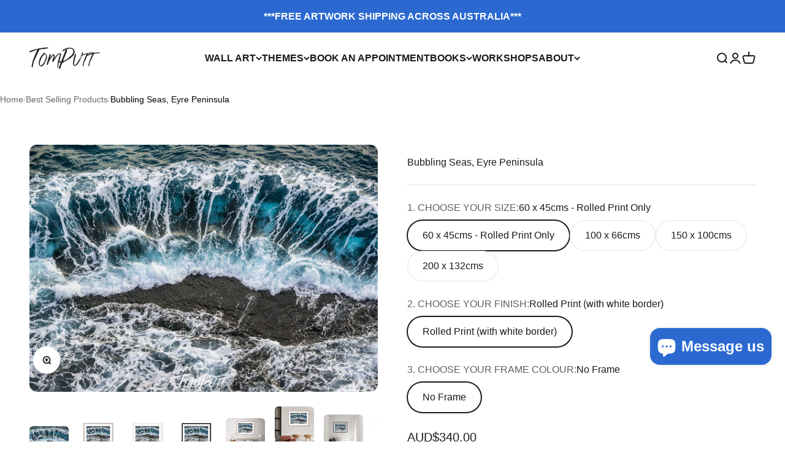

--- FILE ---
content_type: text/html; charset=utf-8
request_url: https://tomputt.com/products/eyre-peninsula-10
body_size: 64523
content:
<!doctype html>

<html class="no-js" lang="en" dir="ltr">
  <head>
<!-- "snippets/booster-seo.liquid" was not rendered, the associated app was uninstalled --><!-- ! Yoast SEO -->


    <meta charset="utf-8">
    <meta name="viewport" content="width=device-width, initial-scale=1.0, height=device-height, minimum-scale=1.0, maximum-scale=1.0">
    <meta name="theme-color" content="#ffffff"><link rel="shortcut icon" href="//tomputt.com/cdn/shop/files/TomPutt_logo_black_46c2c963-c685-4d27-b515-02b718d34740.png?v=1703057276&width=96">
      <link rel="apple-touch-icon" href="//tomputt.com/cdn/shop/files/TomPutt_logo_black_46c2c963-c685-4d27-b515-02b718d34740.png?v=1703057276&width=180"><link rel="preconnect" href="https://cdn.shopify.com">
    <link rel="preconnect" href="https://fonts.shopifycdn.com" crossorigin>
    <link rel="dns-prefetch" href="https://productreviews.shopifycdn.com"><meta name="twitter:image:alt" content="Stormy ocean waves with dense bubbling from both sides between static greyish water, Bubbling Seas, Eyre Peninsula">
  <script type="application/ld+json">
  {
    "@context": "https://schema.org",
    "@type": "Product",
    "productID": 6612860371053,
    "offers": [{
          "@type": "Offer",
          "name": "60 x 45cms - Rolled Print Only \/ Rolled Print (with white border) \/ No Frame",
          "availability":"https://schema.org/InStock",
          "price": 340.0,
          "priceCurrency": "AUD",
          "priceValidUntil": "2026-01-23","url": "https://tomputt.com/products/eyre-peninsula-10?variant=40485984043117"
        },
{
          "@type": "Offer",
          "name": "100 x 66cms \/ Rolled Print (with white border) \/ No Frame",
          "availability":"https://schema.org/InStock",
          "price": 1150.0,
          "priceCurrency": "AUD",
          "priceValidUntil": "2026-01-23","url": "https://tomputt.com/products/eyre-peninsula-10?variant=39473502453869"
        },
{
          "@type": "Offer",
          "name": "100 x 66cms \/ Framed Print \/ White",
          "availability":"https://schema.org/InStock",
          "price": 1950.0,
          "priceCurrency": "AUD",
          "priceValidUntil": "2026-01-23","url": "https://tomputt.com/products/eyre-peninsula-10?variant=39473502617709"
        },
{
          "@type": "Offer",
          "name": "100 x 66cms \/ Framed Print \/ Black",
          "availability":"https://schema.org/InStock",
          "price": 1950.0,
          "priceCurrency": "AUD",
          "priceValidUntil": "2026-01-23","url": "https://tomputt.com/products/eyre-peninsula-10?variant=39473502650477"
        },
{
          "@type": "Offer",
          "name": "100 x 66cms \/ Framed Print \/ Raw Oak",
          "availability":"https://schema.org/InStock",
          "price": 1950.0,
          "priceCurrency": "AUD",
          "priceValidUntil": "2026-01-23","url": "https://tomputt.com/products/eyre-peninsula-10?variant=39473502683245"
        },
{
          "@type": "Offer",
          "name": "100 x 66cms \/ Canvas Framed Print \/ White",
          "availability":"https://schema.org/InStock",
          "price": 1950.0,
          "priceCurrency": "AUD",
          "priceValidUntil": "2026-01-23","url": "https://tomputt.com/products/eyre-peninsula-10?variant=39473502912621"
        },
{
          "@type": "Offer",
          "name": "100 x 66cms \/ Canvas Framed Print \/ Black",
          "availability":"https://schema.org/InStock",
          "price": 1950.0,
          "priceCurrency": "AUD",
          "priceValidUntil": "2026-01-23","url": "https://tomputt.com/products/eyre-peninsula-10?variant=39473502945389"
        },
{
          "@type": "Offer",
          "name": "100 x 66cms \/ Canvas Framed Print \/ Raw Oak",
          "availability":"https://schema.org/InStock",
          "price": 1950.0,
          "priceCurrency": "AUD",
          "priceValidUntil": "2026-01-23","url": "https://tomputt.com/products/eyre-peninsula-10?variant=39473502978157"
        },
{
          "@type": "Offer",
          "name": "100 x 66cms \/ Metal Framed Print \/ White",
          "availability":"https://schema.org/InStock",
          "price": 1950.0,
          "priceCurrency": "AUD",
          "priceValidUntil": "2026-01-23","url": "https://tomputt.com/products/eyre-peninsula-10?variant=39473503240301"
        },
{
          "@type": "Offer",
          "name": "100 x 66cms \/ Metal Framed Print \/ Black",
          "availability":"https://schema.org/InStock",
          "price": 1950.0,
          "priceCurrency": "AUD",
          "priceValidUntil": "2026-01-23","url": "https://tomputt.com/products/eyre-peninsula-10?variant=39473503273069"
        },
{
          "@type": "Offer",
          "name": "100 x 66cms \/ Metal Framed Print \/ Raw Oak",
          "availability":"https://schema.org/InStock",
          "price": 1950.0,
          "priceCurrency": "AUD",
          "priceValidUntil": "2026-01-23","url": "https://tomputt.com/products/eyre-peninsula-10?variant=39473503305837"
        },
{
          "@type": "Offer",
          "name": "100 x 66cms \/ Acrylic Frameless Print \/ No Frame",
          "availability":"https://schema.org/InStock",
          "price": 1950.0,
          "priceCurrency": "AUD",
          "priceValidUntil": "2026-01-23","url": "https://tomputt.com/products/eyre-peninsula-10?variant=39473503535213"
        },
{
          "@type": "Offer",
          "name": "150 x 100cms \/ Rolled Print (with white border) \/ No Frame",
          "availability":"https://schema.org/InStock",
          "price": 2950.0,
          "priceCurrency": "AUD",
          "priceValidUntil": "2026-01-23","url": "https://tomputt.com/products/eyre-peninsula-10?variant=39473502486637"
        },
{
          "@type": "Offer",
          "name": "150 x 100cms \/ Framed Print \/ White",
          "availability":"https://schema.org/InStock",
          "price": 3950.0,
          "priceCurrency": "AUD",
          "priceValidUntil": "2026-01-23","url": "https://tomputt.com/products/eyre-peninsula-10?variant=39473502716013"
        },
{
          "@type": "Offer",
          "name": "150 x 100cms \/ Framed Print \/ Black",
          "availability":"https://schema.org/InStock",
          "price": 3950.0,
          "priceCurrency": "AUD",
          "priceValidUntil": "2026-01-23","url": "https://tomputt.com/products/eyre-peninsula-10?variant=39473502748781"
        },
{
          "@type": "Offer",
          "name": "150 x 100cms \/ Framed Print \/ Raw Oak",
          "availability":"https://schema.org/InStock",
          "price": 3950.0,
          "priceCurrency": "AUD",
          "priceValidUntil": "2026-01-23","url": "https://tomputt.com/products/eyre-peninsula-10?variant=39473502781549"
        },
{
          "@type": "Offer",
          "name": "150 x 100cms \/ Canvas Framed Print \/ White",
          "availability":"https://schema.org/InStock",
          "price": 3950.0,
          "priceCurrency": "AUD",
          "priceValidUntil": "2026-01-23","url": "https://tomputt.com/products/eyre-peninsula-10?variant=39473503010925"
        },
{
          "@type": "Offer",
          "name": "150 x 100cms \/ Canvas Framed Print \/ Black",
          "availability":"https://schema.org/InStock",
          "price": 3950.0,
          "priceCurrency": "AUD",
          "priceValidUntil": "2026-01-23","url": "https://tomputt.com/products/eyre-peninsula-10?variant=39473503043693"
        },
{
          "@type": "Offer",
          "name": "150 x 100cms \/ Canvas Framed Print \/ Raw Oak",
          "availability":"https://schema.org/InStock",
          "price": 3950.0,
          "priceCurrency": "AUD",
          "priceValidUntil": "2026-01-23","url": "https://tomputt.com/products/eyre-peninsula-10?variant=39473503076461"
        },
{
          "@type": "Offer",
          "name": "150 x 100cms \/ Metal Framed Print \/ White",
          "availability":"https://schema.org/InStock",
          "price": 3950.0,
          "priceCurrency": "AUD",
          "priceValidUntil": "2026-01-23","url": "https://tomputt.com/products/eyre-peninsula-10?variant=39473503371373"
        },
{
          "@type": "Offer",
          "name": "150 x 100cms \/ Metal Framed Print \/ Black",
          "availability":"https://schema.org/InStock",
          "price": 3950.0,
          "priceCurrency": "AUD",
          "priceValidUntil": "2026-01-23","url": "https://tomputt.com/products/eyre-peninsula-10?variant=39473503404141"
        },
{
          "@type": "Offer",
          "name": "150 x 100cms \/ Metal Framed Print \/ Raw Oak",
          "availability":"https://schema.org/InStock",
          "price": 3950.0,
          "priceCurrency": "AUD",
          "priceValidUntil": "2026-01-23","url": "https://tomputt.com/products/eyre-peninsula-10?variant=39473503436909"
        },
{
          "@type": "Offer",
          "name": "150 x 100cms \/ Acrylic Frameless Print \/ No Frame",
          "availability":"https://schema.org/InStock",
          "price": 3950.0,
          "priceCurrency": "AUD",
          "priceValidUntil": "2026-01-23","url": "https://tomputt.com/products/eyre-peninsula-10?variant=39473503502445"
        },
{
          "@type": "Offer",
          "name": "200 x 132cms \/ Rolled Print (with white border) \/ No Frame",
          "availability":"https://schema.org/InStock",
          "price": 3950.0,
          "priceCurrency": "AUD",
          "priceValidUntil": "2026-01-23","url": "https://tomputt.com/products/eyre-peninsula-10?variant=39684076241005"
        },
{
          "@type": "Offer",
          "name": "200 x 132cms \/ Framed Print \/ White",
          "availability":"https://schema.org/InStock",
          "price": 5950.0,
          "priceCurrency": "AUD",
          "priceValidUntil": "2026-01-23","url": "https://tomputt.com/products/eyre-peninsula-10?variant=39684076273773"
        },
{
          "@type": "Offer",
          "name": "200 x 132cms \/ Framed Print \/ Black",
          "availability":"https://schema.org/InStock",
          "price": 5950.0,
          "priceCurrency": "AUD",
          "priceValidUntil": "2026-01-23","url": "https://tomputt.com/products/eyre-peninsula-10?variant=39684076306541"
        },
{
          "@type": "Offer",
          "name": "200 x 132cms \/ Framed Print \/ Raw Oak",
          "availability":"https://schema.org/InStock",
          "price": 5950.0,
          "priceCurrency": "AUD",
          "priceValidUntil": "2026-01-23","url": "https://tomputt.com/products/eyre-peninsula-10?variant=39684076339309"
        },
{
          "@type": "Offer",
          "name": "200 x 132cms \/ Canvas Framed Print \/ White",
          "availability":"https://schema.org/InStock",
          "price": 5950.0,
          "priceCurrency": "AUD",
          "priceValidUntil": "2026-01-23","url": "https://tomputt.com/products/eyre-peninsula-10?variant=39684076372077"
        },
{
          "@type": "Offer",
          "name": "200 x 132cms \/ Canvas Framed Print \/ Black",
          "availability":"https://schema.org/InStock",
          "price": 5950.0,
          "priceCurrency": "AUD",
          "priceValidUntil": "2026-01-23","url": "https://tomputt.com/products/eyre-peninsula-10?variant=39684076404845"
        },
{
          "@type": "Offer",
          "name": "200 x 132cms \/ Canvas Framed Print \/ Raw Oak",
          "availability":"https://schema.org/InStock",
          "price": 5950.0,
          "priceCurrency": "AUD",
          "priceValidUntil": "2026-01-23","url": "https://tomputt.com/products/eyre-peninsula-10?variant=39684076437613"
        },
{
          "@type": "Offer",
          "name": "200 x 132cms \/ Metal Framed Print \/ White",
          "availability":"https://schema.org/InStock",
          "price": 5950.0,
          "priceCurrency": "AUD",
          "priceValidUntil": "2026-01-23","url": "https://tomputt.com/products/eyre-peninsula-10?variant=39684076470381"
        },
{
          "@type": "Offer",
          "name": "200 x 132cms \/ Metal Framed Print \/ Black",
          "availability":"https://schema.org/InStock",
          "price": 5950.0,
          "priceCurrency": "AUD",
          "priceValidUntil": "2026-01-23","url": "https://tomputt.com/products/eyre-peninsula-10?variant=39684076503149"
        },
{
          "@type": "Offer",
          "name": "200 x 132cms \/ Metal Framed Print \/ Raw Oak",
          "availability":"https://schema.org/InStock",
          "price": 5950.0,
          "priceCurrency": "AUD",
          "priceValidUntil": "2026-01-23","url": "https://tomputt.com/products/eyre-peninsula-10?variant=39684076535917"
        },
{
          "@type": "Offer",
          "name": "200 x 132cms \/ Acrylic Frameless Print \/ No Frame",
          "availability":"https://schema.org/InStock",
          "price": 5950.0,
          "priceCurrency": "AUD",
          "priceValidUntil": "2026-01-23","url": "https://tomputt.com/products/eyre-peninsula-10?variant=39684076568685"
        }
],"brand": {
      "@type": "Brand",
      "name": "Tom Putt"
    },
    "name": "Bubbling Seas, Eyre Peninsula",
    "description": "Bubbling Seas, Eyre Peninsula \n\nFREE SHIPPING in Australia\n\nFREE SHIPPING \u0026amp; INSTALLATION in Melbourne and the Mornington Peninsula\n\nFREE Home Consultations available on the Mornington Peninsula\n\nFREE Mornington Peninsula Coffee Table Book with all Framed Artwork purchases\nCustom Sizes available - please email us for pricing\nAll Artwork is Custom Made in Australia supporting Australian industry\n\nQuestions? Please call us on 0490 055 697 or email us\n\n",
    "category": "Artwork",
    "url": "https://tomputt.com/products/eyre-peninsula-10",
    "sku": "","weight": {
        "@type": "QuantitativeValue",
        "unitCode": "kg",
        "value": 0.0
      },"image": {
      "@type": "ImageObject",
      "url": "https://tomputt.com/cdn/shop/products/Bubbling-Seas-Eyre-Peninsula-Tom-Putt.jpg?v=1762830807&width=1024",
      "image": "https://tomputt.com/cdn/shop/products/Bubbling-Seas-Eyre-Peninsula-Tom-Putt.jpg?v=1762830807&width=1024",
      "name": "Stormy ocean waves with dense bubbling from both sides between static greyish water, Bubbling Seas, Eyre Peninsula",
      "width": "1024",
      "height": "1024"
    }
  }
  </script>



  <script type="application/ld+json">
  {
    "@context": "https://schema.org",
    "@type": "BreadcrumbList",
  "itemListElement": [{
      "@type": "ListItem",
      "position": 1,
      "name": "Home",
      "item": "https://tomputt.com"
    },{
          "@type": "ListItem",
          "position": 2,
          "name": "Bubbling Seas, Eyre Peninsula",
          "item": "https://tomputt.com/products/eyre-peninsula-10"
        }]
  }
  </script>

<style>/* Typography (heading) */
  

/* Typography (body) */
  



:root {
    /**
     * ---------------------------------------------------------------------
     * SPACING VARIABLES
     *
     * We are using a spacing inspired from frameworks like Tailwind CSS.
     * ---------------------------------------------------------------------
     */
    --spacing-0-5: 0.125rem; /* 2px */
    --spacing-1: 0.25rem; /* 4px */
    --spacing-1-5: 0.375rem; /* 6px */
    --spacing-2: 0.5rem; /* 8px */
    --spacing-2-5: 0.625rem; /* 10px */
    --spacing-3: 0.75rem; /* 12px */
    --spacing-3-5: 0.875rem; /* 14px */
    --spacing-4: 1rem; /* 16px */
    --spacing-4-5: 1.125rem; /* 18px */
    --spacing-5: 1.25rem; /* 20px */
    --spacing-5-5: 1.375rem; /* 22px */
    --spacing-6: 1.5rem; /* 24px */
    --spacing-6-5: 1.625rem; /* 26px */
    --spacing-7: 1.75rem; /* 28px */
    --spacing-7-5: 1.875rem; /* 30px */
    --spacing-8: 2rem; /* 32px */
    --spacing-8-5: 2.125rem; /* 34px */
    --spacing-9: 2.25rem; /* 36px */
    --spacing-9-5: 2.375rem; /* 38px */
    --spacing-10: 2.5rem; /* 40px */
    --spacing-11: 2.75rem; /* 44px */
    --spacing-12: 3rem; /* 48px */
    --spacing-14: 3.5rem; /* 56px */
    --spacing-16: 4rem; /* 64px */
    --spacing-18: 4.5rem; /* 72px */
    --spacing-20: 5rem; /* 80px */
    --spacing-24: 6rem; /* 96px */
    --spacing-28: 7rem; /* 112px */
    --spacing-32: 8rem; /* 128px */
    --spacing-36: 9rem; /* 144px */
    --spacing-40: 10rem; /* 160px */
    --spacing-44: 11rem; /* 176px */
    --spacing-48: 12rem; /* 192px */
    --spacing-52: 13rem; /* 208px */
    --spacing-56: 14rem; /* 224px */
    --spacing-60: 15rem; /* 240px */
    --spacing-64: 16rem; /* 256px */
    --spacing-72: 18rem; /* 288px */
    --spacing-80: 20rem; /* 320px */
    --spacing-96: 24rem; /* 384px */

    /* Container */
    --container-max-width: 1600px;
    --container-narrow-max-width: 1350px;
    --container-gutter: var(--spacing-5);
    --section-outer-spacing-block: var(--spacing-8);
    --section-inner-max-spacing-block: var(--spacing-8);
    --section-inner-spacing-inline: var(--container-gutter);
    --section-stack-spacing-block: var(--spacing-8);

    /* Grid gutter */
    --grid-gutter: var(--spacing-5);

    /* Product list settings */
    --product-list-row-gap: var(--spacing-8);
    --product-list-column-gap: var(--grid-gutter);

    /* Form settings */
    --input-gap: var(--spacing-2);
    --input-height: 2.625rem;
    --input-padding-inline: var(--spacing-4);

    /* Other sizes */
    --sticky-area-height: calc(var(--sticky-announcement-bar-enabled, 0) * var(--announcement-bar-height, 0px) + var(--sticky-header-enabled, 0) * var(--header-height, 0px));

    /* RTL support */
    --transform-logical-flip: 1;
    --transform-origin-start: left;
    --transform-origin-end: right;

    /**
     * ---------------------------------------------------------------------
     * TYPOGRAPHY
     * ---------------------------------------------------------------------
     */

    /* Font properties */
    --heading-font-family: "system_ui", -apple-system, 'Segoe UI', Roboto, 'Helvetica Neue', 'Noto Sans', 'Liberation Sans', Arial, sans-serif, 'Apple Color Emoji', 'Segoe UI Emoji', 'Segoe UI Symbol', 'Noto Color Emoji';
    --heading-font-weight: 400;
    --heading-font-style: normal;
    --heading-text-transform: normal;
    --heading-letter-spacing: 0.0em;
    --text-font-family: "system_ui", -apple-system, 'Segoe UI', Roboto, 'Helvetica Neue', 'Noto Sans', 'Liberation Sans', Arial, sans-serif, 'Apple Color Emoji', 'Segoe UI Emoji', 'Segoe UI Symbol', 'Noto Color Emoji';
    --text-font-weight: 400;
    --text-font-style: normal;
    --text-letter-spacing: 0.0em;

    /* Font sizes */
    --text-h0: 2.5rem;
    --text-h1: 1.75rem;
    --text-h2: 1.5rem;
    --text-h3: 1.375rem;
    --text-h4: 1.125rem;
    --text-h5: 1.125rem;
    --text-h6: 1rem;
    --text-xs: 0.6875rem;
    --text-sm: 0.75rem;
    --text-base: 0.875rem;
    --text-lg: 1.125rem;

    /**
     * ---------------------------------------------------------------------
     * COLORS
     * ---------------------------------------------------------------------
     */

    /* Color settings */--accent: 43 105 209;
    --text-primary: 26 26 26;
    --background-primary: 255 255 255;
    --dialog-background: 255 255 255;
    --border-color: var(--text-color, var(--text-primary)) / 0.12;

    /* Button colors */
    --button-background-primary: 43 105 209;
    --button-text-primary: 255 255 255;
    --button-background-secondary: 43 105 209;
    --button-text-secondary: 255 255 255;

    /* Status colors */
    --success-background: 224 244 232;
    --success-text: 0 163 65;
    --warning-background: 251 228 228;
    --warning-text: 221 29 29;
    --error-background: 254 231 231;
    --error-text: 248 58 58;

    /* Product colors */
    --on-sale-text: 248 58 58;
    --on-sale-badge-background: 248 58 58;
    --on-sale-badge-text: 255 255 255;
    --sold-out-badge-background: 0 0 0;
    --sold-out-badge-text: 255 255 255;
    --primary-badge-background: 128 60 238;
    --primary-badge-text: 255 255 255;
    --star-color: 43 105 209;
    --product-card-background: 255 255 255;
    --product-card-text: 26 26 26;

    /* Header colors */
    --header-background: 255 255 255;
    --header-text: 26 26 26;

    /* Footer colors */
    --footer-background: 255 255 255;
    --footer-text: 26 26 26;

    /* Rounded variables (used for border radius) */
    --rounded-xs: 0.25rem;
    --rounded-sm: 0.375rem;
    --rounded: 0.75rem;
    --rounded-lg: 1.5rem;
    --rounded-full: 9999px;

    --rounded-button: 3.75rem;
    --rounded-input: 0.5rem;

    /* Box shadow */
    --shadow-sm: 0 2px 8px rgb(var(--text-primary) / 0.1);
    --shadow: 0 5px 15px rgb(var(--text-primary) / 0.1);
    --shadow-md: 0 5px 30px rgb(var(--text-primary) / 0.1);
    --shadow-block: 0px 18px 50px rgb(var(--text-primary) / 0.1);

    /**
     * ---------------------------------------------------------------------
     * OTHER
     * ---------------------------------------------------------------------
     */

    --cursor-close-svg-url: url(//tomputt.com/cdn/shop/t/36/assets/cursor-close.svg?v=147174565022153725511702877296);
    --cursor-zoom-in-svg-url: url(//tomputt.com/cdn/shop/t/36/assets/cursor-zoom-in.svg?v=154953035094101115921702877296);
    --cursor-zoom-out-svg-url: url(//tomputt.com/cdn/shop/t/36/assets/cursor-zoom-out.svg?v=16155520337305705181702877296);
    --checkmark-svg-url: url(//tomputt.com/cdn/shop/t/36/assets/checkmark.svg?v=77552481021870063511702877296);
  }

  [dir="rtl"]:root {
    /* RTL support */
    --transform-logical-flip: -1;
    --transform-origin-start: right;
    --transform-origin-end: left;
  }

  @media screen and (min-width: 700px) {
    :root {
      /* Typography (font size) */
      --text-h0: 3.25rem;
      --text-h1: 2.25rem;
      --text-h2: 1.75rem;
      --text-h3: 1.625rem;
      --text-h4: 1.25rem;
      --text-h5: 1.25rem;
      --text-h6: 1.125rem;

      --text-xs: 0.75rem;
      --text-sm: 0.875rem;
      --text-base: 1.0rem;
      --text-lg: 1.25rem;

      /* Spacing */
      --container-gutter: 2rem;
      --section-outer-spacing-block: var(--spacing-12);
      --section-inner-max-spacing-block: var(--spacing-10);
      --section-inner-spacing-inline: var(--spacing-10);
      --section-stack-spacing-block: var(--spacing-10);

      /* Grid gutter */
      --grid-gutter: var(--spacing-6);

      /* Product list settings */
      --product-list-row-gap: var(--spacing-12);

      /* Form settings */
      --input-gap: 1rem;
      --input-height: 3.125rem;
      --input-padding-inline: var(--spacing-5);
    }
  }

  @media screen and (min-width: 1000px) {
    :root {
      /* Spacing settings */
      --container-gutter: var(--spacing-12);
      --section-outer-spacing-block: var(--spacing-14);
      --section-inner-max-spacing-block: var(--spacing-12);
      --section-inner-spacing-inline: var(--spacing-12);
      --section-stack-spacing-block: var(--spacing-10);
    }
  }

  @media screen and (min-width: 1150px) {
    :root {
      /* Spacing settings */
      --container-gutter: var(--spacing-12);
      --section-outer-spacing-block: var(--spacing-14);
      --section-inner-max-spacing-block: var(--spacing-12);
      --section-inner-spacing-inline: var(--spacing-12);
      --section-stack-spacing-block: var(--spacing-12);
    }
  }

  @media screen and (min-width: 1400px) {
    :root {
      /* Typography (font size) */
      --text-h0: 4rem;
      --text-h1: 3rem;
      --text-h2: 2.5rem;
      --text-h3: 1.75rem;
      --text-h4: 1.5rem;
      --text-h5: 1.25rem;
      --text-h6: 1.25rem;

      --section-outer-spacing-block: var(--spacing-16);
      --section-inner-max-spacing-block: var(--spacing-14);
      --section-inner-spacing-inline: var(--spacing-14);
    }
  }

  @media screen and (min-width: 1600px) {
    :root {
      --section-outer-spacing-block: var(--spacing-16);
      --section-inner-max-spacing-block: var(--spacing-16);
      --section-inner-spacing-inline: var(--spacing-16);
    }
  }

  /**
   * ---------------------------------------------------------------------
   * LIQUID DEPENDANT CSS
   *
   * Our main CSS is Liquid free, but some very specific features depend on
   * theme settings, so we have them here
   * ---------------------------------------------------------------------
   */@media screen and (pointer: fine) {
        .button:not([disabled]):hover, .btn:not([disabled]):hover, .shopify-payment-button__button--unbranded:not([disabled]):hover {
          --button-background-opacity: 0.85;
        }

        .button--subdued:not([disabled]):hover {
          --button-background: var(--text-color) / .05 !important;
        }
      }</style><script>
  document.documentElement.classList.replace('no-js', 'js');

  // This allows to expose several variables to the global scope, to be used in scripts
  window.themeVariables = {
    settings: {
      showPageTransition: true,
      headingApparition: "split_fade",
      pageType: "product",
      moneyFormat: "\u003cspan class=money\u003eAUD${{amount}}\u003c\/span\u003e",
      moneyWithCurrencyFormat: "\u003cspan class=money\u003eAUD${{amount}}\u003c\/span\u003e",
      currencyCodeEnabled: true,
      cartType: "popover",
      showDiscount: false,
      discountMode: "saving"
    },

    strings: {
      accessibilityClose: "Close",
      accessibilityNext: "Next",
      accessibilityPrevious: "Previous",
      addToCartButton: "Add to cart",
      soldOutButton: "Sold out",
      preOrderButton: "Pre-order",
      unavailableButton: "Unavailable",
      closeGallery: "Close gallery",
      zoomGallery: "Zoom",
      errorGallery: "Image cannot be loaded",
      soldOutBadge: "Sold out",
      discountBadge: "Save @@",
      sku: "SKU:",
      searchNoResults: "No results could be found.",
      addOrderNote: "Add order note",
      editOrderNote: "Edit order note",
      shippingEstimatorNoResults: "Sorry, we do not ship to your address.",
      shippingEstimatorOneResult: "There is one shipping rate for your address:",
      shippingEstimatorMultipleResults: "There are several shipping rates for your address:",
      shippingEstimatorError: "One or more error occurred while retrieving shipping rates:"
    },

    breakpoints: {
      'sm': 'screen and (min-width: 700px)',
      'md': 'screen and (min-width: 1000px)',
      'lg': 'screen and (min-width: 1150px)',
      'xl': 'screen and (min-width: 1400px)',

      'sm-max': 'screen and (max-width: 699px)',
      'md-max': 'screen and (max-width: 999px)',
      'lg-max': 'screen and (max-width: 1149px)',
      'xl-max': 'screen and (max-width: 1399px)'
    }
  };window.addEventListener('DOMContentLoaded', () => {
      const isReloaded = (window.performance.navigation && window.performance.navigation.type === 1) || window.performance.getEntriesByType('navigation').map((nav) => nav.type).includes('reload');

      if ('animate' in document.documentElement && window.matchMedia('(prefers-reduced-motion: no-preference)').matches && document.referrer.includes(location.host) && !isReloaded) {
        document.body.animate({opacity: [0, 1]}, {duration: 115, fill: 'forwards'});
      }
    });

    window.addEventListener('pageshow', (event) => {
      document.body.classList.remove('page-transition');

      if (event.persisted) {
        document.body.animate({opacity: [0, 1]}, {duration: 0, fill: 'forwards'});
      }
    });// For detecting native share
  document.documentElement.classList.add(`native-share--${navigator.share ? 'enabled' : 'disabled'}`);// We save the product ID in local storage to be eventually used for recently viewed section
    try {
      const recentlyViewedProducts = new Set(JSON.parse(localStorage.getItem('theme:recently-viewed-products') || '[]'));

      recentlyViewedProducts.delete(6612860371053); // Delete first to re-move the product
      recentlyViewedProducts.add(6612860371053);

      localStorage.setItem('theme:recently-viewed-products', JSON.stringify(Array.from(recentlyViewedProducts.values()).reverse()));
    } catch (e) {
      // Safari in private mode does not allow setting item, we silently fail
    }</script><script type="module" src="//tomputt.com/cdn/shop/t/36/assets/vendor.min.js?v=110209841862038618801702877276"></script>
    <script type="module" src="//tomputt.com/cdn/shop/t/36/assets/theme.js?v=97507288463747093521702931650"></script>
    <script type="module" src="//tomputt.com/cdn/shop/t/36/assets/sections.js?v=53887606109166594231702932025"></script>

    <script>window.performance && window.performance.mark && window.performance.mark('shopify.content_for_header.start');</script><meta name="google-site-verification" content="rkZixgv_t6BHnUX1awxzOovEiXI8TrfdVnP8BEOP6uw">
<meta id="shopify-digital-wallet" name="shopify-digital-wallet" content="/10233187/digital_wallets/dialog">
<meta name="shopify-checkout-api-token" content="a1395ec5d703764df6f3875807cb266f">
<link rel="alternate" type="application/json+oembed" href="https://tomputt.com/products/eyre-peninsula-10.oembed">
<script async="async" src="/checkouts/internal/preloads.js?locale=en-IT"></script>
<link rel="preconnect" href="https://shop.app" crossorigin="anonymous">
<script async="async" src="https://shop.app/checkouts/internal/preloads.js?locale=en-IT&shop_id=10233187" crossorigin="anonymous"></script>
<script id="apple-pay-shop-capabilities" type="application/json">{"shopId":10233187,"countryCode":"AU","currencyCode":"AUD","merchantCapabilities":["supports3DS"],"merchantId":"gid:\/\/shopify\/Shop\/10233187","merchantName":"TOM PUTT","requiredBillingContactFields":["postalAddress","email","phone"],"requiredShippingContactFields":["postalAddress","email","phone"],"shippingType":"shipping","supportedNetworks":["visa","masterCard","amex","jcb"],"total":{"type":"pending","label":"TOM PUTT","amount":"1.00"},"shopifyPaymentsEnabled":true,"supportsSubscriptions":true}</script>
<script id="shopify-features" type="application/json">{"accessToken":"a1395ec5d703764df6f3875807cb266f","betas":["rich-media-storefront-analytics"],"domain":"tomputt.com","predictiveSearch":true,"shopId":10233187,"locale":"en"}</script>
<script>var Shopify = Shopify || {};
Shopify.shop = "inspire-homewares.myshopify.com";
Shopify.locale = "en";
Shopify.currency = {"active":"AUD","rate":"1.0"};
Shopify.country = "IT";
Shopify.theme = {"name":"Impact","id":124398829677,"schema_name":"Impact","schema_version":"4.7.1","theme_store_id":1190,"role":"main"};
Shopify.theme.handle = "null";
Shopify.theme.style = {"id":null,"handle":null};
Shopify.cdnHost = "tomputt.com/cdn";
Shopify.routes = Shopify.routes || {};
Shopify.routes.root = "/";</script>
<script type="module">!function(o){(o.Shopify=o.Shopify||{}).modules=!0}(window);</script>
<script>!function(o){function n(){var o=[];function n(){o.push(Array.prototype.slice.apply(arguments))}return n.q=o,n}var t=o.Shopify=o.Shopify||{};t.loadFeatures=n(),t.autoloadFeatures=n()}(window);</script>
<script>
  window.ShopifyPay = window.ShopifyPay || {};
  window.ShopifyPay.apiHost = "shop.app\/pay";
  window.ShopifyPay.redirectState = null;
</script>
<script id="shop-js-analytics" type="application/json">{"pageType":"product"}</script>
<script defer="defer" async type="module" src="//tomputt.com/cdn/shopifycloud/shop-js/modules/v2/client.init-shop-cart-sync_CG-L-Qzi.en.esm.js"></script>
<script defer="defer" async type="module" src="//tomputt.com/cdn/shopifycloud/shop-js/modules/v2/chunk.common_B8yXDTDb.esm.js"></script>
<script type="module">
  await import("//tomputt.com/cdn/shopifycloud/shop-js/modules/v2/client.init-shop-cart-sync_CG-L-Qzi.en.esm.js");
await import("//tomputt.com/cdn/shopifycloud/shop-js/modules/v2/chunk.common_B8yXDTDb.esm.js");

  window.Shopify.SignInWithShop?.initShopCartSync?.({"fedCMEnabled":true,"windoidEnabled":true});

</script>
<script>
  window.Shopify = window.Shopify || {};
  if (!window.Shopify.featureAssets) window.Shopify.featureAssets = {};
  window.Shopify.featureAssets['shop-js'] = {"shop-cart-sync":["modules/v2/client.shop-cart-sync_C7TtgCZT.en.esm.js","modules/v2/chunk.common_B8yXDTDb.esm.js"],"shop-button":["modules/v2/client.shop-button_aOcg-RjH.en.esm.js","modules/v2/chunk.common_B8yXDTDb.esm.js"],"init-shop-email-lookup-coordinator":["modules/v2/client.init-shop-email-lookup-coordinator_D-37GF_a.en.esm.js","modules/v2/chunk.common_B8yXDTDb.esm.js"],"init-fed-cm":["modules/v2/client.init-fed-cm_DGh7x7ZX.en.esm.js","modules/v2/chunk.common_B8yXDTDb.esm.js"],"init-windoid":["modules/v2/client.init-windoid_C5PxDKWE.en.esm.js","modules/v2/chunk.common_B8yXDTDb.esm.js"],"shop-toast-manager":["modules/v2/client.shop-toast-manager_BmSBWum3.en.esm.js","modules/v2/chunk.common_B8yXDTDb.esm.js"],"shop-cash-offers":["modules/v2/client.shop-cash-offers_DkchToOx.en.esm.js","modules/v2/chunk.common_B8yXDTDb.esm.js","modules/v2/chunk.modal_dvVUSHam.esm.js"],"init-shop-cart-sync":["modules/v2/client.init-shop-cart-sync_CG-L-Qzi.en.esm.js","modules/v2/chunk.common_B8yXDTDb.esm.js"],"avatar":["modules/v2/client.avatar_BTnouDA3.en.esm.js"],"shop-login-button":["modules/v2/client.shop-login-button_DrVPCwAQ.en.esm.js","modules/v2/chunk.common_B8yXDTDb.esm.js","modules/v2/chunk.modal_dvVUSHam.esm.js"],"pay-button":["modules/v2/client.pay-button_Cw45D1uM.en.esm.js","modules/v2/chunk.common_B8yXDTDb.esm.js"],"init-customer-accounts":["modules/v2/client.init-customer-accounts_BNYsaOzg.en.esm.js","modules/v2/client.shop-login-button_DrVPCwAQ.en.esm.js","modules/v2/chunk.common_B8yXDTDb.esm.js","modules/v2/chunk.modal_dvVUSHam.esm.js"],"checkout-modal":["modules/v2/client.checkout-modal_NoX7b1qq.en.esm.js","modules/v2/chunk.common_B8yXDTDb.esm.js","modules/v2/chunk.modal_dvVUSHam.esm.js"],"init-customer-accounts-sign-up":["modules/v2/client.init-customer-accounts-sign-up_pIEGEpjr.en.esm.js","modules/v2/client.shop-login-button_DrVPCwAQ.en.esm.js","modules/v2/chunk.common_B8yXDTDb.esm.js","modules/v2/chunk.modal_dvVUSHam.esm.js"],"init-shop-for-new-customer-accounts":["modules/v2/client.init-shop-for-new-customer-accounts_BIu2e6le.en.esm.js","modules/v2/client.shop-login-button_DrVPCwAQ.en.esm.js","modules/v2/chunk.common_B8yXDTDb.esm.js","modules/v2/chunk.modal_dvVUSHam.esm.js"],"shop-follow-button":["modules/v2/client.shop-follow-button_B6YY9G4U.en.esm.js","modules/v2/chunk.common_B8yXDTDb.esm.js","modules/v2/chunk.modal_dvVUSHam.esm.js"],"lead-capture":["modules/v2/client.lead-capture_o2hOda6W.en.esm.js","modules/v2/chunk.common_B8yXDTDb.esm.js","modules/v2/chunk.modal_dvVUSHam.esm.js"],"shop-login":["modules/v2/client.shop-login_DA8-MZ-E.en.esm.js","modules/v2/chunk.common_B8yXDTDb.esm.js","modules/v2/chunk.modal_dvVUSHam.esm.js"],"payment-terms":["modules/v2/client.payment-terms_BFsudFhJ.en.esm.js","modules/v2/chunk.common_B8yXDTDb.esm.js","modules/v2/chunk.modal_dvVUSHam.esm.js"]};
</script>
<script>(function() {
  var isLoaded = false;
  function asyncLoad() {
    if (isLoaded) return;
    isLoaded = true;
    var urls = ["https:\/\/cdn.shopify.com\/s\/files\/1\/1023\/3187\/t\/36\/assets\/instant-pixel-site_okZlOho3nCPOGbFfABB7DjST.js?v=1765846837\u0026shop=inspire-homewares.myshopify.com"];
    for (var i = 0; i < urls.length; i++) {
      var s = document.createElement('script');
      s.type = 'text/javascript';
      s.async = true;
      s.src = urls[i];
      var x = document.getElementsByTagName('script')[0];
      x.parentNode.insertBefore(s, x);
    }
  };
  if(window.attachEvent) {
    window.attachEvent('onload', asyncLoad);
  } else {
    window.addEventListener('load', asyncLoad, false);
  }
})();</script>
<script id="__st">var __st={"a":10233187,"offset":39600,"reqid":"564b2765-ab36-4c58-b9ed-ff6633c336d1-1768227645","pageurl":"tomputt.com\/products\/eyre-peninsula-10","u":"2f7a435c2829","p":"product","rtyp":"product","rid":6612860371053};</script>
<script>window.ShopifyPaypalV4VisibilityTracking = true;</script>
<script id="captcha-bootstrap">!function(){'use strict';const t='contact',e='account',n='new_comment',o=[[t,t],['blogs',n],['comments',n],[t,'customer']],c=[[e,'customer_login'],[e,'guest_login'],[e,'recover_customer_password'],[e,'create_customer']],r=t=>t.map((([t,e])=>`form[action*='/${t}']:not([data-nocaptcha='true']) input[name='form_type'][value='${e}']`)).join(','),a=t=>()=>t?[...document.querySelectorAll(t)].map((t=>t.form)):[];function s(){const t=[...o],e=r(t);return a(e)}const i='password',u='form_key',d=['recaptcha-v3-token','g-recaptcha-response','h-captcha-response',i],f=()=>{try{return window.sessionStorage}catch{return}},m='__shopify_v',_=t=>t.elements[u];function p(t,e,n=!1){try{const o=window.sessionStorage,c=JSON.parse(o.getItem(e)),{data:r}=function(t){const{data:e,action:n}=t;return t[m]||n?{data:e,action:n}:{data:t,action:n}}(c);for(const[e,n]of Object.entries(r))t.elements[e]&&(t.elements[e].value=n);n&&o.removeItem(e)}catch(o){console.error('form repopulation failed',{error:o})}}const l='form_type',E='cptcha';function T(t){t.dataset[E]=!0}const w=window,h=w.document,L='Shopify',v='ce_forms',y='captcha';let A=!1;((t,e)=>{const n=(g='f06e6c50-85a8-45c8-87d0-21a2b65856fe',I='https://cdn.shopify.com/shopifycloud/storefront-forms-hcaptcha/ce_storefront_forms_captcha_hcaptcha.v1.5.2.iife.js',D={infoText:'Protected by hCaptcha',privacyText:'Privacy',termsText:'Terms'},(t,e,n)=>{const o=w[L][v],c=o.bindForm;if(c)return c(t,g,e,D).then(n);var r;o.q.push([[t,g,e,D],n]),r=I,A||(h.body.append(Object.assign(h.createElement('script'),{id:'captcha-provider',async:!0,src:r})),A=!0)});var g,I,D;w[L]=w[L]||{},w[L][v]=w[L][v]||{},w[L][v].q=[],w[L][y]=w[L][y]||{},w[L][y].protect=function(t,e){n(t,void 0,e),T(t)},Object.freeze(w[L][y]),function(t,e,n,w,h,L){const[v,y,A,g]=function(t,e,n){const i=e?o:[],u=t?c:[],d=[...i,...u],f=r(d),m=r(i),_=r(d.filter((([t,e])=>n.includes(e))));return[a(f),a(m),a(_),s()]}(w,h,L),I=t=>{const e=t.target;return e instanceof HTMLFormElement?e:e&&e.form},D=t=>v().includes(t);t.addEventListener('submit',(t=>{const e=I(t);if(!e)return;const n=D(e)&&!e.dataset.hcaptchaBound&&!e.dataset.recaptchaBound,o=_(e),c=g().includes(e)&&(!o||!o.value);(n||c)&&t.preventDefault(),c&&!n&&(function(t){try{if(!f())return;!function(t){const e=f();if(!e)return;const n=_(t);if(!n)return;const o=n.value;o&&e.removeItem(o)}(t);const e=Array.from(Array(32),(()=>Math.random().toString(36)[2])).join('');!function(t,e){_(t)||t.append(Object.assign(document.createElement('input'),{type:'hidden',name:u})),t.elements[u].value=e}(t,e),function(t,e){const n=f();if(!n)return;const o=[...t.querySelectorAll(`input[type='${i}']`)].map((({name:t})=>t)),c=[...d,...o],r={};for(const[a,s]of new FormData(t).entries())c.includes(a)||(r[a]=s);n.setItem(e,JSON.stringify({[m]:1,action:t.action,data:r}))}(t,e)}catch(e){console.error('failed to persist form',e)}}(e),e.submit())}));const S=(t,e)=>{t&&!t.dataset[E]&&(n(t,e.some((e=>e===t))),T(t))};for(const o of['focusin','change'])t.addEventListener(o,(t=>{const e=I(t);D(e)&&S(e,y())}));const B=e.get('form_key'),M=e.get(l),P=B&&M;t.addEventListener('DOMContentLoaded',(()=>{const t=y();if(P)for(const e of t)e.elements[l].value===M&&p(e,B);[...new Set([...A(),...v().filter((t=>'true'===t.dataset.shopifyCaptcha))])].forEach((e=>S(e,t)))}))}(h,new URLSearchParams(w.location.search),n,t,e,['guest_login'])})(!0,!0)}();</script>
<script integrity="sha256-4kQ18oKyAcykRKYeNunJcIwy7WH5gtpwJnB7kiuLZ1E=" data-source-attribution="shopify.loadfeatures" defer="defer" src="//tomputt.com/cdn/shopifycloud/storefront/assets/storefront/load_feature-a0a9edcb.js" crossorigin="anonymous"></script>
<script crossorigin="anonymous" defer="defer" src="//tomputt.com/cdn/shopifycloud/storefront/assets/shopify_pay/storefront-65b4c6d7.js?v=20250812"></script>
<script data-source-attribution="shopify.dynamic_checkout.dynamic.init">var Shopify=Shopify||{};Shopify.PaymentButton=Shopify.PaymentButton||{isStorefrontPortableWallets:!0,init:function(){window.Shopify.PaymentButton.init=function(){};var t=document.createElement("script");t.src="https://tomputt.com/cdn/shopifycloud/portable-wallets/latest/portable-wallets.en.js",t.type="module",document.head.appendChild(t)}};
</script>
<script data-source-attribution="shopify.dynamic_checkout.buyer_consent">
  function portableWalletsHideBuyerConsent(e){var t=document.getElementById("shopify-buyer-consent"),n=document.getElementById("shopify-subscription-policy-button");t&&n&&(t.classList.add("hidden"),t.setAttribute("aria-hidden","true"),n.removeEventListener("click",e))}function portableWalletsShowBuyerConsent(e){var t=document.getElementById("shopify-buyer-consent"),n=document.getElementById("shopify-subscription-policy-button");t&&n&&(t.classList.remove("hidden"),t.removeAttribute("aria-hidden"),n.addEventListener("click",e))}window.Shopify?.PaymentButton&&(window.Shopify.PaymentButton.hideBuyerConsent=portableWalletsHideBuyerConsent,window.Shopify.PaymentButton.showBuyerConsent=portableWalletsShowBuyerConsent);
</script>
<script data-source-attribution="shopify.dynamic_checkout.cart.bootstrap">document.addEventListener("DOMContentLoaded",(function(){function t(){return document.querySelector("shopify-accelerated-checkout-cart, shopify-accelerated-checkout")}if(t())Shopify.PaymentButton.init();else{new MutationObserver((function(e,n){t()&&(Shopify.PaymentButton.init(),n.disconnect())})).observe(document.body,{childList:!0,subtree:!0})}}));
</script>
<link id="shopify-accelerated-checkout-styles" rel="stylesheet" media="screen" href="https://tomputt.com/cdn/shopifycloud/portable-wallets/latest/accelerated-checkout-backwards-compat.css" crossorigin="anonymous">
<style id="shopify-accelerated-checkout-cart">
        #shopify-buyer-consent {
  margin-top: 1em;
  display: inline-block;
  width: 100%;
}

#shopify-buyer-consent.hidden {
  display: none;
}

#shopify-subscription-policy-button {
  background: none;
  border: none;
  padding: 0;
  text-decoration: underline;
  font-size: inherit;
  cursor: pointer;
}

#shopify-subscription-policy-button::before {
  box-shadow: none;
}

      </style>

<script>window.performance && window.performance.mark && window.performance.mark('shopify.content_for_header.end');</script>
<link href="//tomputt.com/cdn/shop/t/36/assets/theme.css?v=175802995563733363151756540731" rel="stylesheet" type="text/css" media="all" /><!-- BEGIN app block: shopify://apps/microsoft-clarity/blocks/clarity_js/31c3d126-8116-4b4a-8ba1-baeda7c4aeea -->
<script type="text/javascript">
  (function (c, l, a, r, i, t, y) {
    c[a] = c[a] || function () { (c[a].q = c[a].q || []).push(arguments); };
    t = l.createElement(r); t.async = 1; t.src = "https://www.clarity.ms/tag/" + i + "?ref=shopify";
    y = l.getElementsByTagName(r)[0]; y.parentNode.insertBefore(t, y);

    c.Shopify.loadFeatures([{ name: "consent-tracking-api", version: "0.1" }], error => {
      if (error) {
        console.error("Error loading Shopify features:", error);
        return;
      }

      c[a]('consentv2', {
        ad_Storage: c.Shopify.customerPrivacy.marketingAllowed() ? "granted" : "denied",
        analytics_Storage: c.Shopify.customerPrivacy.analyticsProcessingAllowed() ? "granted" : "denied",
      });
    });

    l.addEventListener("visitorConsentCollected", function (e) {
      c[a]('consentv2', {
        ad_Storage: e.detail.marketingAllowed ? "granted" : "denied",
        analytics_Storage: e.detail.analyticsAllowed ? "granted" : "denied",
      });
    });
  })(window, document, "clarity", "script", "tf69m9np0i");
</script>



<!-- END app block --><!-- BEGIN app block: shopify://apps/vitals/blocks/app-embed/aeb48102-2a5a-4f39-bdbd-d8d49f4e20b8 --><link rel="preconnect" href="https://appsolve.io/" /><link rel="preconnect" href="https://cdn-sf.vitals.app/" /><script data-ver="58" id="vtlsAebData" class="notranslate">window.vtlsLiquidData = window.vtlsLiquidData || {};window.vtlsLiquidData.buildId = 55785;

window.vtlsLiquidData.apiHosts = {
	...window.vtlsLiquidData.apiHosts,
	"1": "https://appsolve.io"
};
	window.vtlsLiquidData.moduleSettings = {"9":[],"14":{"45":6,"46":8,"47":10,"48":12,"49":8,"51":true,"52":true,"112":"dark","113":"bottom","198":"fafafa","199":"888888","200":"363636","201":"636363","202":"636363","203":14,"205":13,"206":460,"207":9,"222":true,"223":true,"353":"from","354":"purchased","355":"Someone","419":"second","420":"seconds","421":"minute","422":"minutes","423":"hour","424":"hours","433":"ago","458":"","474":"standard","475":"rounded","490":false,"497":"added to cart","498":false,"499":false,"500":10,"501":"##count## people added this product to cart today:","515":"San Francisco, CA","557":true,"589":"00a332","799":30,"802":1,"807":"day","808":"days"},"46":{"368":"HURRY! Only {{ stock }} copies left in stock!","369":100,"370":false,"371":"Hurry! Inventory is running low.","372":"333333","373":"e1e1e1","374":"ff3d12","375":"edd728","909":"{\"container\":{\"traits\":{\"margin\":{\"default\":\"0px 0 0 0\"}}},\"dotElement\":{\"traits\":{\"background\":{\"default\":\"#d00000\"}}}}","1087":0},"48":{"469":true,"491":true,"588":true,"595":false,"603":"","605":"","606":"","781":true,"783":1,"876":0,"1076":true,"1105":0,"1198":false},"53":{"636":"4b8e15","637":"ffffff","638":0,"639":5,"640":"You save:","642":"Out of stock","643":"This item:","644":"Total Price:","645":true,"646":"Add to cart","647":"for","648":"with","649":"off","650":"each","651":"Buy","652":"Subtotal","653":"Discount","654":"Old price","655":16,"656":8,"657":16,"658":8,"659":"ffffff","660":14,"661":"center","671":"000000","702":"Quantity","731":"and","733":1,"734":"362e94","735":"8e86ed","736":true,"737":true,"738":false,"739":"right","740":60,"741":"Free of charge","742":"Free","743":"Claim gift","744":"1,4,5,2","750":"Gift","762":"Discount","763":false,"773":"Your product has been added to the cart.","786":"save","848":"ffffff","849":"f6f6f6","850":"4f4f4f","851":"Per item:","895":"eceeef","1007":"Pick another","1010":"{\"addToOrderButton\":{\"traits\":{\"style\":{\"default\":\"fill\"},\"filledColor\":{\"default\":\"#fff9f9\"}}},\"offerBadge\":{\"traits\":{\"borderRadius\":{\"default\":\"6px\"}}}}","1012":false,"1028":"Other customers LOVED ❤️ this offer","1029":"Add to order\t","1030":"Added to order","1031":"CHECK OUT","1032":1,"1033":"{}","1035":"See more","1036":"See less","1037":"{}","1077":"%","1083":"Check out","1085":100,"1086":"cd1900","1091":10,"1092":1,"1093":"{}","1164":"Free shipping","1188":"light","1190":"center","1191":"light","1192":"square"}};

window.vtlsLiquidData.shopThemeName = "Impact";window.vtlsLiquidData.settingTranslation = {"14":{"353":{"en":"from"},"354":{"en":"purchased"},"355":{"en":"Someone"},"419":{"en":"second"},"420":{"en":"seconds"},"421":{"en":"minute"},"422":{"en":"minutes"},"423":{"en":"hour"},"424":{"en":"hours"},"433":{"en":"ago"},"497":{"en":"added to cart"},"501":{"en":"##count## people added this product to cart today:"},"515":{"en":"San Francisco, CA"},"808":{"en":"days"},"807":{"en":"day"}},"46":{"368":{"en":"HURRY! Only {{ stock }} copies left in stock!"},"371":{"en":"Hurry! Inventory is running low."}},"53":{"640":{"en":"You save:"},"642":{"en":"Out of stock"},"643":{"en":"This item:"},"644":{"en":"Total Price:"},"646":{"en":"Add to cart"},"647":{"en":"for"},"648":{"en":"with"},"649":{"en":"off"},"650":{"en":"each"},"651":{"en":"Buy"},"652":{"en":"Subtotal"},"653":{"en":"Discount"},"654":{"en":"Old price"},"702":{"en":"Quantity"},"731":{"en":"and"},"741":{"en":"Free of charge"},"742":{"en":"Free"},"743":{"en":"Claim gift"},"750":{"en":"Gift"},"762":{"en":"Discount"},"773":{"en":"Your product has been added to the cart."},"786":{"en":"save"},"851":{"en":"Per item:"},"1007":{"en":"Pick another"},"1028":{"en":"Other customers LOVED ❤️ this offer"},"1029":{"en":"Add to order\t"},"1030":{"en":"Added to order"},"1031":{"en":"CHECK OUT"},"1035":{"en":"See more"},"1036":{"en":"See less"},"1083":{"en":"Check out"},"1164":{"en":"Free shipping"},"1167":{"en":"Unavailable"}}};window.vtlsLiquidData.ubOfferTypes={"1":[3,6]};window.vtlsLiquidData.usesFunctions=true;window.vtlsLiquidData.shopSettings={};window.vtlsLiquidData.shopSettings.cartType="popover";window.vtlsLiquidData.spat="80b7f9ee0eb26780e13671b5de426e9b";window.vtlsLiquidData.shopInfo={id:10233187,domain:"tomputt.com",shopifyDomain:"inspire-homewares.myshopify.com",primaryLocaleIsoCode: "en",defaultCurrency:"AUD",enabledCurrencies:["AUD"],moneyFormat:"\u003cspan class=money\u003eAUD${{amount}}\u003c\/span\u003e",moneyWithCurrencyFormat:"\u003cspan class=money\u003eAUD${{amount}}\u003c\/span\u003e",appId:"1",appName:"Vitals",};window.vtlsLiquidData.acceptedScopes = {"1":[49,12,38,9,17,15,29,51,23,46,19,31,32,34,3,7,1,47,11,4,21,28,26,25,27,53,50,13,10,18,16,30,52,24,20,33,35,14,36,8,2,48,37,22]};window.vtlsLiquidData.product = {"id": 6612860371053,"available": true,"title": "Bubbling Seas, Eyre Peninsula","handle": "eyre-peninsula-10","vendor": "Tom Putt","type": "Artwork","tags": ["blue","Eyre Peninsula","South Australia"],"description": "1","featured_image":{"src": "//tomputt.com/cdn/shop/products/Bubbling-Seas-Eyre-Peninsula-Tom-Putt.jpg?v=1762830807","aspect_ratio": "1.4075117370892019"},"collectionIds": [278721396845,269034553453,214362751085,279084138605,11167203357,268972032109],"variants": [{"id": 40485984043117,"title": "60 x 45cms - Rolled Print Only \/ Rolled Print (with white border) \/ No Frame","option1": "60 x 45cms - Rolled Print Only","option2": "Rolled Print (with white border)","option3": "No Frame","price": 34000,"compare_at_price": null,"available": true,"image":null,"featured_media_id":null,"is_preorderable":0},{"id": 39473502453869,"title": "100 x 66cms \/ Rolled Print (with white border) \/ No Frame","option1": "100 x 66cms","option2": "Rolled Print (with white border)","option3": "No Frame","price": 115000,"compare_at_price": null,"available": true,"image":null,"featured_media_id":null,"is_preorderable":0},{"id": 39473502617709,"title": "100 x 66cms \/ Framed Print \/ White","option1": "100 x 66cms","option2": "Framed Print","option3": "White","price": 195000,"compare_at_price": null,"available": true,"image":null,"featured_media_id":null,"is_preorderable":0},{"id": 39473502650477,"title": "100 x 66cms \/ Framed Print \/ Black","option1": "100 x 66cms","option2": "Framed Print","option3": "Black","price": 195000,"compare_at_price": null,"available": true,"image":null,"featured_media_id":null,"is_preorderable":0},{"id": 39473502683245,"title": "100 x 66cms \/ Framed Print \/ Raw Oak","option1": "100 x 66cms","option2": "Framed Print","option3": "Raw Oak","price": 195000,"compare_at_price": null,"available": true,"image":null,"featured_media_id":null,"is_preorderable":0},{"id": 39473502912621,"title": "100 x 66cms \/ Canvas Framed Print \/ White","option1": "100 x 66cms","option2": "Canvas Framed Print","option3": "White","price": 195000,"compare_at_price": null,"available": true,"image":null,"featured_media_id":null,"is_preorderable":0},{"id": 39473502945389,"title": "100 x 66cms \/ Canvas Framed Print \/ Black","option1": "100 x 66cms","option2": "Canvas Framed Print","option3": "Black","price": 195000,"compare_at_price": null,"available": true,"image":null,"featured_media_id":null,"is_preorderable":0},{"id": 39473502978157,"title": "100 x 66cms \/ Canvas Framed Print \/ Raw Oak","option1": "100 x 66cms","option2": "Canvas Framed Print","option3": "Raw Oak","price": 195000,"compare_at_price": null,"available": true,"image":null,"featured_media_id":null,"is_preorderable":0},{"id": 39473503240301,"title": "100 x 66cms \/ Metal Framed Print \/ White","option1": "100 x 66cms","option2": "Metal Framed Print","option3": "White","price": 195000,"compare_at_price": null,"available": true,"image":null,"featured_media_id":null,"is_preorderable":0},{"id": 39473503273069,"title": "100 x 66cms \/ Metal Framed Print \/ Black","option1": "100 x 66cms","option2": "Metal Framed Print","option3": "Black","price": 195000,"compare_at_price": null,"available": true,"image":null,"featured_media_id":null,"is_preorderable":0},{"id": 39473503305837,"title": "100 x 66cms \/ Metal Framed Print \/ Raw Oak","option1": "100 x 66cms","option2": "Metal Framed Print","option3": "Raw Oak","price": 195000,"compare_at_price": null,"available": true,"image":null,"featured_media_id":null,"is_preorderable":0},{"id": 39473503535213,"title": "100 x 66cms \/ Acrylic Frameless Print \/ No Frame","option1": "100 x 66cms","option2": "Acrylic Frameless Print","option3": "No Frame","price": 195000,"compare_at_price": null,"available": true,"image":null,"featured_media_id":null,"is_preorderable":0},{"id": 39473502486637,"title": "150 x 100cms \/ Rolled Print (with white border) \/ No Frame","option1": "150 x 100cms","option2": "Rolled Print (with white border)","option3": "No Frame","price": 295000,"compare_at_price": null,"available": true,"image":null,"featured_media_id":null,"is_preorderable":0},{"id": 39473502716013,"title": "150 x 100cms \/ Framed Print \/ White","option1": "150 x 100cms","option2": "Framed Print","option3": "White","price": 395000,"compare_at_price": null,"available": true,"image":null,"featured_media_id":null,"is_preorderable":0},{"id": 39473502748781,"title": "150 x 100cms \/ Framed Print \/ Black","option1": "150 x 100cms","option2": "Framed Print","option3": "Black","price": 395000,"compare_at_price": null,"available": true,"image":null,"featured_media_id":null,"is_preorderable":0},{"id": 39473502781549,"title": "150 x 100cms \/ Framed Print \/ Raw Oak","option1": "150 x 100cms","option2": "Framed Print","option3": "Raw Oak","price": 395000,"compare_at_price": null,"available": true,"image":null,"featured_media_id":null,"is_preorderable":0},{"id": 39473503010925,"title": "150 x 100cms \/ Canvas Framed Print \/ White","option1": "150 x 100cms","option2": "Canvas Framed Print","option3": "White","price": 395000,"compare_at_price": null,"available": true,"image":null,"featured_media_id":null,"is_preorderable":0},{"id": 39473503043693,"title": "150 x 100cms \/ Canvas Framed Print \/ Black","option1": "150 x 100cms","option2": "Canvas Framed Print","option3": "Black","price": 395000,"compare_at_price": null,"available": true,"image":null,"featured_media_id":null,"is_preorderable":0},{"id": 39473503076461,"title": "150 x 100cms \/ Canvas Framed Print \/ Raw Oak","option1": "150 x 100cms","option2": "Canvas Framed Print","option3": "Raw Oak","price": 395000,"compare_at_price": null,"available": true,"image":null,"featured_media_id":null,"is_preorderable":0},{"id": 39473503371373,"title": "150 x 100cms \/ Metal Framed Print \/ White","option1": "150 x 100cms","option2": "Metal Framed Print","option3": "White","price": 395000,"compare_at_price": null,"available": true,"image":null,"featured_media_id":null,"is_preorderable":0},{"id": 39473503404141,"title": "150 x 100cms \/ Metal Framed Print \/ Black","option1": "150 x 100cms","option2": "Metal Framed Print","option3": "Black","price": 395000,"compare_at_price": null,"available": true,"image":null,"featured_media_id":null,"is_preorderable":0},{"id": 39473503436909,"title": "150 x 100cms \/ Metal Framed Print \/ Raw Oak","option1": "150 x 100cms","option2": "Metal Framed Print","option3": "Raw Oak","price": 395000,"compare_at_price": null,"available": true,"image":null,"featured_media_id":null,"is_preorderable":0},{"id": 39473503502445,"title": "150 x 100cms \/ Acrylic Frameless Print \/ No Frame","option1": "150 x 100cms","option2": "Acrylic Frameless Print","option3": "No Frame","price": 395000,"compare_at_price": null,"available": true,"image":null,"featured_media_id":null,"is_preorderable":0},{"id": 39684076241005,"title": "200 x 132cms \/ Rolled Print (with white border) \/ No Frame","option1": "200 x 132cms","option2": "Rolled Print (with white border)","option3": "No Frame","price": 395000,"compare_at_price": null,"available": true,"image":null,"featured_media_id":null,"is_preorderable":0},{"id": 39684076273773,"title": "200 x 132cms \/ Framed Print \/ White","option1": "200 x 132cms","option2": "Framed Print","option3": "White","price": 595000,"compare_at_price": null,"available": true,"image":null,"featured_media_id":null,"is_preorderable":0},{"id": 39684076306541,"title": "200 x 132cms \/ Framed Print \/ Black","option1": "200 x 132cms","option2": "Framed Print","option3": "Black","price": 595000,"compare_at_price": null,"available": true,"image":null,"featured_media_id":null,"is_preorderable":0},{"id": 39684076339309,"title": "200 x 132cms \/ Framed Print \/ Raw Oak","option1": "200 x 132cms","option2": "Framed Print","option3": "Raw Oak","price": 595000,"compare_at_price": null,"available": true,"image":null,"featured_media_id":null,"is_preorderable":0},{"id": 39684076372077,"title": "200 x 132cms \/ Canvas Framed Print \/ White","option1": "200 x 132cms","option2": "Canvas Framed Print","option3": "White","price": 595000,"compare_at_price": null,"available": true,"image":null,"featured_media_id":null,"is_preorderable":0},{"id": 39684076404845,"title": "200 x 132cms \/ Canvas Framed Print \/ Black","option1": "200 x 132cms","option2": "Canvas Framed Print","option3": "Black","price": 595000,"compare_at_price": null,"available": true,"image":null,"featured_media_id":null,"is_preorderable":0},{"id": 39684076437613,"title": "200 x 132cms \/ Canvas Framed Print \/ Raw Oak","option1": "200 x 132cms","option2": "Canvas Framed Print","option3": "Raw Oak","price": 595000,"compare_at_price": null,"available": true,"image":null,"featured_media_id":null,"is_preorderable":0},{"id": 39684076470381,"title": "200 x 132cms \/ Metal Framed Print \/ White","option1": "200 x 132cms","option2": "Metal Framed Print","option3": "White","price": 595000,"compare_at_price": null,"available": true,"image":null,"featured_media_id":null,"is_preorderable":0},{"id": 39684076503149,"title": "200 x 132cms \/ Metal Framed Print \/ Black","option1": "200 x 132cms","option2": "Metal Framed Print","option3": "Black","price": 595000,"compare_at_price": null,"available": true,"image":null,"featured_media_id":null,"is_preorderable":0},{"id": 39684076535917,"title": "200 x 132cms \/ Metal Framed Print \/ Raw Oak","option1": "200 x 132cms","option2": "Metal Framed Print","option3": "Raw Oak","price": 595000,"compare_at_price": null,"available": true,"image":null,"featured_media_id":null,"is_preorderable":0},{"id": 39684076568685,"title": "200 x 132cms \/ Acrylic Frameless Print \/ No Frame","option1": "200 x 132cms","option2": "Acrylic Frameless Print","option3": "No Frame","price": 595000,"compare_at_price": null,"available": true,"image":null,"featured_media_id":null,"is_preorderable":0}],"options": [{"name": "1. CHOOSE YOUR SIZE"},{"name": "2. CHOOSE YOUR FINISH"},{"name": "3. CHOOSE YOUR FRAME COLOUR"}],"metafields": {"reviews": {}}};window.vtlsLiquidData.cacheKeys = [1758259819,1751413679,1764122872,1765743949,1758259819,1751411768,1767655796,1758259819 ];</script><script id="vtlsAebDynamicFunctions" class="notranslate">window.vtlsLiquidData = window.vtlsLiquidData || {};window.vtlsLiquidData.dynamicFunctions = ({$,vitalsGet,vitalsSet,VITALS_GET_$_DESCRIPTION,VITALS_GET_$_END_SECTION,VITALS_GET_$_ATC_FORM,VITALS_GET_$_ATC_BUTTON,submit_button,form_add_to_cart,cartItemVariantId,VITALS_EVENT_CART_UPDATED,VITALS_EVENT_DISCOUNTS_LOADED,VITALS_EVENT_PRICES_UPDATED,VITALS_EVENT_RENDER_CAROUSEL_STARS,VITALS_EVENT_RENDER_COLLECTION_STARS,VITALS_EVENT_SMART_BAR_RENDERED,VITALS_EVENT_SMART_BAR_CLOSED,VITALS_EVENT_TABS_RENDERED,VITALS_EVENT_VARIANT_CHANGED,VITALS_EVENT_ATC_BUTTON_FOUND,VITALS_IS_MOBILE,VITALS_PAGE_TYPE,VITALS_APPEND_CSS,VITALS_HOOK__CAN_EXECUTE_CHECKOUT,VITALS_HOOK__GET_CUSTOM_CHECKOUT_URL_PARAMETERS,VITALS_HOOK__GET_CUSTOM_VARIANT_SELECTOR,VITALS_HOOK__GET_IMAGES_DEFAULT_SIZE,VITALS_HOOK__ON_CLICK_CHECKOUT_BUTTON,VITALS_HOOK__DONT_ACCELERATE_CHECKOUT,VITALS_HOOK__ON_ATC_STAY_ON_THE_SAME_PAGE,VITALS_HOOK__CAN_EXECUTE_ATC,VITALS_FLAG__IGNORE_VARIANT_ID_FROM_URL,VITALS_FLAG__UPDATE_ATC_BUTTON_REFERENCE,VITALS_FLAG__UPDATE_CART_ON_CHECKOUT,VITALS_FLAG__USE_CAPTURE_FOR_ATC_BUTTON,VITALS_FLAG__USE_FIRST_ATC_SPAN_FOR_PRE_ORDER,VITALS_FLAG__USE_HTML_FOR_STICKY_ATC_BUTTON,VITALS_FLAG__STOP_EXECUTION,VITALS_FLAG__USE_CUSTOM_COLLECTION_FILTER_DROPDOWN,VITALS_FLAG__PRE_ORDER_START_WITH_OBSERVER,VITALS_FLAG__PRE_ORDER_OBSERVER_DELAY,VITALS_FLAG__ON_CHECKOUT_CLICK_USE_CAPTURE_EVENT,handle,}) => {return {"147": {"location":"form","locator":"after"},"376": {"location":"atc_button","locator":"before"},};};</script><script id="vtlsAebDocumentInjectors" class="notranslate">window.vtlsLiquidData = window.vtlsLiquidData || {};window.vtlsLiquidData.documentInjectors = ({$,vitalsGet,vitalsSet,VITALS_IS_MOBILE,VITALS_APPEND_CSS}) => {const documentInjectors = {};documentInjectors["12"]={};documentInjectors["12"]["d"]=[];documentInjectors["12"]["d"]["0"]={};documentInjectors["12"]["d"]["0"]["a"]=[];documentInjectors["12"]["d"]["0"]["s"]="form[action*=\"\/cart\/add\"]:visible:not([id*=\"product-form-installment\"]):not([id*=\"product-installment-form\"]):not(.vtls-exclude-atc-injector *)";documentInjectors["12"]["d"]["1"]={};documentInjectors["12"]["d"]["1"]["a"]=[];documentInjectors["12"]["d"]["1"]["s"]="form.shopify-product-form[is=\"product-form\"]";documentInjectors["5"]={};documentInjectors["5"]["d"]=[];documentInjectors["5"]["d"]["0"]={};documentInjectors["5"]["d"]["0"]["a"]={"l":"before"};documentInjectors["5"]["d"]["0"]["s"]=".header__wrapper .header__secondary-nav .header__icon-list";documentInjectors["7"]={};documentInjectors["7"]["d"]=[];documentInjectors["7"]["d"]["0"]={};documentInjectors["7"]["d"]["0"]["a"]=null;documentInjectors["7"]["d"]["0"]["s"]=".footer";documentInjectors["9"]={};documentInjectors["9"]["d"]=[];documentInjectors["9"]["d"]["0"]={};documentInjectors["9"]["d"]["0"]["a"]=[];documentInjectors["9"]["d"]["0"]["s"]="div variant-picker";documentInjectors["4"]={};documentInjectors["4"]["d"]=[];documentInjectors["4"]["d"]["0"]={};documentInjectors["4"]["d"]["0"]["a"]=null;documentInjectors["4"]["d"]["0"]["s"]="h2[class*=\"title\"]";documentInjectors["10"]={};documentInjectors["10"]["d"]=[];documentInjectors["10"]["d"]["0"]={};documentInjectors["10"]["d"]["0"]["a"]=[];documentInjectors["10"]["d"]["0"]["s"]=".product-info__quantity-selector";documentInjectors["2"]={};documentInjectors["2"]["d"]=[];documentInjectors["2"]["d"]["0"]={};documentInjectors["2"]["d"]["0"]["a"]={"l":"after"};documentInjectors["2"]["d"]["0"]["s"]=".product-info";documentInjectors["11"]={};documentInjectors["11"]["d"]=[];documentInjectors["11"]["d"]["0"]={};documentInjectors["11"]["d"]["0"]["a"]={"ctx":"inside","last":false};documentInjectors["11"]["d"]["0"]["s"]="button:not(.swym-button):not([class*=adjust])";documentInjectors["1"]={};documentInjectors["1"]["d"]=[];documentInjectors["1"]["d"]["0"]={};documentInjectors["1"]["d"]["0"]["a"]=[];documentInjectors["1"]["d"]["0"]["s"]=".product-info__accordion.accordion.group";documentInjectors["1"]["d"]["1"]={};documentInjectors["1"]["d"]["1"]["a"]=null;documentInjectors["1"]["d"]["1"]["s"]=".product-info__description";documentInjectors["6"]={};documentInjectors["6"]["d"]=[];documentInjectors["6"]["d"]["0"]={};documentInjectors["6"]["d"]["0"]["a"]=[];documentInjectors["6"]["d"]["0"]["s"]=".product-list";documentInjectors["17"]={};documentInjectors["17"]["d"]=[];documentInjectors["17"]["d"]["0"]={};documentInjectors["17"]["d"]["0"]["a"]={"jqMethods":[{"args":".product-card__figure","name":"parent"}]};documentInjectors["17"]["d"]["0"]["s"]="a[href$=\"\/products\/{{handle}}\"]:visible";documentInjectors["18"]={};documentInjectors["18"]["d"]=[];documentInjectors["18"]["d"]["0"]={};documentInjectors["18"]["d"]["0"]["a"]={"jqMethods":[{"name":"parent"}]};documentInjectors["18"]["d"]["0"]["s"]="div.product-gallery__media img";return documentInjectors;};</script><script id="vtlsAebBundle" src="https://cdn-sf.vitals.app/assets/js/bundle-aefafafd45b84ca49f717f92c371210e.js" async></script>

<!-- END app block --><!-- BEGIN app block: shopify://apps/judge-me-reviews/blocks/judgeme_core/61ccd3b1-a9f2-4160-9fe9-4fec8413e5d8 --><!-- Start of Judge.me Core -->






<link rel="dns-prefetch" href="https://cdnwidget.judge.me">
<link rel="dns-prefetch" href="https://cdn.judge.me">
<link rel="dns-prefetch" href="https://cdn1.judge.me">
<link rel="dns-prefetch" href="https://api.judge.me">

<script data-cfasync='false' class='jdgm-settings-script'>window.jdgmSettings={"pagination":5,"disable_web_reviews":false,"badge_no_review_text":"No reviews","badge_n_reviews_text":"{{ n }} review/reviews","badge_star_color":"#FBCD0A","hide_badge_preview_if_no_reviews":true,"badge_hide_text":false,"enforce_center_preview_badge":false,"widget_title":"Customer Reviews","widget_open_form_text":"Write a review","widget_close_form_text":"Cancel review","widget_refresh_page_text":"Refresh page","widget_summary_text":"Based on {{ number_of_reviews }} review/reviews","widget_no_review_text":"Be the first to write a review","widget_name_field_text":"Display name","widget_verified_name_field_text":"Verified Name (public)","widget_name_placeholder_text":"Display name","widget_required_field_error_text":"This field is required.","widget_email_field_text":"Email address","widget_verified_email_field_text":"Verified Email (private, can not be edited)","widget_email_placeholder_text":"Your email address","widget_email_field_error_text":"Please enter a valid email address.","widget_rating_field_text":"Rating","widget_review_title_field_text":"Review Title","widget_review_title_placeholder_text":"Give your review a title","widget_review_body_field_text":"Review content","widget_review_body_placeholder_text":"Start writing here...","widget_pictures_field_text":"Picture/Video (optional)","widget_submit_review_text":"Submit Review","widget_submit_verified_review_text":"Submit Verified Review","widget_submit_success_msg_with_auto_publish":"Thank you! Please refresh the page in a few moments to see your review. You can remove or edit your review by logging into \u003ca href='https://judge.me/login' target='_blank' rel='nofollow noopener'\u003eJudge.me\u003c/a\u003e","widget_submit_success_msg_no_auto_publish":"Thank you! Your review will be published as soon as it is approved by the shop admin. You can remove or edit your review by logging into \u003ca href='https://judge.me/login' target='_blank' rel='nofollow noopener'\u003eJudge.me\u003c/a\u003e","widget_show_default_reviews_out_of_total_text":"Showing {{ n_reviews_shown }} out of {{ n_reviews }} reviews.","widget_show_all_link_text":"Show all","widget_show_less_link_text":"Show less","widget_author_said_text":"{{ reviewer_name }} said:","widget_days_text":"{{ n }} days ago","widget_weeks_text":"{{ n }} week/weeks ago","widget_months_text":"{{ n }} month/months ago","widget_years_text":"{{ n }} year/years ago","widget_yesterday_text":"Yesterday","widget_today_text":"Today","widget_replied_text":"\u003e\u003e {{ shop_name }} replied:","widget_read_more_text":"Read more","widget_reviewer_name_as_initial":"","widget_rating_filter_color":"#fbcd0a","widget_rating_filter_see_all_text":"See all reviews","widget_sorting_most_recent_text":"Most Recent","widget_sorting_highest_rating_text":"Highest Rating","widget_sorting_lowest_rating_text":"Lowest Rating","widget_sorting_with_pictures_text":"Only Pictures","widget_sorting_most_helpful_text":"Most Helpful","widget_open_question_form_text":"Ask a question","widget_reviews_subtab_text":"Reviews","widget_questions_subtab_text":"Questions","widget_question_label_text":"Question","widget_answer_label_text":"Answer","widget_question_placeholder_text":"Write your question here","widget_submit_question_text":"Submit Question","widget_question_submit_success_text":"Thank you for your question! We will notify you once it gets answered.","widget_star_color":"#FBCD0A","verified_badge_text":"Verified","verified_badge_bg_color":"","verified_badge_text_color":"","verified_badge_placement":"left-of-reviewer-name","widget_review_max_height":"","widget_hide_border":false,"widget_social_share":false,"widget_thumb":false,"widget_review_location_show":false,"widget_location_format":"","all_reviews_include_out_of_store_products":true,"all_reviews_out_of_store_text":"(out of store)","all_reviews_pagination":100,"all_reviews_product_name_prefix_text":"about","enable_review_pictures":false,"enable_question_anwser":false,"widget_theme":"default","review_date_format":"dd/mm/yyyy","default_sort_method":"most-recent","widget_product_reviews_subtab_text":"Product Reviews","widget_shop_reviews_subtab_text":"Shop Reviews","widget_other_products_reviews_text":"Reviews for other products","widget_store_reviews_subtab_text":"Store reviews","widget_no_store_reviews_text":"This store hasn't received any reviews yet","widget_web_restriction_product_reviews_text":"This product hasn't received any reviews yet","widget_no_items_text":"No items found","widget_show_more_text":"Show more","widget_write_a_store_review_text":"Write a Store Review","widget_other_languages_heading":"Reviews in Other Languages","widget_translate_review_text":"Translate review to {{ language }}","widget_translating_review_text":"Translating...","widget_show_original_translation_text":"Show original ({{ language }})","widget_translate_review_failed_text":"Review couldn't be translated.","widget_translate_review_retry_text":"Retry","widget_translate_review_try_again_later_text":"Try again later","show_product_url_for_grouped_product":false,"widget_sorting_pictures_first_text":"Pictures First","show_pictures_on_all_rev_page_mobile":false,"show_pictures_on_all_rev_page_desktop":false,"floating_tab_hide_mobile_install_preference":false,"floating_tab_button_name":"★ Reviews","floating_tab_title":"Let customers speak for us","floating_tab_button_color":"","floating_tab_button_background_color":"","floating_tab_url":"","floating_tab_url_enabled":false,"floating_tab_tab_style":"text","all_reviews_text_badge_text":"Customers rate us {{ shop.metafields.judgeme.all_reviews_rating | round: 1 }}/5 based on {{ shop.metafields.judgeme.all_reviews_count }} reviews.","all_reviews_text_badge_text_branded_style":"{{ shop.metafields.judgeme.all_reviews_rating | round: 1 }} out of 5 stars based on {{ shop.metafields.judgeme.all_reviews_count }} reviews","is_all_reviews_text_badge_a_link":false,"show_stars_for_all_reviews_text_badge":false,"all_reviews_text_badge_url":"","all_reviews_text_style":"text","all_reviews_text_color_style":"judgeme_brand_color","all_reviews_text_color":"#108474","all_reviews_text_show_jm_brand":true,"featured_carousel_show_header":true,"featured_carousel_title":"Let customers speak for us","testimonials_carousel_title":"Customers are saying","videos_carousel_title":"Real customer stories","cards_carousel_title":"Customers are saying","featured_carousel_count_text":"from {{ n }} reviews","featured_carousel_add_link_to_all_reviews_page":false,"featured_carousel_url":"","featured_carousel_show_images":true,"featured_carousel_autoslide_interval":5,"featured_carousel_arrows_on_the_sides":false,"featured_carousel_height":250,"featured_carousel_width":80,"featured_carousel_image_size":0,"featured_carousel_image_height":250,"featured_carousel_arrow_color":"#eeeeee","verified_count_badge_style":"vintage","verified_count_badge_orientation":"horizontal","verified_count_badge_color_style":"judgeme_brand_color","verified_count_badge_color":"#108474","is_verified_count_badge_a_link":false,"verified_count_badge_url":"","verified_count_badge_show_jm_brand":true,"widget_rating_preset_default":5,"widget_first_sub_tab":"product-reviews","widget_show_histogram":true,"widget_histogram_use_custom_color":false,"widget_pagination_use_custom_color":false,"widget_star_use_custom_color":false,"widget_verified_badge_use_custom_color":false,"widget_write_review_use_custom_color":false,"picture_reminder_submit_button":"Upload Pictures","enable_review_videos":false,"mute_video_by_default":false,"widget_sorting_videos_first_text":"Videos First","widget_review_pending_text":"Pending","featured_carousel_items_for_large_screen":3,"social_share_options_order":"Facebook,Twitter","remove_microdata_snippet":false,"disable_json_ld":false,"enable_json_ld_products":false,"preview_badge_show_question_text":false,"preview_badge_no_question_text":"No questions","preview_badge_n_question_text":"{{ number_of_questions }} question/questions","qa_badge_show_icon":false,"qa_badge_position":"same-row","remove_judgeme_branding":false,"widget_add_search_bar":false,"widget_search_bar_placeholder":"Search","widget_sorting_verified_only_text":"Verified only","featured_carousel_theme":"default","featured_carousel_show_rating":true,"featured_carousel_show_title":true,"featured_carousel_show_body":true,"featured_carousel_show_date":false,"featured_carousel_show_reviewer":true,"featured_carousel_show_product":false,"featured_carousel_header_background_color":"#108474","featured_carousel_header_text_color":"#ffffff","featured_carousel_name_product_separator":"reviewed","featured_carousel_full_star_background":"#108474","featured_carousel_empty_star_background":"#dadada","featured_carousel_vertical_theme_background":"#f9fafb","featured_carousel_verified_badge_enable":false,"featured_carousel_verified_badge_color":"#108474","featured_carousel_border_style":"round","featured_carousel_review_line_length_limit":3,"featured_carousel_more_reviews_button_text":"Read more reviews","featured_carousel_view_product_button_text":"View product","all_reviews_page_load_reviews_on":"scroll","all_reviews_page_load_more_text":"Load More Reviews","disable_fb_tab_reviews":false,"enable_ajax_cdn_cache":false,"widget_public_name_text":"displayed publicly like","default_reviewer_name":"John Smith","default_reviewer_name_has_non_latin":true,"widget_reviewer_anonymous":"Anonymous","medals_widget_title":"Judge.me Review Medals","medals_widget_background_color":"#f9fafb","medals_widget_position":"footer_all_pages","medals_widget_border_color":"#f9fafb","medals_widget_verified_text_position":"left","medals_widget_use_monochromatic_version":false,"medals_widget_elements_color":"#108474","show_reviewer_avatar":true,"widget_invalid_yt_video_url_error_text":"Not a YouTube video URL","widget_max_length_field_error_text":"Please enter no more than {0} characters.","widget_show_country_flag":false,"widget_show_collected_via_shop_app":true,"widget_verified_by_shop_badge_style":"light","widget_verified_by_shop_text":"Verified by Shop","widget_show_photo_gallery":false,"widget_load_with_code_splitting":true,"widget_ugc_install_preference":false,"widget_ugc_title":"Made by us, Shared by you","widget_ugc_subtitle":"Tag us to see your picture featured in our page","widget_ugc_arrows_color":"#ffffff","widget_ugc_primary_button_text":"Buy Now","widget_ugc_primary_button_background_color":"#108474","widget_ugc_primary_button_text_color":"#ffffff","widget_ugc_primary_button_border_width":"0","widget_ugc_primary_button_border_style":"none","widget_ugc_primary_button_border_color":"#108474","widget_ugc_primary_button_border_radius":"25","widget_ugc_secondary_button_text":"Load More","widget_ugc_secondary_button_background_color":"#ffffff","widget_ugc_secondary_button_text_color":"#108474","widget_ugc_secondary_button_border_width":"2","widget_ugc_secondary_button_border_style":"solid","widget_ugc_secondary_button_border_color":"#108474","widget_ugc_secondary_button_border_radius":"25","widget_ugc_reviews_button_text":"View Reviews","widget_ugc_reviews_button_background_color":"#ffffff","widget_ugc_reviews_button_text_color":"#108474","widget_ugc_reviews_button_border_width":"2","widget_ugc_reviews_button_border_style":"solid","widget_ugc_reviews_button_border_color":"#108474","widget_ugc_reviews_button_border_radius":"25","widget_ugc_reviews_button_link_to":"judgeme-reviews-page","widget_ugc_show_post_date":true,"widget_ugc_max_width":"800","widget_rating_metafield_value_type":true,"widget_primary_color":"#108474","widget_enable_secondary_color":false,"widget_secondary_color":"#edf5f5","widget_summary_average_rating_text":"{{ average_rating }} out of 5","widget_media_grid_title":"Customer photos \u0026 videos","widget_media_grid_see_more_text":"See more","widget_round_style":false,"widget_show_product_medals":true,"widget_verified_by_judgeme_text":"Verified by Judge.me","widget_show_store_medals":true,"widget_verified_by_judgeme_text_in_store_medals":"Verified by Judge.me","widget_media_field_exceed_quantity_message":"Sorry, we can only accept {{ max_media }} for one review.","widget_media_field_exceed_limit_message":"{{ file_name }} is too large, please select a {{ media_type }} less than {{ size_limit }}MB.","widget_review_submitted_text":"Review Submitted!","widget_question_submitted_text":"Question Submitted!","widget_close_form_text_question":"Cancel","widget_write_your_answer_here_text":"Write your answer here","widget_enabled_branded_link":true,"widget_show_collected_by_judgeme":false,"widget_reviewer_name_color":"","widget_write_review_text_color":"","widget_write_review_bg_color":"","widget_collected_by_judgeme_text":"collected by Judge.me","widget_pagination_type":"standard","widget_load_more_text":"Load More","widget_load_more_color":"#108474","widget_full_review_text":"Full Review","widget_read_more_reviews_text":"Read More Reviews","widget_read_questions_text":"Read Questions","widget_questions_and_answers_text":"Questions \u0026 Answers","widget_verified_by_text":"Verified by","widget_verified_text":"Verified","widget_number_of_reviews_text":"{{ number_of_reviews }} reviews","widget_back_button_text":"Back","widget_next_button_text":"Next","widget_custom_forms_filter_button":"Filters","custom_forms_style":"vertical","widget_show_review_information":false,"how_reviews_are_collected":"How reviews are collected?","widget_show_review_keywords":false,"widget_gdpr_statement":"How we use your data: We'll only contact you about the review you left, and only if necessary. By submitting your review, you agree to Judge.me's \u003ca href='https://judge.me/terms' target='_blank' rel='nofollow noopener'\u003eterms\u003c/a\u003e, \u003ca href='https://judge.me/privacy' target='_blank' rel='nofollow noopener'\u003eprivacy\u003c/a\u003e and \u003ca href='https://judge.me/content-policy' target='_blank' rel='nofollow noopener'\u003econtent\u003c/a\u003e policies.","widget_multilingual_sorting_enabled":false,"widget_translate_review_content_enabled":false,"widget_translate_review_content_method":"manual","popup_widget_review_selection":"automatically_with_pictures","popup_widget_round_border_style":true,"popup_widget_show_title":true,"popup_widget_show_body":true,"popup_widget_show_reviewer":false,"popup_widget_show_product":true,"popup_widget_show_pictures":true,"popup_widget_use_review_picture":true,"popup_widget_show_on_home_page":true,"popup_widget_show_on_product_page":true,"popup_widget_show_on_collection_page":true,"popup_widget_show_on_cart_page":true,"popup_widget_position":"bottom_left","popup_widget_first_review_delay":5,"popup_widget_duration":5,"popup_widget_interval":5,"popup_widget_review_count":5,"popup_widget_hide_on_mobile":true,"review_snippet_widget_round_border_style":true,"review_snippet_widget_card_color":"#FFFFFF","review_snippet_widget_slider_arrows_background_color":"#FFFFFF","review_snippet_widget_slider_arrows_color":"#000000","review_snippet_widget_star_color":"#108474","show_product_variant":false,"all_reviews_product_variant_label_text":"Variant: ","widget_show_verified_branding":true,"widget_ai_summary_title":"Customers say","widget_ai_summary_disclaimer":"AI-powered review summary based on recent customer reviews","widget_show_ai_summary":false,"widget_show_ai_summary_bg":false,"widget_show_review_title_input":true,"redirect_reviewers_invited_via_email":"review_widget","request_store_review_after_product_review":true,"request_review_other_products_in_order":true,"review_form_color_scheme":"default","review_form_corner_style":"square","review_form_star_color":{},"review_form_text_color":"#333333","review_form_background_color":"#ffffff","review_form_field_background_color":"#fafafa","review_form_button_color":{},"review_form_button_text_color":"#ffffff","review_form_modal_overlay_color":"#000000","review_content_screen_title_text":"How would you rate this product?","review_content_introduction_text":"We would love it if you would share a bit about your experience.","store_review_form_title_text":"How would you rate this store?","store_review_form_introduction_text":"We would love it if you would share a bit about your experience.","show_review_guidance_text":true,"one_star_review_guidance_text":"Poor","five_star_review_guidance_text":"Great","customer_information_screen_title_text":"About you","customer_information_introduction_text":"Please tell us more about you.","custom_questions_screen_title_text":"Your experience in more detail","custom_questions_introduction_text":"Here are a few questions to help us understand more about your experience.","review_submitted_screen_title_text":"Thanks for your review!","review_submitted_screen_thank_you_text":"We are processing it and it will appear on the store soon.","review_submitted_screen_email_verification_text":"Please confirm your email by clicking the link we just sent you. This helps us keep reviews authentic.","review_submitted_request_store_review_text":"Would you like to share your experience of shopping with us?","review_submitted_review_other_products_text":"Would you like to review these products?","store_review_screen_title_text":"Would you like to share your experience of shopping with us?","store_review_introduction_text":"We value your feedback and use it to improve. Please share any thoughts or suggestions you have.","reviewer_media_screen_title_picture_text":"Share a picture","reviewer_media_introduction_picture_text":"Upload a photo to support your review.","reviewer_media_screen_title_video_text":"Share a video","reviewer_media_introduction_video_text":"Upload a video to support your review.","reviewer_media_screen_title_picture_or_video_text":"Share a picture or video","reviewer_media_introduction_picture_or_video_text":"Upload a photo or video to support your review.","reviewer_media_youtube_url_text":"Paste your Youtube URL here","advanced_settings_next_step_button_text":"Next","advanced_settings_close_review_button_text":"Close","modal_write_review_flow":false,"write_review_flow_required_text":"Required","write_review_flow_privacy_message_text":"We respect your privacy.","write_review_flow_anonymous_text":"Post review as anonymous","write_review_flow_visibility_text":"This won't be visible to other customers.","write_review_flow_multiple_selection_help_text":"Select as many as you like","write_review_flow_single_selection_help_text":"Select one option","write_review_flow_required_field_error_text":"This field is required","write_review_flow_invalid_email_error_text":"Please enter a valid email address","write_review_flow_max_length_error_text":"Max. {{ max_length }} characters.","write_review_flow_media_upload_text":"\u003cb\u003eClick to upload\u003c/b\u003e or drag and drop","write_review_flow_gdpr_statement":"We'll only contact you about your review if necessary. By submitting your review, you agree to our \u003ca href='https://judge.me/terms' target='_blank' rel='nofollow noopener'\u003eterms and conditions\u003c/a\u003e and \u003ca href='https://judge.me/privacy' target='_blank' rel='nofollow noopener'\u003eprivacy policy\u003c/a\u003e.","rating_only_reviews_enabled":false,"show_negative_reviews_help_screen":false,"new_review_flow_help_screen_rating_threshold":3,"negative_review_resolution_screen_title_text":"Tell us more","negative_review_resolution_text":"Your experience matters to us. If there were issues with your purchase, we're here to help. Feel free to reach out to us, we'd love the opportunity to make things right.","negative_review_resolution_button_text":"Contact us","negative_review_resolution_proceed_with_review_text":"Leave a review","negative_review_resolution_subject":"Issue with purchase from {{ shop_name }}.{{ order_name }}","preview_badge_collection_page_install_status":false,"widget_review_custom_css":"","preview_badge_custom_css":"","preview_badge_stars_count":"5-stars","featured_carousel_custom_css":"","floating_tab_custom_css":"","all_reviews_widget_custom_css":"","medals_widget_custom_css":"","verified_badge_custom_css":"","all_reviews_text_custom_css":"","transparency_badges_collected_via_store_invite":false,"transparency_badges_from_another_provider":false,"transparency_badges_collected_from_store_visitor":false,"transparency_badges_collected_by_verified_review_provider":false,"transparency_badges_earned_reward":false,"transparency_badges_collected_via_store_invite_text":"Review collected via store invitation","transparency_badges_from_another_provider_text":"Review collected from another provider","transparency_badges_collected_from_store_visitor_text":"Review collected from a store visitor","transparency_badges_written_in_google_text":"Review written in Google","transparency_badges_written_in_etsy_text":"Review written in Etsy","transparency_badges_written_in_shop_app_text":"Review written in Shop App","transparency_badges_earned_reward_text":"Review earned a reward for future purchase","product_review_widget_per_page":10,"widget_store_review_label_text":"Review about the store","checkout_comment_extension_title_on_product_page":"Customer Comments","checkout_comment_extension_num_latest_comment_show":5,"checkout_comment_extension_format":"name_and_timestamp","checkout_comment_customer_name":"last_initial","checkout_comment_comment_notification":true,"preview_badge_collection_page_install_preference":false,"preview_badge_home_page_install_preference":false,"preview_badge_product_page_install_preference":true,"review_widget_install_preference":"","review_carousel_install_preference":false,"floating_reviews_tab_install_preference":"none","verified_reviews_count_badge_install_preference":false,"all_reviews_text_install_preference":false,"review_widget_best_location":true,"judgeme_medals_install_preference":false,"review_widget_revamp_enabled":false,"review_widget_qna_enabled":false,"review_widget_header_theme":"minimal","review_widget_widget_title_enabled":true,"review_widget_header_text_size":"medium","review_widget_header_text_weight":"regular","review_widget_average_rating_style":"compact","review_widget_bar_chart_enabled":true,"review_widget_bar_chart_type":"numbers","review_widget_bar_chart_style":"standard","review_widget_expanded_media_gallery_enabled":false,"review_widget_reviews_section_theme":"standard","review_widget_image_style":"thumbnails","review_widget_review_image_ratio":"square","review_widget_stars_size":"medium","review_widget_verified_badge":"standard_text","review_widget_review_title_text_size":"medium","review_widget_review_text_size":"medium","review_widget_review_text_length":"medium","review_widget_number_of_columns_desktop":3,"review_widget_carousel_transition_speed":5,"review_widget_custom_questions_answers_display":"always","review_widget_button_text_color":"#FFFFFF","review_widget_text_color":"#000000","review_widget_lighter_text_color":"#7B7B7B","review_widget_corner_styling":"soft","review_widget_review_word_singular":"review","review_widget_review_word_plural":"reviews","review_widget_voting_label":"Helpful?","review_widget_shop_reply_label":"Reply from {{ shop_name }}:","review_widget_filters_title":"Filters","qna_widget_question_word_singular":"Question","qna_widget_question_word_plural":"Questions","qna_widget_answer_reply_label":"Answer from {{ answerer_name }}:","qna_content_screen_title_text":"Ask a question about this product","qna_widget_question_required_field_error_text":"Please enter your question.","qna_widget_flow_gdpr_statement":"We'll only contact you about your question if necessary. By submitting your question, you agree to our \u003ca href='https://judge.me/terms' target='_blank' rel='nofollow noopener'\u003eterms and conditions\u003c/a\u003e and \u003ca href='https://judge.me/privacy' target='_blank' rel='nofollow noopener'\u003eprivacy policy\u003c/a\u003e.","qna_widget_question_submitted_text":"Thanks for your question!","qna_widget_close_form_text_question":"Close","qna_widget_question_submit_success_text":"We’ll notify you by email when your question is answered.","all_reviews_widget_v2025_enabled":false,"all_reviews_widget_v2025_header_theme":"default","all_reviews_widget_v2025_widget_title_enabled":true,"all_reviews_widget_v2025_header_text_size":"medium","all_reviews_widget_v2025_header_text_weight":"regular","all_reviews_widget_v2025_average_rating_style":"compact","all_reviews_widget_v2025_bar_chart_enabled":true,"all_reviews_widget_v2025_bar_chart_type":"numbers","all_reviews_widget_v2025_bar_chart_style":"standard","all_reviews_widget_v2025_expanded_media_gallery_enabled":false,"all_reviews_widget_v2025_show_store_medals":true,"all_reviews_widget_v2025_show_photo_gallery":true,"all_reviews_widget_v2025_show_review_keywords":false,"all_reviews_widget_v2025_show_ai_summary":false,"all_reviews_widget_v2025_show_ai_summary_bg":false,"all_reviews_widget_v2025_add_search_bar":false,"all_reviews_widget_v2025_default_sort_method":"most-recent","all_reviews_widget_v2025_reviews_per_page":10,"all_reviews_widget_v2025_reviews_section_theme":"default","all_reviews_widget_v2025_image_style":"thumbnails","all_reviews_widget_v2025_review_image_ratio":"square","all_reviews_widget_v2025_stars_size":"medium","all_reviews_widget_v2025_verified_badge":"bold_badge","all_reviews_widget_v2025_review_title_text_size":"medium","all_reviews_widget_v2025_review_text_size":"medium","all_reviews_widget_v2025_review_text_length":"medium","all_reviews_widget_v2025_number_of_columns_desktop":3,"all_reviews_widget_v2025_carousel_transition_speed":5,"all_reviews_widget_v2025_custom_questions_answers_display":"always","all_reviews_widget_v2025_show_product_variant":false,"all_reviews_widget_v2025_show_reviewer_avatar":true,"all_reviews_widget_v2025_reviewer_name_as_initial":"","all_reviews_widget_v2025_review_location_show":false,"all_reviews_widget_v2025_location_format":"","all_reviews_widget_v2025_show_country_flag":false,"all_reviews_widget_v2025_verified_by_shop_badge_style":"light","all_reviews_widget_v2025_social_share":false,"all_reviews_widget_v2025_social_share_options_order":"Facebook,Twitter,LinkedIn,Pinterest","all_reviews_widget_v2025_pagination_type":"standard","all_reviews_widget_v2025_button_text_color":"#FFFFFF","all_reviews_widget_v2025_text_color":"#000000","all_reviews_widget_v2025_lighter_text_color":"#7B7B7B","all_reviews_widget_v2025_corner_styling":"soft","all_reviews_widget_v2025_title":"Customer reviews","all_reviews_widget_v2025_ai_summary_title":"Customers say about this store","all_reviews_widget_v2025_no_review_text":"Be the first to write a review","platform":"shopify","branding_url":"https://app.judge.me/reviews/stores/tomputt.com","branding_text":"Powered by Judge.me","locale":"en","reply_name":"TOM PUTT","widget_version":"2.1","footer":true,"autopublish":true,"review_dates":true,"enable_custom_form":false,"shop_use_review_site":true,"shop_locale":"en","enable_multi_locales_translations":true,"show_review_title_input":true,"review_verification_email_status":"always","can_be_branded":true,"reply_name_text":"TOM PUTT"};</script> <style class='jdgm-settings-style'>.jdgm-xx{left:0}:not(.jdgm-prev-badge__stars)>.jdgm-star{color:#FBCD0A}.jdgm-histogram .jdgm-star.jdgm-star{color:#FBCD0A}.jdgm-preview-badge .jdgm-star.jdgm-star{color:#FBCD0A}.jdgm-histogram .jdgm-histogram__bar-content{background:#fbcd0a}.jdgm-histogram .jdgm-histogram__bar:after{background:#fbcd0a}.jdgm-prev-badge[data-average-rating='0.00']{display:none !important}.jdgm-author-all-initials{display:none !important}.jdgm-author-last-initial{display:none !important}.jdgm-rev-widg__title{visibility:hidden}.jdgm-rev-widg__summary-text{visibility:hidden}.jdgm-prev-badge__text{visibility:hidden}.jdgm-rev__replier:before{content:'TOM PUTT'}.jdgm-rev__prod-link-prefix:before{content:'about'}.jdgm-rev__variant-label:before{content:'Variant: '}.jdgm-rev__out-of-store-text:before{content:'(out of store)'}@media only screen and (min-width: 768px){.jdgm-rev__pics .jdgm-rev_all-rev-page-picture-separator,.jdgm-rev__pics .jdgm-rev__product-picture{display:none}}@media only screen and (max-width: 768px){.jdgm-rev__pics .jdgm-rev_all-rev-page-picture-separator,.jdgm-rev__pics .jdgm-rev__product-picture{display:none}}.jdgm-preview-badge[data-template="collection"]{display:none !important}.jdgm-preview-badge[data-template="index"]{display:none !important}.jdgm-verified-count-badget[data-from-snippet="true"]{display:none !important}.jdgm-carousel-wrapper[data-from-snippet="true"]{display:none !important}.jdgm-all-reviews-text[data-from-snippet="true"]{display:none !important}.jdgm-medals-section[data-from-snippet="true"]{display:none !important}.jdgm-ugc-media-wrapper[data-from-snippet="true"]{display:none !important}.jdgm-rev__transparency-badge[data-badge-type="review_collected_via_store_invitation"]{display:none !important}.jdgm-rev__transparency-badge[data-badge-type="review_collected_from_another_provider"]{display:none !important}.jdgm-rev__transparency-badge[data-badge-type="review_collected_from_store_visitor"]{display:none !important}.jdgm-rev__transparency-badge[data-badge-type="review_written_in_etsy"]{display:none !important}.jdgm-rev__transparency-badge[data-badge-type="review_written_in_google_business"]{display:none !important}.jdgm-rev__transparency-badge[data-badge-type="review_written_in_shop_app"]{display:none !important}.jdgm-rev__transparency-badge[data-badge-type="review_earned_for_future_purchase"]{display:none !important}
</style> <style class='jdgm-settings-style'></style>

  
  
  
  <style class='jdgm-miracle-styles'>
  @-webkit-keyframes jdgm-spin{0%{-webkit-transform:rotate(0deg);-ms-transform:rotate(0deg);transform:rotate(0deg)}100%{-webkit-transform:rotate(359deg);-ms-transform:rotate(359deg);transform:rotate(359deg)}}@keyframes jdgm-spin{0%{-webkit-transform:rotate(0deg);-ms-transform:rotate(0deg);transform:rotate(0deg)}100%{-webkit-transform:rotate(359deg);-ms-transform:rotate(359deg);transform:rotate(359deg)}}@font-face{font-family:'JudgemeStar';src:url("[data-uri]") format("woff");font-weight:normal;font-style:normal}.jdgm-star{font-family:'JudgemeStar';display:inline !important;text-decoration:none !important;padding:0 4px 0 0 !important;margin:0 !important;font-weight:bold;opacity:1;-webkit-font-smoothing:antialiased;-moz-osx-font-smoothing:grayscale}.jdgm-star:hover{opacity:1}.jdgm-star:last-of-type{padding:0 !important}.jdgm-star.jdgm--on:before{content:"\e000"}.jdgm-star.jdgm--off:before{content:"\e001"}.jdgm-star.jdgm--half:before{content:"\e002"}.jdgm-widget *{margin:0;line-height:1.4;-webkit-box-sizing:border-box;-moz-box-sizing:border-box;box-sizing:border-box;-webkit-overflow-scrolling:touch}.jdgm-hidden{display:none !important;visibility:hidden !important}.jdgm-temp-hidden{display:none}.jdgm-spinner{width:40px;height:40px;margin:auto;border-radius:50%;border-top:2px solid #eee;border-right:2px solid #eee;border-bottom:2px solid #eee;border-left:2px solid #ccc;-webkit-animation:jdgm-spin 0.8s infinite linear;animation:jdgm-spin 0.8s infinite linear}.jdgm-prev-badge{display:block !important}

</style>


  
  
   


<script data-cfasync='false' class='jdgm-script'>
!function(e){window.jdgm=window.jdgm||{},jdgm.CDN_HOST="https://cdnwidget.judge.me/",jdgm.CDN_HOST_ALT="https://cdn2.judge.me/cdn/widget_frontend/",jdgm.API_HOST="https://api.judge.me/",jdgm.CDN_BASE_URL="https://cdn.shopify.com/extensions/019bb23e-5b84-761c-b777-225a286f2268/judgeme-extensions-290/assets/",
jdgm.docReady=function(d){(e.attachEvent?"complete"===e.readyState:"loading"!==e.readyState)?
setTimeout(d,0):e.addEventListener("DOMContentLoaded",d)},jdgm.loadCSS=function(d,t,o,a){
!o&&jdgm.loadCSS.requestedUrls.indexOf(d)>=0||(jdgm.loadCSS.requestedUrls.push(d),
(a=e.createElement("link")).rel="stylesheet",a.class="jdgm-stylesheet",a.media="nope!",
a.href=d,a.onload=function(){this.media="all",t&&setTimeout(t)},e.body.appendChild(a))},
jdgm.loadCSS.requestedUrls=[],jdgm.loadJS=function(e,d){var t=new XMLHttpRequest;
t.onreadystatechange=function(){4===t.readyState&&(Function(t.response)(),d&&d(t.response))},
t.open("GET",e),t.onerror=function(){if(e.indexOf(jdgm.CDN_HOST)===0&&jdgm.CDN_HOST_ALT!==jdgm.CDN_HOST){var f=e.replace(jdgm.CDN_HOST,jdgm.CDN_HOST_ALT);jdgm.loadJS(f,d)}},t.send()},jdgm.docReady((function(){(window.jdgmLoadCSS||e.querySelectorAll(
".jdgm-widget, .jdgm-all-reviews-page").length>0)&&(jdgmSettings.widget_load_with_code_splitting?
parseFloat(jdgmSettings.widget_version)>=3?jdgm.loadCSS(jdgm.CDN_HOST+"widget_v3/base.css"):
jdgm.loadCSS(jdgm.CDN_HOST+"widget/base.css"):jdgm.loadCSS(jdgm.CDN_HOST+"shopify_v2.css"),
jdgm.loadJS(jdgm.CDN_HOST+"loa"+"der.js"))}))}(document);
</script>
<noscript><link rel="stylesheet" type="text/css" media="all" href="https://cdnwidget.judge.me/shopify_v2.css"></noscript>

<!-- BEGIN app snippet: theme_fix_tags --><script>
  (function() {
    var jdgmThemeFixes = {"124398829677":{"html":"","css":".jdgm-rev__replier:before {\ndisplay: none !important;\n}","js":""}};
    if (!jdgmThemeFixes) return;
    var thisThemeFix = jdgmThemeFixes[Shopify.theme.id];
    if (!thisThemeFix) return;

    if (thisThemeFix.html) {
      document.addEventListener("DOMContentLoaded", function() {
        var htmlDiv = document.createElement('div');
        htmlDiv.classList.add('jdgm-theme-fix-html');
        htmlDiv.innerHTML = thisThemeFix.html;
        document.body.append(htmlDiv);
      });
    };

    if (thisThemeFix.css) {
      var styleTag = document.createElement('style');
      styleTag.classList.add('jdgm-theme-fix-style');
      styleTag.innerHTML = thisThemeFix.css;
      document.head.append(styleTag);
    };

    if (thisThemeFix.js) {
      var scriptTag = document.createElement('script');
      scriptTag.classList.add('jdgm-theme-fix-script');
      scriptTag.innerHTML = thisThemeFix.js;
      document.head.append(scriptTag);
    };
  })();
</script>
<!-- END app snippet -->
<!-- End of Judge.me Core -->



<!-- END app block --><!-- BEGIN app block: shopify://apps/pumper-bundles/blocks/app-embed/0856870d-2aca-4b1e-a662-cf1797f61270 --><meta name="format-detection" content="telephone=no">

  

  

  
  



<!-- END app block --><script src="https://cdn.shopify.com/extensions/7bc9bb47-adfa-4267-963e-cadee5096caf/inbox-1252/assets/inbox-chat-loader.js" type="text/javascript" defer="defer"></script>
<script src="https://cdn.shopify.com/extensions/019bb23e-5b84-761c-b777-225a286f2268/judgeme-extensions-290/assets/loader.js" type="text/javascript" defer="defer"></script>
<link rel="canonical" href="https://tomputt.com/products/eyre-peninsula-10">
<meta property="og:image" content="https://cdn.shopify.com/s/files/1/1023/3187/products/Bubbling-Seas-Eyre-Peninsula-Tom-Putt.jpg?v=1762830807" />
<meta property="og:image:secure_url" content="https://cdn.shopify.com/s/files/1/1023/3187/products/Bubbling-Seas-Eyre-Peninsula-Tom-Putt.jpg?v=1762830807" />
<meta property="og:image:width" content="1499" />
<meta property="og:image:height" content="1065" />
<meta property="og:image:alt" content="Stormy ocean waves with dense bubbling from both sides between static greyish water, Bubbling Seas, Eyre Peninsula" />
<link href="https://monorail-edge.shopifysvc.com" rel="dns-prefetch">
<script>(function(){if ("sendBeacon" in navigator && "performance" in window) {try {var session_token_from_headers = performance.getEntriesByType('navigation')[0].serverTiming.find(x => x.name == '_s').description;} catch {var session_token_from_headers = undefined;}var session_cookie_matches = document.cookie.match(/_shopify_s=([^;]*)/);var session_token_from_cookie = session_cookie_matches && session_cookie_matches.length === 2 ? session_cookie_matches[1] : "";var session_token = session_token_from_headers || session_token_from_cookie || "";function handle_abandonment_event(e) {var entries = performance.getEntries().filter(function(entry) {return /monorail-edge.shopifysvc.com/.test(entry.name);});if (!window.abandonment_tracked && entries.length === 0) {window.abandonment_tracked = true;var currentMs = Date.now();var navigation_start = performance.timing.navigationStart;var payload = {shop_id: 10233187,url: window.location.href,navigation_start,duration: currentMs - navigation_start,session_token,page_type: "product"};window.navigator.sendBeacon("https://monorail-edge.shopifysvc.com/v1/produce", JSON.stringify({schema_id: "online_store_buyer_site_abandonment/1.1",payload: payload,metadata: {event_created_at_ms: currentMs,event_sent_at_ms: currentMs}}));}}window.addEventListener('pagehide', handle_abandonment_event);}}());</script>
<script id="web-pixels-manager-setup">(function e(e,d,r,n,o){if(void 0===o&&(o={}),!Boolean(null===(a=null===(i=window.Shopify)||void 0===i?void 0:i.analytics)||void 0===a?void 0:a.replayQueue)){var i,a;window.Shopify=window.Shopify||{};var t=window.Shopify;t.analytics=t.analytics||{};var s=t.analytics;s.replayQueue=[],s.publish=function(e,d,r){return s.replayQueue.push([e,d,r]),!0};try{self.performance.mark("wpm:start")}catch(e){}var l=function(){var e={modern:/Edge?\/(1{2}[4-9]|1[2-9]\d|[2-9]\d{2}|\d{4,})\.\d+(\.\d+|)|Firefox\/(1{2}[4-9]|1[2-9]\d|[2-9]\d{2}|\d{4,})\.\d+(\.\d+|)|Chrom(ium|e)\/(9{2}|\d{3,})\.\d+(\.\d+|)|(Maci|X1{2}).+ Version\/(15\.\d+|(1[6-9]|[2-9]\d|\d{3,})\.\d+)([,.]\d+|)( \(\w+\)|)( Mobile\/\w+|) Safari\/|Chrome.+OPR\/(9{2}|\d{3,})\.\d+\.\d+|(CPU[ +]OS|iPhone[ +]OS|CPU[ +]iPhone|CPU IPhone OS|CPU iPad OS)[ +]+(15[._]\d+|(1[6-9]|[2-9]\d|\d{3,})[._]\d+)([._]\d+|)|Android:?[ /-](13[3-9]|1[4-9]\d|[2-9]\d{2}|\d{4,})(\.\d+|)(\.\d+|)|Android.+Firefox\/(13[5-9]|1[4-9]\d|[2-9]\d{2}|\d{4,})\.\d+(\.\d+|)|Android.+Chrom(ium|e)\/(13[3-9]|1[4-9]\d|[2-9]\d{2}|\d{4,})\.\d+(\.\d+|)|SamsungBrowser\/([2-9]\d|\d{3,})\.\d+/,legacy:/Edge?\/(1[6-9]|[2-9]\d|\d{3,})\.\d+(\.\d+|)|Firefox\/(5[4-9]|[6-9]\d|\d{3,})\.\d+(\.\d+|)|Chrom(ium|e)\/(5[1-9]|[6-9]\d|\d{3,})\.\d+(\.\d+|)([\d.]+$|.*Safari\/(?![\d.]+ Edge\/[\d.]+$))|(Maci|X1{2}).+ Version\/(10\.\d+|(1[1-9]|[2-9]\d|\d{3,})\.\d+)([,.]\d+|)( \(\w+\)|)( Mobile\/\w+|) Safari\/|Chrome.+OPR\/(3[89]|[4-9]\d|\d{3,})\.\d+\.\d+|(CPU[ +]OS|iPhone[ +]OS|CPU[ +]iPhone|CPU IPhone OS|CPU iPad OS)[ +]+(10[._]\d+|(1[1-9]|[2-9]\d|\d{3,})[._]\d+)([._]\d+|)|Android:?[ /-](13[3-9]|1[4-9]\d|[2-9]\d{2}|\d{4,})(\.\d+|)(\.\d+|)|Mobile Safari.+OPR\/([89]\d|\d{3,})\.\d+\.\d+|Android.+Firefox\/(13[5-9]|1[4-9]\d|[2-9]\d{2}|\d{4,})\.\d+(\.\d+|)|Android.+Chrom(ium|e)\/(13[3-9]|1[4-9]\d|[2-9]\d{2}|\d{4,})\.\d+(\.\d+|)|Android.+(UC? ?Browser|UCWEB|U3)[ /]?(15\.([5-9]|\d{2,})|(1[6-9]|[2-9]\d|\d{3,})\.\d+)\.\d+|SamsungBrowser\/(5\.\d+|([6-9]|\d{2,})\.\d+)|Android.+MQ{2}Browser\/(14(\.(9|\d{2,})|)|(1[5-9]|[2-9]\d|\d{3,})(\.\d+|))(\.\d+|)|K[Aa][Ii]OS\/(3\.\d+|([4-9]|\d{2,})\.\d+)(\.\d+|)/},d=e.modern,r=e.legacy,n=navigator.userAgent;return n.match(d)?"modern":n.match(r)?"legacy":"unknown"}(),u="modern"===l?"modern":"legacy",c=(null!=n?n:{modern:"",legacy:""})[u],f=function(e){return[e.baseUrl,"/wpm","/b",e.hashVersion,"modern"===e.buildTarget?"m":"l",".js"].join("")}({baseUrl:d,hashVersion:r,buildTarget:u}),m=function(e){var d=e.version,r=e.bundleTarget,n=e.surface,o=e.pageUrl,i=e.monorailEndpoint;return{emit:function(e){var a=e.status,t=e.errorMsg,s=(new Date).getTime(),l=JSON.stringify({metadata:{event_sent_at_ms:s},events:[{schema_id:"web_pixels_manager_load/3.1",payload:{version:d,bundle_target:r,page_url:o,status:a,surface:n,error_msg:t},metadata:{event_created_at_ms:s}}]});if(!i)return console&&console.warn&&console.warn("[Web Pixels Manager] No Monorail endpoint provided, skipping logging."),!1;try{return self.navigator.sendBeacon.bind(self.navigator)(i,l)}catch(e){}var u=new XMLHttpRequest;try{return u.open("POST",i,!0),u.setRequestHeader("Content-Type","text/plain"),u.send(l),!0}catch(e){return console&&console.warn&&console.warn("[Web Pixels Manager] Got an unhandled error while logging to Monorail."),!1}}}}({version:r,bundleTarget:l,surface:e.surface,pageUrl:self.location.href,monorailEndpoint:e.monorailEndpoint});try{o.browserTarget=l,function(e){var d=e.src,r=e.async,n=void 0===r||r,o=e.onload,i=e.onerror,a=e.sri,t=e.scriptDataAttributes,s=void 0===t?{}:t,l=document.createElement("script"),u=document.querySelector("head"),c=document.querySelector("body");if(l.async=n,l.src=d,a&&(l.integrity=a,l.crossOrigin="anonymous"),s)for(var f in s)if(Object.prototype.hasOwnProperty.call(s,f))try{l.dataset[f]=s[f]}catch(e){}if(o&&l.addEventListener("load",o),i&&l.addEventListener("error",i),u)u.appendChild(l);else{if(!c)throw new Error("Did not find a head or body element to append the script");c.appendChild(l)}}({src:f,async:!0,onload:function(){if(!function(){var e,d;return Boolean(null===(d=null===(e=window.Shopify)||void 0===e?void 0:e.analytics)||void 0===d?void 0:d.initialized)}()){var d=window.webPixelsManager.init(e)||void 0;if(d){var r=window.Shopify.analytics;r.replayQueue.forEach((function(e){var r=e[0],n=e[1],o=e[2];d.publishCustomEvent(r,n,o)})),r.replayQueue=[],r.publish=d.publishCustomEvent,r.visitor=d.visitor,r.initialized=!0}}},onerror:function(){return m.emit({status:"failed",errorMsg:"".concat(f," has failed to load")})},sri:function(e){var d=/^sha384-[A-Za-z0-9+/=]+$/;return"string"==typeof e&&d.test(e)}(c)?c:"",scriptDataAttributes:o}),m.emit({status:"loading"})}catch(e){m.emit({status:"failed",errorMsg:(null==e?void 0:e.message)||"Unknown error"})}}})({shopId: 10233187,storefrontBaseUrl: "https://tomputt.com",extensionsBaseUrl: "https://extensions.shopifycdn.com/cdn/shopifycloud/web-pixels-manager",monorailEndpoint: "https://monorail-edge.shopifysvc.com/unstable/produce_batch",surface: "storefront-renderer",enabledBetaFlags: ["2dca8a86","a0d5f9d2"],webPixelsConfigList: [{"id":"1259700333","configuration":"{\"projectId\":\"tf69m9np0i\"}","eventPayloadVersion":"v1","runtimeContext":"STRICT","scriptVersion":"737156edc1fafd4538f270df27821f1c","type":"APP","apiClientId":240074326017,"privacyPurposes":[],"capabilities":["advanced_dom_events"],"dataSharingAdjustments":{"protectedCustomerApprovalScopes":["read_customer_personal_data"]}},{"id":"739541101","configuration":"{\"webPixelName\":\"Judge.me\"}","eventPayloadVersion":"v1","runtimeContext":"STRICT","scriptVersion":"34ad157958823915625854214640f0bf","type":"APP","apiClientId":683015,"privacyPurposes":["ANALYTICS"],"dataSharingAdjustments":{"protectedCustomerApprovalScopes":["read_customer_email","read_customer_name","read_customer_personal_data","read_customer_phone"]}},{"id":"343179373","configuration":"{\"config\":\"{\\\"pixel_id\\\":\\\"G-TR8DQN49S4\\\",\\\"target_country\\\":\\\"AU\\\",\\\"gtag_events\\\":[{\\\"type\\\":\\\"search\\\",\\\"action_label\\\":[\\\"G-TR8DQN49S4\\\",\\\"AW-1071861105\\\/gnsECILrqe4CEPGajf8D\\\"]},{\\\"type\\\":\\\"begin_checkout\\\",\\\"action_label\\\":[\\\"G-TR8DQN49S4\\\",\\\"AW-1071861105\\\/z7hoCP_qqe4CEPGajf8D\\\"]},{\\\"type\\\":\\\"view_item\\\",\\\"action_label\\\":[\\\"G-TR8DQN49S4\\\",\\\"AW-1071861105\\\/1QAUCPnqqe4CEPGajf8D\\\",\\\"MC-M7YYPFP7FZ\\\"]},{\\\"type\\\":\\\"purchase\\\",\\\"action_label\\\":[\\\"G-TR8DQN49S4\\\",\\\"AW-1071861105\\\/3tKJCPbqqe4CEPGajf8D\\\",\\\"MC-M7YYPFP7FZ\\\"]},{\\\"type\\\":\\\"page_view\\\",\\\"action_label\\\":[\\\"G-TR8DQN49S4\\\",\\\"AW-1071861105\\\/l-KvCPPqqe4CEPGajf8D\\\",\\\"MC-M7YYPFP7FZ\\\"]},{\\\"type\\\":\\\"add_payment_info\\\",\\\"action_label\\\":[\\\"G-TR8DQN49S4\\\",\\\"AW-1071861105\\\/2RG6CIXrqe4CEPGajf8D\\\"]},{\\\"type\\\":\\\"add_to_cart\\\",\\\"action_label\\\":[\\\"G-TR8DQN49S4\\\",\\\"AW-1071861105\\\/LVXGCPzqqe4CEPGajf8D\\\"]}],\\\"enable_monitoring_mode\\\":false}\"}","eventPayloadVersion":"v1","runtimeContext":"OPEN","scriptVersion":"b2a88bafab3e21179ed38636efcd8a93","type":"APP","apiClientId":1780363,"privacyPurposes":[],"dataSharingAdjustments":{"protectedCustomerApprovalScopes":["read_customer_address","read_customer_email","read_customer_name","read_customer_personal_data","read_customer_phone"]}},{"id":"152338541","configuration":"{\"pixel_id\":\"1789809374591374\",\"pixel_type\":\"facebook_pixel\",\"metaapp_system_user_token\":\"-\"}","eventPayloadVersion":"v1","runtimeContext":"OPEN","scriptVersion":"ca16bc87fe92b6042fbaa3acc2fbdaa6","type":"APP","apiClientId":2329312,"privacyPurposes":["ANALYTICS","MARKETING","SALE_OF_DATA"],"dataSharingAdjustments":{"protectedCustomerApprovalScopes":["read_customer_address","read_customer_email","read_customer_name","read_customer_personal_data","read_customer_phone"]}},{"id":"46563437","configuration":"{\"tagID\":\"2613437606054\"}","eventPayloadVersion":"v1","runtimeContext":"STRICT","scriptVersion":"18031546ee651571ed29edbe71a3550b","type":"APP","apiClientId":3009811,"privacyPurposes":["ANALYTICS","MARKETING","SALE_OF_DATA"],"dataSharingAdjustments":{"protectedCustomerApprovalScopes":["read_customer_address","read_customer_email","read_customer_name","read_customer_personal_data","read_customer_phone"]}},{"id":"31391853","eventPayloadVersion":"1","runtimeContext":"LAX","scriptVersion":"1","type":"CUSTOM","privacyPurposes":[],"name":"Instant pixel"},{"id":"shopify-app-pixel","configuration":"{}","eventPayloadVersion":"v1","runtimeContext":"STRICT","scriptVersion":"0450","apiClientId":"shopify-pixel","type":"APP","privacyPurposes":["ANALYTICS","MARKETING"]},{"id":"shopify-custom-pixel","eventPayloadVersion":"v1","runtimeContext":"LAX","scriptVersion":"0450","apiClientId":"shopify-pixel","type":"CUSTOM","privacyPurposes":["ANALYTICS","MARKETING"]}],isMerchantRequest: false,initData: {"shop":{"name":"TOM PUTT","paymentSettings":{"currencyCode":"AUD"},"myshopifyDomain":"inspire-homewares.myshopify.com","countryCode":"AU","storefrontUrl":"https:\/\/tomputt.com"},"customer":null,"cart":null,"checkout":null,"productVariants":[{"price":{"amount":340.0,"currencyCode":"AUD"},"product":{"title":"Bubbling Seas, Eyre Peninsula","vendor":"Tom Putt","id":"6612860371053","untranslatedTitle":"Bubbling Seas, Eyre Peninsula","url":"\/products\/eyre-peninsula-10","type":"Artwork"},"id":"40485984043117","image":{"src":"\/\/tomputt.com\/cdn\/shop\/products\/Bubbling-Seas-Eyre-Peninsula-Tom-Putt.jpg?v=1762830807"},"sku":"","title":"60 x 45cms - Rolled Print Only \/ Rolled Print (with white border) \/ No Frame","untranslatedTitle":"60 x 45cms - Rolled Print Only \/ Rolled Print (with white border) \/ No Frame"},{"price":{"amount":1150.0,"currencyCode":"AUD"},"product":{"title":"Bubbling Seas, Eyre Peninsula","vendor":"Tom Putt","id":"6612860371053","untranslatedTitle":"Bubbling Seas, Eyre Peninsula","url":"\/products\/eyre-peninsula-10","type":"Artwork"},"id":"39473502453869","image":{"src":"\/\/tomputt.com\/cdn\/shop\/products\/Bubbling-Seas-Eyre-Peninsula-Tom-Putt.jpg?v=1762830807"},"sku":"","title":"100 x 66cms \/ Rolled Print (with white border) \/ No Frame","untranslatedTitle":"100 x 66cms \/ Rolled Print (with white border) \/ No Frame"},{"price":{"amount":1950.0,"currencyCode":"AUD"},"product":{"title":"Bubbling Seas, Eyre Peninsula","vendor":"Tom Putt","id":"6612860371053","untranslatedTitle":"Bubbling Seas, Eyre Peninsula","url":"\/products\/eyre-peninsula-10","type":"Artwork"},"id":"39473502617709","image":{"src":"\/\/tomputt.com\/cdn\/shop\/products\/Bubbling-Seas-Eyre-Peninsula-Tom-Putt.jpg?v=1762830807"},"sku":"","title":"100 x 66cms \/ Framed Print \/ White","untranslatedTitle":"100 x 66cms \/ Framed Print \/ White"},{"price":{"amount":1950.0,"currencyCode":"AUD"},"product":{"title":"Bubbling Seas, Eyre Peninsula","vendor":"Tom Putt","id":"6612860371053","untranslatedTitle":"Bubbling Seas, Eyre Peninsula","url":"\/products\/eyre-peninsula-10","type":"Artwork"},"id":"39473502650477","image":{"src":"\/\/tomputt.com\/cdn\/shop\/products\/Bubbling-Seas-Eyre-Peninsula-Tom-Putt.jpg?v=1762830807"},"sku":"","title":"100 x 66cms \/ Framed Print \/ Black","untranslatedTitle":"100 x 66cms \/ Framed Print \/ Black"},{"price":{"amount":1950.0,"currencyCode":"AUD"},"product":{"title":"Bubbling Seas, Eyre Peninsula","vendor":"Tom Putt","id":"6612860371053","untranslatedTitle":"Bubbling Seas, Eyre Peninsula","url":"\/products\/eyre-peninsula-10","type":"Artwork"},"id":"39473502683245","image":{"src":"\/\/tomputt.com\/cdn\/shop\/products\/Bubbling-Seas-Eyre-Peninsula-Tom-Putt.jpg?v=1762830807"},"sku":"","title":"100 x 66cms \/ Framed Print \/ Raw Oak","untranslatedTitle":"100 x 66cms \/ Framed Print \/ Raw Oak"},{"price":{"amount":1950.0,"currencyCode":"AUD"},"product":{"title":"Bubbling Seas, Eyre Peninsula","vendor":"Tom Putt","id":"6612860371053","untranslatedTitle":"Bubbling Seas, Eyre Peninsula","url":"\/products\/eyre-peninsula-10","type":"Artwork"},"id":"39473502912621","image":{"src":"\/\/tomputt.com\/cdn\/shop\/products\/Bubbling-Seas-Eyre-Peninsula-Tom-Putt.jpg?v=1762830807"},"sku":"","title":"100 x 66cms \/ Canvas Framed Print \/ White","untranslatedTitle":"100 x 66cms \/ Canvas Framed Print \/ White"},{"price":{"amount":1950.0,"currencyCode":"AUD"},"product":{"title":"Bubbling Seas, Eyre Peninsula","vendor":"Tom Putt","id":"6612860371053","untranslatedTitle":"Bubbling Seas, Eyre Peninsula","url":"\/products\/eyre-peninsula-10","type":"Artwork"},"id":"39473502945389","image":{"src":"\/\/tomputt.com\/cdn\/shop\/products\/Bubbling-Seas-Eyre-Peninsula-Tom-Putt.jpg?v=1762830807"},"sku":"","title":"100 x 66cms \/ Canvas Framed Print \/ Black","untranslatedTitle":"100 x 66cms \/ Canvas Framed Print \/ Black"},{"price":{"amount":1950.0,"currencyCode":"AUD"},"product":{"title":"Bubbling Seas, Eyre Peninsula","vendor":"Tom Putt","id":"6612860371053","untranslatedTitle":"Bubbling Seas, Eyre Peninsula","url":"\/products\/eyre-peninsula-10","type":"Artwork"},"id":"39473502978157","image":{"src":"\/\/tomputt.com\/cdn\/shop\/products\/Bubbling-Seas-Eyre-Peninsula-Tom-Putt.jpg?v=1762830807"},"sku":"","title":"100 x 66cms \/ Canvas Framed Print \/ Raw Oak","untranslatedTitle":"100 x 66cms \/ Canvas Framed Print \/ Raw Oak"},{"price":{"amount":1950.0,"currencyCode":"AUD"},"product":{"title":"Bubbling Seas, Eyre Peninsula","vendor":"Tom Putt","id":"6612860371053","untranslatedTitle":"Bubbling Seas, Eyre Peninsula","url":"\/products\/eyre-peninsula-10","type":"Artwork"},"id":"39473503240301","image":{"src":"\/\/tomputt.com\/cdn\/shop\/products\/Bubbling-Seas-Eyre-Peninsula-Tom-Putt.jpg?v=1762830807"},"sku":"","title":"100 x 66cms \/ Metal Framed Print \/ White","untranslatedTitle":"100 x 66cms \/ Metal Framed Print \/ White"},{"price":{"amount":1950.0,"currencyCode":"AUD"},"product":{"title":"Bubbling Seas, Eyre Peninsula","vendor":"Tom Putt","id":"6612860371053","untranslatedTitle":"Bubbling Seas, Eyre Peninsula","url":"\/products\/eyre-peninsula-10","type":"Artwork"},"id":"39473503273069","image":{"src":"\/\/tomputt.com\/cdn\/shop\/products\/Bubbling-Seas-Eyre-Peninsula-Tom-Putt.jpg?v=1762830807"},"sku":"","title":"100 x 66cms \/ Metal Framed Print \/ Black","untranslatedTitle":"100 x 66cms \/ Metal Framed Print \/ Black"},{"price":{"amount":1950.0,"currencyCode":"AUD"},"product":{"title":"Bubbling Seas, Eyre Peninsula","vendor":"Tom Putt","id":"6612860371053","untranslatedTitle":"Bubbling Seas, Eyre Peninsula","url":"\/products\/eyre-peninsula-10","type":"Artwork"},"id":"39473503305837","image":{"src":"\/\/tomputt.com\/cdn\/shop\/products\/Bubbling-Seas-Eyre-Peninsula-Tom-Putt.jpg?v=1762830807"},"sku":"","title":"100 x 66cms \/ Metal Framed Print \/ Raw Oak","untranslatedTitle":"100 x 66cms \/ Metal Framed Print \/ Raw Oak"},{"price":{"amount":1950.0,"currencyCode":"AUD"},"product":{"title":"Bubbling Seas, Eyre Peninsula","vendor":"Tom Putt","id":"6612860371053","untranslatedTitle":"Bubbling Seas, Eyre Peninsula","url":"\/products\/eyre-peninsula-10","type":"Artwork"},"id":"39473503535213","image":{"src":"\/\/tomputt.com\/cdn\/shop\/products\/Bubbling-Seas-Eyre-Peninsula-Tom-Putt.jpg?v=1762830807"},"sku":"","title":"100 x 66cms \/ Acrylic Frameless Print \/ No Frame","untranslatedTitle":"100 x 66cms \/ Acrylic Frameless Print \/ No Frame"},{"price":{"amount":2950.0,"currencyCode":"AUD"},"product":{"title":"Bubbling Seas, Eyre Peninsula","vendor":"Tom Putt","id":"6612860371053","untranslatedTitle":"Bubbling Seas, Eyre Peninsula","url":"\/products\/eyre-peninsula-10","type":"Artwork"},"id":"39473502486637","image":{"src":"\/\/tomputt.com\/cdn\/shop\/products\/Bubbling-Seas-Eyre-Peninsula-Tom-Putt.jpg?v=1762830807"},"sku":"","title":"150 x 100cms \/ Rolled Print (with white border) \/ No Frame","untranslatedTitle":"150 x 100cms \/ Rolled Print (with white border) \/ No Frame"},{"price":{"amount":3950.0,"currencyCode":"AUD"},"product":{"title":"Bubbling Seas, Eyre Peninsula","vendor":"Tom Putt","id":"6612860371053","untranslatedTitle":"Bubbling Seas, Eyre Peninsula","url":"\/products\/eyre-peninsula-10","type":"Artwork"},"id":"39473502716013","image":{"src":"\/\/tomputt.com\/cdn\/shop\/products\/Bubbling-Seas-Eyre-Peninsula-Tom-Putt.jpg?v=1762830807"},"sku":"","title":"150 x 100cms \/ Framed Print \/ White","untranslatedTitle":"150 x 100cms \/ Framed Print \/ White"},{"price":{"amount":3950.0,"currencyCode":"AUD"},"product":{"title":"Bubbling Seas, Eyre Peninsula","vendor":"Tom Putt","id":"6612860371053","untranslatedTitle":"Bubbling Seas, Eyre Peninsula","url":"\/products\/eyre-peninsula-10","type":"Artwork"},"id":"39473502748781","image":{"src":"\/\/tomputt.com\/cdn\/shop\/products\/Bubbling-Seas-Eyre-Peninsula-Tom-Putt.jpg?v=1762830807"},"sku":"","title":"150 x 100cms \/ Framed Print \/ Black","untranslatedTitle":"150 x 100cms \/ Framed Print \/ Black"},{"price":{"amount":3950.0,"currencyCode":"AUD"},"product":{"title":"Bubbling Seas, Eyre Peninsula","vendor":"Tom Putt","id":"6612860371053","untranslatedTitle":"Bubbling Seas, Eyre Peninsula","url":"\/products\/eyre-peninsula-10","type":"Artwork"},"id":"39473502781549","image":{"src":"\/\/tomputt.com\/cdn\/shop\/products\/Bubbling-Seas-Eyre-Peninsula-Tom-Putt.jpg?v=1762830807"},"sku":"","title":"150 x 100cms \/ Framed Print \/ Raw Oak","untranslatedTitle":"150 x 100cms \/ Framed Print \/ Raw Oak"},{"price":{"amount":3950.0,"currencyCode":"AUD"},"product":{"title":"Bubbling Seas, Eyre Peninsula","vendor":"Tom Putt","id":"6612860371053","untranslatedTitle":"Bubbling Seas, Eyre Peninsula","url":"\/products\/eyre-peninsula-10","type":"Artwork"},"id":"39473503010925","image":{"src":"\/\/tomputt.com\/cdn\/shop\/products\/Bubbling-Seas-Eyre-Peninsula-Tom-Putt.jpg?v=1762830807"},"sku":"","title":"150 x 100cms \/ Canvas Framed Print \/ White","untranslatedTitle":"150 x 100cms \/ Canvas Framed Print \/ White"},{"price":{"amount":3950.0,"currencyCode":"AUD"},"product":{"title":"Bubbling Seas, Eyre Peninsula","vendor":"Tom Putt","id":"6612860371053","untranslatedTitle":"Bubbling Seas, Eyre Peninsula","url":"\/products\/eyre-peninsula-10","type":"Artwork"},"id":"39473503043693","image":{"src":"\/\/tomputt.com\/cdn\/shop\/products\/Bubbling-Seas-Eyre-Peninsula-Tom-Putt.jpg?v=1762830807"},"sku":"","title":"150 x 100cms \/ Canvas Framed Print \/ Black","untranslatedTitle":"150 x 100cms \/ Canvas Framed Print \/ Black"},{"price":{"amount":3950.0,"currencyCode":"AUD"},"product":{"title":"Bubbling Seas, Eyre Peninsula","vendor":"Tom Putt","id":"6612860371053","untranslatedTitle":"Bubbling Seas, Eyre Peninsula","url":"\/products\/eyre-peninsula-10","type":"Artwork"},"id":"39473503076461","image":{"src":"\/\/tomputt.com\/cdn\/shop\/products\/Bubbling-Seas-Eyre-Peninsula-Tom-Putt.jpg?v=1762830807"},"sku":"","title":"150 x 100cms \/ Canvas Framed Print \/ Raw Oak","untranslatedTitle":"150 x 100cms \/ Canvas Framed Print \/ Raw Oak"},{"price":{"amount":3950.0,"currencyCode":"AUD"},"product":{"title":"Bubbling Seas, Eyre Peninsula","vendor":"Tom Putt","id":"6612860371053","untranslatedTitle":"Bubbling Seas, Eyre Peninsula","url":"\/products\/eyre-peninsula-10","type":"Artwork"},"id":"39473503371373","image":{"src":"\/\/tomputt.com\/cdn\/shop\/products\/Bubbling-Seas-Eyre-Peninsula-Tom-Putt.jpg?v=1762830807"},"sku":"","title":"150 x 100cms \/ Metal Framed Print \/ White","untranslatedTitle":"150 x 100cms \/ Metal Framed Print \/ White"},{"price":{"amount":3950.0,"currencyCode":"AUD"},"product":{"title":"Bubbling Seas, Eyre Peninsula","vendor":"Tom Putt","id":"6612860371053","untranslatedTitle":"Bubbling Seas, Eyre Peninsula","url":"\/products\/eyre-peninsula-10","type":"Artwork"},"id":"39473503404141","image":{"src":"\/\/tomputt.com\/cdn\/shop\/products\/Bubbling-Seas-Eyre-Peninsula-Tom-Putt.jpg?v=1762830807"},"sku":"","title":"150 x 100cms \/ Metal Framed Print \/ Black","untranslatedTitle":"150 x 100cms \/ Metal Framed Print \/ Black"},{"price":{"amount":3950.0,"currencyCode":"AUD"},"product":{"title":"Bubbling Seas, Eyre Peninsula","vendor":"Tom Putt","id":"6612860371053","untranslatedTitle":"Bubbling Seas, Eyre Peninsula","url":"\/products\/eyre-peninsula-10","type":"Artwork"},"id":"39473503436909","image":{"src":"\/\/tomputt.com\/cdn\/shop\/products\/Bubbling-Seas-Eyre-Peninsula-Tom-Putt.jpg?v=1762830807"},"sku":"","title":"150 x 100cms \/ Metal Framed Print \/ Raw Oak","untranslatedTitle":"150 x 100cms \/ Metal Framed Print \/ Raw Oak"},{"price":{"amount":3950.0,"currencyCode":"AUD"},"product":{"title":"Bubbling Seas, Eyre Peninsula","vendor":"Tom Putt","id":"6612860371053","untranslatedTitle":"Bubbling Seas, Eyre Peninsula","url":"\/products\/eyre-peninsula-10","type":"Artwork"},"id":"39473503502445","image":{"src":"\/\/tomputt.com\/cdn\/shop\/products\/Bubbling-Seas-Eyre-Peninsula-Tom-Putt.jpg?v=1762830807"},"sku":"","title":"150 x 100cms \/ Acrylic Frameless Print \/ No Frame","untranslatedTitle":"150 x 100cms \/ Acrylic Frameless Print \/ No Frame"},{"price":{"amount":3950.0,"currencyCode":"AUD"},"product":{"title":"Bubbling Seas, Eyre Peninsula","vendor":"Tom Putt","id":"6612860371053","untranslatedTitle":"Bubbling Seas, Eyre Peninsula","url":"\/products\/eyre-peninsula-10","type":"Artwork"},"id":"39684076241005","image":{"src":"\/\/tomputt.com\/cdn\/shop\/products\/Bubbling-Seas-Eyre-Peninsula-Tom-Putt.jpg?v=1762830807"},"sku":"","title":"200 x 132cms \/ Rolled Print (with white border) \/ No Frame","untranslatedTitle":"200 x 132cms \/ Rolled Print (with white border) \/ No Frame"},{"price":{"amount":5950.0,"currencyCode":"AUD"},"product":{"title":"Bubbling Seas, Eyre Peninsula","vendor":"Tom Putt","id":"6612860371053","untranslatedTitle":"Bubbling Seas, Eyre Peninsula","url":"\/products\/eyre-peninsula-10","type":"Artwork"},"id":"39684076273773","image":{"src":"\/\/tomputt.com\/cdn\/shop\/products\/Bubbling-Seas-Eyre-Peninsula-Tom-Putt.jpg?v=1762830807"},"sku":"","title":"200 x 132cms \/ Framed Print \/ White","untranslatedTitle":"200 x 132cms \/ Framed Print \/ White"},{"price":{"amount":5950.0,"currencyCode":"AUD"},"product":{"title":"Bubbling Seas, Eyre Peninsula","vendor":"Tom Putt","id":"6612860371053","untranslatedTitle":"Bubbling Seas, Eyre Peninsula","url":"\/products\/eyre-peninsula-10","type":"Artwork"},"id":"39684076306541","image":{"src":"\/\/tomputt.com\/cdn\/shop\/products\/Bubbling-Seas-Eyre-Peninsula-Tom-Putt.jpg?v=1762830807"},"sku":"","title":"200 x 132cms \/ Framed Print \/ Black","untranslatedTitle":"200 x 132cms \/ Framed Print \/ Black"},{"price":{"amount":5950.0,"currencyCode":"AUD"},"product":{"title":"Bubbling Seas, Eyre Peninsula","vendor":"Tom Putt","id":"6612860371053","untranslatedTitle":"Bubbling Seas, Eyre Peninsula","url":"\/products\/eyre-peninsula-10","type":"Artwork"},"id":"39684076339309","image":{"src":"\/\/tomputt.com\/cdn\/shop\/products\/Bubbling-Seas-Eyre-Peninsula-Tom-Putt.jpg?v=1762830807"},"sku":"","title":"200 x 132cms \/ Framed Print \/ Raw Oak","untranslatedTitle":"200 x 132cms \/ Framed Print \/ Raw Oak"},{"price":{"amount":5950.0,"currencyCode":"AUD"},"product":{"title":"Bubbling Seas, Eyre Peninsula","vendor":"Tom Putt","id":"6612860371053","untranslatedTitle":"Bubbling Seas, Eyre Peninsula","url":"\/products\/eyre-peninsula-10","type":"Artwork"},"id":"39684076372077","image":{"src":"\/\/tomputt.com\/cdn\/shop\/products\/Bubbling-Seas-Eyre-Peninsula-Tom-Putt.jpg?v=1762830807"},"sku":"","title":"200 x 132cms \/ Canvas Framed Print \/ White","untranslatedTitle":"200 x 132cms \/ Canvas Framed Print \/ White"},{"price":{"amount":5950.0,"currencyCode":"AUD"},"product":{"title":"Bubbling Seas, Eyre Peninsula","vendor":"Tom Putt","id":"6612860371053","untranslatedTitle":"Bubbling Seas, Eyre Peninsula","url":"\/products\/eyre-peninsula-10","type":"Artwork"},"id":"39684076404845","image":{"src":"\/\/tomputt.com\/cdn\/shop\/products\/Bubbling-Seas-Eyre-Peninsula-Tom-Putt.jpg?v=1762830807"},"sku":"","title":"200 x 132cms \/ Canvas Framed Print \/ Black","untranslatedTitle":"200 x 132cms \/ Canvas Framed Print \/ Black"},{"price":{"amount":5950.0,"currencyCode":"AUD"},"product":{"title":"Bubbling Seas, Eyre Peninsula","vendor":"Tom Putt","id":"6612860371053","untranslatedTitle":"Bubbling Seas, Eyre Peninsula","url":"\/products\/eyre-peninsula-10","type":"Artwork"},"id":"39684076437613","image":{"src":"\/\/tomputt.com\/cdn\/shop\/products\/Bubbling-Seas-Eyre-Peninsula-Tom-Putt.jpg?v=1762830807"},"sku":"","title":"200 x 132cms \/ Canvas Framed Print \/ Raw Oak","untranslatedTitle":"200 x 132cms \/ Canvas Framed Print \/ Raw Oak"},{"price":{"amount":5950.0,"currencyCode":"AUD"},"product":{"title":"Bubbling Seas, Eyre Peninsula","vendor":"Tom Putt","id":"6612860371053","untranslatedTitle":"Bubbling Seas, Eyre Peninsula","url":"\/products\/eyre-peninsula-10","type":"Artwork"},"id":"39684076470381","image":{"src":"\/\/tomputt.com\/cdn\/shop\/products\/Bubbling-Seas-Eyre-Peninsula-Tom-Putt.jpg?v=1762830807"},"sku":"","title":"200 x 132cms \/ Metal Framed Print \/ White","untranslatedTitle":"200 x 132cms \/ Metal Framed Print \/ White"},{"price":{"amount":5950.0,"currencyCode":"AUD"},"product":{"title":"Bubbling Seas, Eyre Peninsula","vendor":"Tom Putt","id":"6612860371053","untranslatedTitle":"Bubbling Seas, Eyre Peninsula","url":"\/products\/eyre-peninsula-10","type":"Artwork"},"id":"39684076503149","image":{"src":"\/\/tomputt.com\/cdn\/shop\/products\/Bubbling-Seas-Eyre-Peninsula-Tom-Putt.jpg?v=1762830807"},"sku":"","title":"200 x 132cms \/ Metal Framed Print \/ Black","untranslatedTitle":"200 x 132cms \/ Metal Framed Print \/ Black"},{"price":{"amount":5950.0,"currencyCode":"AUD"},"product":{"title":"Bubbling Seas, Eyre Peninsula","vendor":"Tom Putt","id":"6612860371053","untranslatedTitle":"Bubbling Seas, Eyre Peninsula","url":"\/products\/eyre-peninsula-10","type":"Artwork"},"id":"39684076535917","image":{"src":"\/\/tomputt.com\/cdn\/shop\/products\/Bubbling-Seas-Eyre-Peninsula-Tom-Putt.jpg?v=1762830807"},"sku":"","title":"200 x 132cms \/ Metal Framed Print \/ Raw Oak","untranslatedTitle":"200 x 132cms \/ Metal Framed Print \/ Raw Oak"},{"price":{"amount":5950.0,"currencyCode":"AUD"},"product":{"title":"Bubbling Seas, Eyre Peninsula","vendor":"Tom Putt","id":"6612860371053","untranslatedTitle":"Bubbling Seas, Eyre Peninsula","url":"\/products\/eyre-peninsula-10","type":"Artwork"},"id":"39684076568685","image":{"src":"\/\/tomputt.com\/cdn\/shop\/products\/Bubbling-Seas-Eyre-Peninsula-Tom-Putt.jpg?v=1762830807"},"sku":"","title":"200 x 132cms \/ Acrylic Frameless Print \/ No Frame","untranslatedTitle":"200 x 132cms \/ Acrylic Frameless Print \/ No Frame"}],"purchasingCompany":null},},"https://tomputt.com/cdn","7cecd0b6w90c54c6cpe92089d5m57a67346",{"modern":"","legacy":""},{"shopId":"10233187","storefrontBaseUrl":"https:\/\/tomputt.com","extensionBaseUrl":"https:\/\/extensions.shopifycdn.com\/cdn\/shopifycloud\/web-pixels-manager","surface":"storefront-renderer","enabledBetaFlags":"[\"2dca8a86\", \"a0d5f9d2\"]","isMerchantRequest":"false","hashVersion":"7cecd0b6w90c54c6cpe92089d5m57a67346","publish":"custom","events":"[[\"page_viewed\",{}],[\"product_viewed\",{\"productVariant\":{\"price\":{\"amount\":340.0,\"currencyCode\":\"AUD\"},\"product\":{\"title\":\"Bubbling Seas, Eyre Peninsula\",\"vendor\":\"Tom Putt\",\"id\":\"6612860371053\",\"untranslatedTitle\":\"Bubbling Seas, Eyre Peninsula\",\"url\":\"\/products\/eyre-peninsula-10\",\"type\":\"Artwork\"},\"id\":\"40485984043117\",\"image\":{\"src\":\"\/\/tomputt.com\/cdn\/shop\/products\/Bubbling-Seas-Eyre-Peninsula-Tom-Putt.jpg?v=1762830807\"},\"sku\":\"\",\"title\":\"60 x 45cms - Rolled Print Only \/ Rolled Print (with white border) \/ No Frame\",\"untranslatedTitle\":\"60 x 45cms - Rolled Print Only \/ Rolled Print (with white border) \/ No Frame\"}}]]"});</script><script>
  window.ShopifyAnalytics = window.ShopifyAnalytics || {};
  window.ShopifyAnalytics.meta = window.ShopifyAnalytics.meta || {};
  window.ShopifyAnalytics.meta.currency = 'AUD';
  var meta = {"product":{"id":6612860371053,"gid":"gid:\/\/shopify\/Product\/6612860371053","vendor":"Tom Putt","type":"Artwork","handle":"eyre-peninsula-10","variants":[{"id":40485984043117,"price":34000,"name":"Bubbling Seas, Eyre Peninsula - 60 x 45cms - Rolled Print Only \/ Rolled Print (with white border) \/ No Frame","public_title":"60 x 45cms - Rolled Print Only \/ Rolled Print (with white border) \/ No Frame","sku":""},{"id":39473502453869,"price":115000,"name":"Bubbling Seas, Eyre Peninsula - 100 x 66cms \/ Rolled Print (with white border) \/ No Frame","public_title":"100 x 66cms \/ Rolled Print (with white border) \/ No Frame","sku":""},{"id":39473502617709,"price":195000,"name":"Bubbling Seas, Eyre Peninsula - 100 x 66cms \/ Framed Print \/ White","public_title":"100 x 66cms \/ Framed Print \/ White","sku":""},{"id":39473502650477,"price":195000,"name":"Bubbling Seas, Eyre Peninsula - 100 x 66cms \/ Framed Print \/ Black","public_title":"100 x 66cms \/ Framed Print \/ Black","sku":""},{"id":39473502683245,"price":195000,"name":"Bubbling Seas, Eyre Peninsula - 100 x 66cms \/ Framed Print \/ Raw Oak","public_title":"100 x 66cms \/ Framed Print \/ Raw Oak","sku":""},{"id":39473502912621,"price":195000,"name":"Bubbling Seas, Eyre Peninsula - 100 x 66cms \/ Canvas Framed Print \/ White","public_title":"100 x 66cms \/ Canvas Framed Print \/ White","sku":""},{"id":39473502945389,"price":195000,"name":"Bubbling Seas, Eyre Peninsula - 100 x 66cms \/ Canvas Framed Print \/ Black","public_title":"100 x 66cms \/ Canvas Framed Print \/ Black","sku":""},{"id":39473502978157,"price":195000,"name":"Bubbling Seas, Eyre Peninsula - 100 x 66cms \/ Canvas Framed Print \/ Raw Oak","public_title":"100 x 66cms \/ Canvas Framed Print \/ Raw Oak","sku":""},{"id":39473503240301,"price":195000,"name":"Bubbling Seas, Eyre Peninsula - 100 x 66cms \/ Metal Framed Print \/ White","public_title":"100 x 66cms \/ Metal Framed Print \/ White","sku":""},{"id":39473503273069,"price":195000,"name":"Bubbling Seas, Eyre Peninsula - 100 x 66cms \/ Metal Framed Print \/ Black","public_title":"100 x 66cms \/ Metal Framed Print \/ Black","sku":""},{"id":39473503305837,"price":195000,"name":"Bubbling Seas, Eyre Peninsula - 100 x 66cms \/ Metal Framed Print \/ Raw Oak","public_title":"100 x 66cms \/ Metal Framed Print \/ Raw Oak","sku":""},{"id":39473503535213,"price":195000,"name":"Bubbling Seas, Eyre Peninsula - 100 x 66cms \/ Acrylic Frameless Print \/ No Frame","public_title":"100 x 66cms \/ Acrylic Frameless Print \/ No Frame","sku":""},{"id":39473502486637,"price":295000,"name":"Bubbling Seas, Eyre Peninsula - 150 x 100cms \/ Rolled Print (with white border) \/ No Frame","public_title":"150 x 100cms \/ Rolled Print (with white border) \/ No Frame","sku":""},{"id":39473502716013,"price":395000,"name":"Bubbling Seas, Eyre Peninsula - 150 x 100cms \/ Framed Print \/ White","public_title":"150 x 100cms \/ Framed Print \/ White","sku":""},{"id":39473502748781,"price":395000,"name":"Bubbling Seas, Eyre Peninsula - 150 x 100cms \/ Framed Print \/ Black","public_title":"150 x 100cms \/ Framed Print \/ Black","sku":""},{"id":39473502781549,"price":395000,"name":"Bubbling Seas, Eyre Peninsula - 150 x 100cms \/ Framed Print \/ Raw Oak","public_title":"150 x 100cms \/ Framed Print \/ Raw Oak","sku":""},{"id":39473503010925,"price":395000,"name":"Bubbling Seas, Eyre Peninsula - 150 x 100cms \/ Canvas Framed Print \/ White","public_title":"150 x 100cms \/ Canvas Framed Print \/ White","sku":""},{"id":39473503043693,"price":395000,"name":"Bubbling Seas, Eyre Peninsula - 150 x 100cms \/ Canvas Framed Print \/ Black","public_title":"150 x 100cms \/ Canvas Framed Print \/ Black","sku":""},{"id":39473503076461,"price":395000,"name":"Bubbling Seas, Eyre Peninsula - 150 x 100cms \/ Canvas Framed Print \/ Raw Oak","public_title":"150 x 100cms \/ Canvas Framed Print \/ Raw Oak","sku":""},{"id":39473503371373,"price":395000,"name":"Bubbling Seas, Eyre Peninsula - 150 x 100cms \/ Metal Framed Print \/ White","public_title":"150 x 100cms \/ Metal Framed Print \/ White","sku":""},{"id":39473503404141,"price":395000,"name":"Bubbling Seas, Eyre Peninsula - 150 x 100cms \/ Metal Framed Print \/ Black","public_title":"150 x 100cms \/ Metal Framed Print \/ Black","sku":""},{"id":39473503436909,"price":395000,"name":"Bubbling Seas, Eyre Peninsula - 150 x 100cms \/ Metal Framed Print \/ Raw Oak","public_title":"150 x 100cms \/ Metal Framed Print \/ Raw Oak","sku":""},{"id":39473503502445,"price":395000,"name":"Bubbling Seas, Eyre Peninsula - 150 x 100cms \/ Acrylic Frameless Print \/ No Frame","public_title":"150 x 100cms \/ Acrylic Frameless Print \/ No Frame","sku":""},{"id":39684076241005,"price":395000,"name":"Bubbling Seas, Eyre Peninsula - 200 x 132cms \/ Rolled Print (with white border) \/ No Frame","public_title":"200 x 132cms \/ Rolled Print (with white border) \/ No Frame","sku":""},{"id":39684076273773,"price":595000,"name":"Bubbling Seas, Eyre Peninsula - 200 x 132cms \/ Framed Print \/ White","public_title":"200 x 132cms \/ Framed Print \/ White","sku":""},{"id":39684076306541,"price":595000,"name":"Bubbling Seas, Eyre Peninsula - 200 x 132cms \/ Framed Print \/ Black","public_title":"200 x 132cms \/ Framed Print \/ Black","sku":""},{"id":39684076339309,"price":595000,"name":"Bubbling Seas, Eyre Peninsula - 200 x 132cms \/ Framed Print \/ Raw Oak","public_title":"200 x 132cms \/ Framed Print \/ Raw Oak","sku":""},{"id":39684076372077,"price":595000,"name":"Bubbling Seas, Eyre Peninsula - 200 x 132cms \/ Canvas Framed Print \/ White","public_title":"200 x 132cms \/ Canvas Framed Print \/ White","sku":""},{"id":39684076404845,"price":595000,"name":"Bubbling Seas, Eyre Peninsula - 200 x 132cms \/ Canvas Framed Print \/ Black","public_title":"200 x 132cms \/ Canvas Framed Print \/ Black","sku":""},{"id":39684076437613,"price":595000,"name":"Bubbling Seas, Eyre Peninsula - 200 x 132cms \/ Canvas Framed Print \/ Raw Oak","public_title":"200 x 132cms \/ Canvas Framed Print \/ Raw Oak","sku":""},{"id":39684076470381,"price":595000,"name":"Bubbling Seas, Eyre Peninsula - 200 x 132cms \/ Metal Framed Print \/ White","public_title":"200 x 132cms \/ Metal Framed Print \/ White","sku":""},{"id":39684076503149,"price":595000,"name":"Bubbling Seas, Eyre Peninsula - 200 x 132cms \/ Metal Framed Print \/ Black","public_title":"200 x 132cms \/ Metal Framed Print \/ Black","sku":""},{"id":39684076535917,"price":595000,"name":"Bubbling Seas, Eyre Peninsula - 200 x 132cms \/ Metal Framed Print \/ Raw Oak","public_title":"200 x 132cms \/ Metal Framed Print \/ Raw Oak","sku":""},{"id":39684076568685,"price":595000,"name":"Bubbling Seas, Eyre Peninsula - 200 x 132cms \/ Acrylic Frameless Print \/ No Frame","public_title":"200 x 132cms \/ Acrylic Frameless Print \/ No Frame","sku":""}],"remote":false},"page":{"pageType":"product","resourceType":"product","resourceId":6612860371053,"requestId":"564b2765-ab36-4c58-b9ed-ff6633c336d1-1768227645"}};
  for (var attr in meta) {
    window.ShopifyAnalytics.meta[attr] = meta[attr];
  }
</script>
<script class="analytics">
  (function () {
    var customDocumentWrite = function(content) {
      var jquery = null;

      if (window.jQuery) {
        jquery = window.jQuery;
      } else if (window.Checkout && window.Checkout.$) {
        jquery = window.Checkout.$;
      }

      if (jquery) {
        jquery('body').append(content);
      }
    };

    var hasLoggedConversion = function(token) {
      if (token) {
        return document.cookie.indexOf('loggedConversion=' + token) !== -1;
      }
      return false;
    }

    var setCookieIfConversion = function(token) {
      if (token) {
        var twoMonthsFromNow = new Date(Date.now());
        twoMonthsFromNow.setMonth(twoMonthsFromNow.getMonth() + 2);

        document.cookie = 'loggedConversion=' + token + '; expires=' + twoMonthsFromNow;
      }
    }

    var trekkie = window.ShopifyAnalytics.lib = window.trekkie = window.trekkie || [];
    if (trekkie.integrations) {
      return;
    }
    trekkie.methods = [
      'identify',
      'page',
      'ready',
      'track',
      'trackForm',
      'trackLink'
    ];
    trekkie.factory = function(method) {
      return function() {
        var args = Array.prototype.slice.call(arguments);
        args.unshift(method);
        trekkie.push(args);
        return trekkie;
      };
    };
    for (var i = 0; i < trekkie.methods.length; i++) {
      var key = trekkie.methods[i];
      trekkie[key] = trekkie.factory(key);
    }
    trekkie.load = function(config) {
      trekkie.config = config || {};
      trekkie.config.initialDocumentCookie = document.cookie;
      var first = document.getElementsByTagName('script')[0];
      var script = document.createElement('script');
      script.type = 'text/javascript';
      script.onerror = function(e) {
        var scriptFallback = document.createElement('script');
        scriptFallback.type = 'text/javascript';
        scriptFallback.onerror = function(error) {
                var Monorail = {
      produce: function produce(monorailDomain, schemaId, payload) {
        var currentMs = new Date().getTime();
        var event = {
          schema_id: schemaId,
          payload: payload,
          metadata: {
            event_created_at_ms: currentMs,
            event_sent_at_ms: currentMs
          }
        };
        return Monorail.sendRequest("https://" + monorailDomain + "/v1/produce", JSON.stringify(event));
      },
      sendRequest: function sendRequest(endpointUrl, payload) {
        // Try the sendBeacon API
        if (window && window.navigator && typeof window.navigator.sendBeacon === 'function' && typeof window.Blob === 'function' && !Monorail.isIos12()) {
          var blobData = new window.Blob([payload], {
            type: 'text/plain'
          });

          if (window.navigator.sendBeacon(endpointUrl, blobData)) {
            return true;
          } // sendBeacon was not successful

        } // XHR beacon

        var xhr = new XMLHttpRequest();

        try {
          xhr.open('POST', endpointUrl);
          xhr.setRequestHeader('Content-Type', 'text/plain');
          xhr.send(payload);
        } catch (e) {
          console.log(e);
        }

        return false;
      },
      isIos12: function isIos12() {
        return window.navigator.userAgent.lastIndexOf('iPhone; CPU iPhone OS 12_') !== -1 || window.navigator.userAgent.lastIndexOf('iPad; CPU OS 12_') !== -1;
      }
    };
    Monorail.produce('monorail-edge.shopifysvc.com',
      'trekkie_storefront_load_errors/1.1',
      {shop_id: 10233187,
      theme_id: 124398829677,
      app_name: "storefront",
      context_url: window.location.href,
      source_url: "//tomputt.com/cdn/s/trekkie.storefront.05c509f133afcfb9f2a8aef7ef881fd109f9b92e.min.js"});

        };
        scriptFallback.async = true;
        scriptFallback.src = '//tomputt.com/cdn/s/trekkie.storefront.05c509f133afcfb9f2a8aef7ef881fd109f9b92e.min.js';
        first.parentNode.insertBefore(scriptFallback, first);
      };
      script.async = true;
      script.src = '//tomputt.com/cdn/s/trekkie.storefront.05c509f133afcfb9f2a8aef7ef881fd109f9b92e.min.js';
      first.parentNode.insertBefore(script, first);
    };
    trekkie.load(
      {"Trekkie":{"appName":"storefront","development":false,"defaultAttributes":{"shopId":10233187,"isMerchantRequest":null,"themeId":124398829677,"themeCityHash":"8150444646414969032","contentLanguage":"en","currency":"AUD","eventMetadataId":"33d96003-c1fc-47c7-a7af-d68e578e41d6"},"isServerSideCookieWritingEnabled":true,"monorailRegion":"shop_domain","enabledBetaFlags":["65f19447"]},"Session Attribution":{},"S2S":{"facebookCapiEnabled":true,"source":"trekkie-storefront-renderer","apiClientId":580111}}
    );

    var loaded = false;
    trekkie.ready(function() {
      if (loaded) return;
      loaded = true;

      window.ShopifyAnalytics.lib = window.trekkie;

      var originalDocumentWrite = document.write;
      document.write = customDocumentWrite;
      try { window.ShopifyAnalytics.merchantGoogleAnalytics.call(this); } catch(error) {};
      document.write = originalDocumentWrite;

      window.ShopifyAnalytics.lib.page(null,{"pageType":"product","resourceType":"product","resourceId":6612860371053,"requestId":"564b2765-ab36-4c58-b9ed-ff6633c336d1-1768227645","shopifyEmitted":true});

      var match = window.location.pathname.match(/checkouts\/(.+)\/(thank_you|post_purchase)/)
      var token = match? match[1]: undefined;
      if (!hasLoggedConversion(token)) {
        setCookieIfConversion(token);
        window.ShopifyAnalytics.lib.track("Viewed Product",{"currency":"AUD","variantId":40485984043117,"productId":6612860371053,"productGid":"gid:\/\/shopify\/Product\/6612860371053","name":"Bubbling Seas, Eyre Peninsula - 60 x 45cms - Rolled Print Only \/ Rolled Print (with white border) \/ No Frame","price":"340.00","sku":"","brand":"Tom Putt","variant":"60 x 45cms - Rolled Print Only \/ Rolled Print (with white border) \/ No Frame","category":"Artwork","nonInteraction":true,"remote":false},undefined,undefined,{"shopifyEmitted":true});
      window.ShopifyAnalytics.lib.track("monorail:\/\/trekkie_storefront_viewed_product\/1.1",{"currency":"AUD","variantId":40485984043117,"productId":6612860371053,"productGid":"gid:\/\/shopify\/Product\/6612860371053","name":"Bubbling Seas, Eyre Peninsula - 60 x 45cms - Rolled Print Only \/ Rolled Print (with white border) \/ No Frame","price":"340.00","sku":"","brand":"Tom Putt","variant":"60 x 45cms - Rolled Print Only \/ Rolled Print (with white border) \/ No Frame","category":"Artwork","nonInteraction":true,"remote":false,"referer":"https:\/\/tomputt.com\/products\/eyre-peninsula-10"});
      }
    });


        var eventsListenerScript = document.createElement('script');
        eventsListenerScript.async = true;
        eventsListenerScript.src = "//tomputt.com/cdn/shopifycloud/storefront/assets/shop_events_listener-3da45d37.js";
        document.getElementsByTagName('head')[0].appendChild(eventsListenerScript);

})();</script>
  <script>
  if (!window.ga || (window.ga && typeof window.ga !== 'function')) {
    window.ga = function ga() {
      (window.ga.q = window.ga.q || []).push(arguments);
      if (window.Shopify && window.Shopify.analytics && typeof window.Shopify.analytics.publish === 'function') {
        window.Shopify.analytics.publish("ga_stub_called", {}, {sendTo: "google_osp_migration"});
      }
      console.error("Shopify's Google Analytics stub called with:", Array.from(arguments), "\nSee https://help.shopify.com/manual/promoting-marketing/pixels/pixel-migration#google for more information.");
    };
    if (window.Shopify && window.Shopify.analytics && typeof window.Shopify.analytics.publish === 'function') {
      window.Shopify.analytics.publish("ga_stub_initialized", {}, {sendTo: "google_osp_migration"});
    }
  }
</script>
<script
  defer
  src="https://tomputt.com/cdn/shopifycloud/perf-kit/shopify-perf-kit-3.0.3.min.js"
  data-application="storefront-renderer"
  data-shop-id="10233187"
  data-render-region="gcp-us-central1"
  data-page-type="product"
  data-theme-instance-id="124398829677"
  data-theme-name="Impact"
  data-theme-version="4.7.1"
  data-monorail-region="shop_domain"
  data-resource-timing-sampling-rate="10"
  data-shs="true"
  data-shs-beacon="true"
  data-shs-export-with-fetch="true"
  data-shs-logs-sample-rate="1"
  data-shs-beacon-endpoint="https://tomputt.com/api/collect"
></script>
</head>

  <body class="page-transition zoom-image--enabled"><!-- DRAWER -->
<template id="drawer-default-template">
  <style>
    [hidden] {
      display: none !important;
    }
  </style>

  <button part="outside-close-button" is="close-button" aria-label="Close"><svg role="presentation" stroke-width="2" focusable="false" width="24" height="24" class="icon icon-close" viewBox="0 0 24 24">
        <path d="M17.658 6.343 6.344 17.657M17.658 17.657 6.344 6.343" stroke="currentColor"></path>
      </svg></button>

  <div part="overlay"></div>

  <div part="content">
    <header part="header">
      <slot name="header"></slot>

      <button part="close-button" is="close-button" aria-label="Close"><svg role="presentation" stroke-width="2" focusable="false" width="24" height="24" class="icon icon-close" viewBox="0 0 24 24">
        <path d="M17.658 6.343 6.344 17.657M17.658 17.657 6.344 6.343" stroke="currentColor"></path>
      </svg></button>
    </header>

    <div part="body">
      <slot></slot>
    </div>

    <footer part="footer">
      <slot name="footer"></slot>
    </footer>
  </div>
</template>

<!-- POPOVER -->
<template id="popover-default-template">
  <button part="outside-close-button" is="close-button" aria-label="Close"><svg role="presentation" stroke-width="2" focusable="false" width="24" height="24" class="icon icon-close" viewBox="0 0 24 24">
        <path d="M17.658 6.343 6.344 17.657M17.658 17.657 6.344 6.343" stroke="currentColor"></path>
      </svg></button>

  <div part="overlay"></div>

  <div part="content">
    <header part="title">
      <slot name="title"></slot>
    </header>

    <div part="body">
      <slot></slot>
    </div>
  </div>
</template><a href="#main" class="skip-to-content sr-only">Skip to content</a><!-- BEGIN sections: header-group -->
<aside id="shopify-section-sections--14979031531629__announcement-bar" class="shopify-section shopify-section-group-header-group shopify-section--announcement-bar"><style>
    :root {
      --sticky-announcement-bar-enabled:1;
    }#shopify-section-sections--14979031531629__announcement-bar {
        position: sticky;
        top: 0;
        z-index: 20;
      }

      .shopify-section--header ~ #shopify-section-sections--14979031531629__announcement-bar {
        top: calc(var(--sticky-header-enabled, 0) * var(--header-height, 0px));
      }</style><height-observer variable="announcement-bar">
    <div class="announcement-bar bg-custom text-custom"style="--background: 43 105 209; --text-color: 255 255 255;"><div class="container">
          <div class="announcement-bar__wrapper justify-center"><announcement-bar swipeable id="announcement-bar" class="announcement-bar__static-list"><p class="bold text-base " >***FREE ARTWORK SHIPPING ACROSS AUSTRALIA***
</p></announcement-bar></div>
        </div></div>
  </height-observer>

  <script>
    document.documentElement.style.setProperty('--announcement-bar-height', Math.round(document.getElementById('shopify-section-sections--14979031531629__announcement-bar').clientHeight) + 'px');
  </script></aside><header id="shopify-section-sections--14979031531629__header" class="shopify-section shopify-section-group-header-group shopify-section--header"><style>
  :root {
    --sticky-header-enabled:1;
  }

  #shopify-section-sections--14979031531629__header {
    --header-grid-template: "main-nav logo secondary-nav" / minmax(0, 1fr) auto minmax(0, 1fr);
    --header-padding-block: var(--spacing-3);
    --header-background-opacity: 1.0;
    --header-background-blur-radius: 0px;
    --header-transparent-text-color: 255 255 255;--header-logo-width: 100px;
      --header-logo-height: 31px;position: sticky;
    top: 0;
    z-index: 10;
  }.shopify-section--announcement-bar ~ #shopify-section-sections--14979031531629__header {
      top: calc(var(--sticky-announcement-bar-enabled, 0) * var(--announcement-bar-height, 0px));
    }@media screen and (min-width: 700px) {
    #shopify-section-sections--14979031531629__header {--header-logo-width: 115px;
        --header-logo-height: 36px;--header-padding-block: var(--spacing-6);
    }
  }@media screen and (min-width: 1150px) {#shopify-section-sections--14979031531629__header {
        --header-grid-template: "logo main-nav secondary-nav" / minmax(0, 1fr) fit-content(70%) minmax(0, 1fr);
      }
    }</style>

<height-observer variable="header">
  <store-header class="header"  sticky>
    <div class="header__wrapper"><div class="header__main-nav">
        <div class="header__icon-list">
          <button type="button" class="tap-area lg:hidden" aria-controls="header-sidebar-menu">
            <span class="sr-only">Open navigation menu</span><svg role="presentation" stroke-width="2" focusable="false" width="22" height="22" class="icon icon-hamburger" viewBox="0 0 22 22">
        <path d="M1 5h20M1 11h20M1 17h20" stroke="currentColor" stroke-linecap="round"></path>
      </svg></button>

          <a href="/search" class="tap-area sm:hidden" aria-controls="search-drawer">
            <span class="sr-only">Open search</span><svg role="presentation" stroke-width="2" focusable="false" width="22" height="22" class="icon icon-search" viewBox="0 0 22 22">
        <circle cx="11" cy="10" r="7" fill="none" stroke="currentColor"></circle>
        <path d="m16 15 3 3" stroke="currentColor" stroke-linecap="round" stroke-linejoin="round"></path>
      </svg></a><nav class="header__link-list justify-center wrap" role="navigation">
              <ul class="contents" role="list">

                  <li><details class="relative" is="dropdown-disclosure" trigger="hover">
                          <summary class="text-with-icon gap-2.5 bold link-faded-reverse" data-url="https://tomputt.com/collections/australian-landscape-photography-prints">WALL ART<svg role="presentation" focusable="false" width="10" height="7" class="icon icon-chevron-bottom" viewBox="0 0 10 7">
        <path d="m1 1 4 4 4-4" fill="none" stroke="currentColor" stroke-width="2"></path>
      </svg></summary>

                          <div class="dropdown-menu ">
                            <ul class="contents" role="list"><li><a href="https://tomputt.com/collections/best-selling-landscape-prints" class="dropdown-menu__item group" >
                                      <span><span class="reversed-link">TOM'S FAVOURITES</span></span>
                                    </a></li><li><details class="relative" is="dropdown-disclosure" trigger="hover">
                                      <summary class="dropdown-menu__item group" data-url="/collections/mornington-peninsula-prints">
                                        <span><span class="reversed-link">MORNINGTON PENINSULA</span></span><svg role="presentation" focusable="false" width="7" height="10" class="icon icon-chevron-right" viewBox="0 0 7 10">
        <path d="m1 9 4-4-4-4" fill="none" stroke="currentColor" stroke-width="2"></path>
      </svg></summary>

                                      <div class="dropdown-menu">
                                        <ul class="contents" role="list"><li>
                                              <a href="/collections/mornington-peninsula-prints" class="dropdown-menu__item group" >
                                                <span><span class="reversed-link">All Mornington Peninsula</span></span>
                                              </a>
                                            </li><li>
                                              <a href="/collections/the-best-of-the-mornington-peninsula-1" class="dropdown-menu__item group" >
                                                <span><span class="reversed-link">BEST OF THE MORNINGTON PENINSULA</span></span>
                                              </a>
                                            </li><li>
                                              <a href="/collections/mp-summer-edition-book-prints" class="dropdown-menu__item group" >
                                                <span><span class="reversed-link">SUMMER EDITION BOOK PHOTOS</span></span>
                                              </a>
                                            </li><li>
                                              <a href="/collections/arthurs-seat-prints" class="dropdown-menu__item group" >
                                                <span><span class="reversed-link">Arthurs Seat</span></span>
                                              </a>
                                            </li><li>
                                              <a href="/collections/balnarring-prints" class="dropdown-menu__item group" >
                                                <span><span class="reversed-link">Balnarring</span></span>
                                              </a>
                                            </li><li>
                                              <a href="/collections/blairgowrie-prints" class="dropdown-menu__item group" >
                                                <span><span class="reversed-link">Blairgowrie</span></span>
                                              </a>
                                            </li><li>
                                              <a href="/collections/cape-schanck-prints" class="dropdown-menu__item group" >
                                                <span><span class="reversed-link">Cape Schanck</span></span>
                                              </a>
                                            </li><li>
                                              <a href="/collections/dromana-prints" class="dropdown-menu__item group" >
                                                <span><span class="reversed-link">Dromana</span></span>
                                              </a>
                                            </li><li>
                                              <a href="/collections/flinders-prints" class="dropdown-menu__item group" >
                                                <span><span class="reversed-link">Flinders</span></span>
                                              </a>
                                            </li><li>
                                              <a href="/collections/frankston-prints" class="dropdown-menu__item group" >
                                                <span><span class="reversed-link">Frankston</span></span>
                                              </a>
                                            </li><li>
                                              <a href="/collections/greens-bush-prints" class="dropdown-menu__item group" >
                                                <span><span class="reversed-link">Green's Bush</span></span>
                                              </a>
                                            </li><li>
                                              <a href="/collections/gunnamatta-prints" class="dropdown-menu__item group" >
                                                <span><span class="reversed-link">Gunnamatta</span></span>
                                              </a>
                                            </li><li>
                                              <a href="/collections/hastings-prints" class="dropdown-menu__item group" >
                                                <span><span class="reversed-link">Hastings</span></span>
                                              </a>
                                            </li><li>
                                              <a href="/collections/martha-cove-prints" class="dropdown-menu__item group" >
                                                <span><span class="reversed-link">Martha Cove</span></span>
                                              </a>
                                            </li><li>
                                              <a href="/collections/mccrae-prints" class="dropdown-menu__item group" >
                                                <span><span class="reversed-link">McCrae</span></span>
                                              </a>
                                            </li><li>
                                              <a href="/collections/merricks-beach-mornington-peninsula" class="dropdown-menu__item group" >
                                                <span><span class="reversed-link">Merricks</span></span>
                                              </a>
                                            </li><li>
                                              <a href="/collections/mornington-prints" class="dropdown-menu__item group" >
                                                <span><span class="reversed-link">Mornington</span></span>
                                              </a>
                                            </li><li>
                                              <a href="/collections/mount-eliza-prints" class="dropdown-menu__item group" >
                                                <span><span class="reversed-link">Mount Eliza</span></span>
                                              </a>
                                            </li><li>
                                              <a href="/collections/mount-martha-landscape-prints" class="dropdown-menu__item group" >
                                                <span><span class="reversed-link">Mount Martha</span></span>
                                              </a>
                                            </li><li>
                                              <a href="/collections/the-pillars" class="dropdown-menu__item group" >
                                                <span><span class="reversed-link">The Pillars</span></span>
                                              </a>
                                            </li><li>
                                              <a href="/collections/point-leo-prints" class="dropdown-menu__item group" >
                                                <span><span class="reversed-link">Point Leo</span></span>
                                              </a>
                                            </li><li>
                                              <a href="/collections/point-nepean-prints" class="dropdown-menu__item group" >
                                                <span><span class="reversed-link">Point Nepean</span></span>
                                              </a>
                                            </li><li>
                                              <a href="/collections/portsea-prints" class="dropdown-menu__item group" >
                                                <span><span class="reversed-link">Portsea</span></span>
                                              </a>
                                            </li><li>
                                              <a href="/collections/red-hill-prints" class="dropdown-menu__item group" >
                                                <span><span class="reversed-link">Red Hill</span></span>
                                              </a>
                                            </li><li>
                                              <a href="/collections/rye-prints" class="dropdown-menu__item group" >
                                                <span><span class="reversed-link">Rye</span></span>
                                              </a>
                                            </li><li>
                                              <a href="/collections/safety-beach-prints" class="dropdown-menu__item group" >
                                                <span><span class="reversed-link">Safety Beach</span></span>
                                              </a>
                                            </li><li>
                                              <a href="/collections/seaford-prints" class="dropdown-menu__item group" >
                                                <span><span class="reversed-link">Seaford</span></span>
                                              </a>
                                            </li><li>
                                              <a href="/collections/shoreham-prints" class="dropdown-menu__item group" >
                                                <span><span class="reversed-link">Shoreham</span></span>
                                              </a>
                                            </li><li>
                                              <a href="/collections/sorrento-landscape-prints-wall-art-mornington-peninsula" class="dropdown-menu__item group" >
                                                <span><span class="reversed-link">Sorrento</span></span>
                                              </a>
                                            </li><li>
                                              <a href="/collections/underwater" class="dropdown-menu__item group" >
                                                <span><span class="reversed-link">UNDERWATER</span></span>
                                              </a>
                                            </li></ul>
                                      </div>
                                    </details></li><li><details class="relative" is="dropdown-disclosure" trigger="hover">
                                      <summary class="dropdown-menu__item group" data-url="/collections/new-south-wales">
                                        <span><span class="reversed-link">NEW SOUTH WALES</span></span><svg role="presentation" focusable="false" width="7" height="10" class="icon icon-chevron-right" viewBox="0 0 7 10">
        <path d="m1 9 4-4-4-4" fill="none" stroke="currentColor" stroke-width="2"></path>
      </svg></summary>

                                      <div class="dropdown-menu">
                                        <ul class="contents" role="list"><li>
                                              <a href="/collections/new-south-wales" class="dropdown-menu__item group" >
                                                <span><span class="reversed-link">All New South Wales</span></span>
                                              </a>
                                            </li><li>
                                              <a href="/collections/act-landscape-photography-prints" class="dropdown-menu__item group" >
                                                <span><span class="reversed-link">ACT</span></span>
                                              </a>
                                            </li><li>
                                              <a href="/collections/blue-mountains-landscape-photography-prints" class="dropdown-menu__item group" >
                                                <span><span class="reversed-link">BLUE MOUNTAINS</span></span>
                                              </a>
                                            </li><li>
                                              <a href="/collections/byron-bay-fine-art-prints" class="dropdown-menu__item group" >
                                                <span><span class="reversed-link">BYRON BAY</span></span>
                                              </a>
                                            </li><li>
                                              <a href="/collections/corner-country" class="dropdown-menu__item group" >
                                                <span><span class="reversed-link">CORNER COUNTRY</span></span>
                                              </a>
                                            </li><li>
                                              <a href="/collections/lord-howe-island-wall-art-prints-for-sale" class="dropdown-menu__item group" >
                                                <span><span class="reversed-link">LORD HOWE ISLAND</span></span>
                                              </a>
                                            </li><li>
                                              <a href="/collections/nelson-bay" class="dropdown-menu__item group" >
                                                <span><span class="reversed-link">NELSON BAY</span></span>
                                              </a>
                                            </li><li>
                                              <a href="/collections/sapphire-coast" class="dropdown-menu__item group" >
                                                <span><span class="reversed-link">SAPPHIRE COAST</span></span>
                                              </a>
                                            </li><li>
                                              <a href="/collections/snowy-mountains-prints" class="dropdown-menu__item group" >
                                                <span><span class="reversed-link">SNOWY MOUNTAINS</span></span>
                                              </a>
                                            </li></ul>
                                      </div>
                                    </details></li><li><details class="relative" is="dropdown-disclosure" trigger="hover">
                                      <summary class="dropdown-menu__item group" data-url="/collections/northern-territory-prints">
                                        <span><span class="reversed-link">NORTHERN TERRITORY</span></span><svg role="presentation" focusable="false" width="7" height="10" class="icon icon-chevron-right" viewBox="0 0 7 10">
        <path d="m1 9 4-4-4-4" fill="none" stroke="currentColor" stroke-width="2"></path>
      </svg></summary>

                                      <div class="dropdown-menu">
                                        <ul class="contents" role="list"><li>
                                              <a href="/collections/northern-territory-prints" class="dropdown-menu__item group" >
                                                <span><span class="reversed-link">All Northern Territory</span></span>
                                              </a>
                                            </li><li>
                                              <a href="/collections/arnhem-land-fine-art-landscape-prints" class="dropdown-menu__item group" >
                                                <span><span class="reversed-link">KAKADU & TOP END</span></span>
                                              </a>
                                            </li><li>
                                              <a href="/collections/red-centre-fine-art-landscape-prints" class="dropdown-menu__item group" >
                                                <span><span class="reversed-link">RED CENTRE</span></span>
                                              </a>
                                            </li><li>
                                              <a href="/collections/uluru-kata-tjuta-fine-art-landscape-prints" class="dropdown-menu__item group" >
                                                <span><span class="reversed-link">ULURU - KATA TJUTA</span></span>
                                              </a>
                                            </li><li>
                                              <a href="/collections/west-macdonnell-ranges-landscape-prints" class="dropdown-menu__item group" >
                                                <span><span class="reversed-link">WEST MACDONNELL RANGES</span></span>
                                              </a>
                                            </li></ul>
                                      </div>
                                    </details></li><li><details class="relative" is="dropdown-disclosure" trigger="hover">
                                      <summary class="dropdown-menu__item group" data-url="/collections/queensland-prints">
                                        <span><span class="reversed-link">QUEENSLAND</span></span><svg role="presentation" focusable="false" width="7" height="10" class="icon icon-chevron-right" viewBox="0 0 7 10">
        <path d="m1 9 4-4-4-4" fill="none" stroke="currentColor" stroke-width="2"></path>
      </svg></summary>

                                      <div class="dropdown-menu">
                                        <ul class="contents" role="list"><li>
                                              <a href="/collections/queensland-prints" class="dropdown-menu__item group" >
                                                <span><span class="reversed-link">All Queensland</span></span>
                                              </a>
                                            </li><li>
                                              <a href="/collections/carnavon-gorge" class="dropdown-menu__item group" >
                                                <span><span class="reversed-link">CARNARVON GORGE</span></span>
                                              </a>
                                            </li><li>
                                              <a href="/collections/far-north-queensland" class="dropdown-menu__item group" >
                                                <span><span class="reversed-link">FAR NORTH QLD</span></span>
                                              </a>
                                            </li><li>
                                              <a href="/collections/fraser-island-prints" class="dropdown-menu__item group" >
                                                <span><span class="reversed-link">FRASER ISLAND</span></span>
                                              </a>
                                            </li><li>
                                              <a href="/collections/great-barrier-reef-fine-art-landscape-prints" class="dropdown-menu__item group" >
                                                <span><span class="reversed-link">GREAT BARRIER REEF</span></span>
                                              </a>
                                            </li><li>
                                              <a href="/collections/heron-wilson-islands" class="dropdown-menu__item group" >
                                                <span><span class="reversed-link">HERON ISLAND</span></span>
                                              </a>
                                            </li><li>
                                              <a href="/collections/lamington-national-park-prints" class="dropdown-menu__item group" >
                                                <span><span class="reversed-link">LAMINGTON</span></span>
                                              </a>
                                            </li><li>
                                              <a href="/collections/noosa-prints" class="dropdown-menu__item group" >
                                                <span><span class="reversed-link">NOOSA</span></span>
                                              </a>
                                            </li></ul>
                                      </div>
                                    </details></li><li><details class="relative" is="dropdown-disclosure" trigger="hover">
                                      <summary class="dropdown-menu__item group" data-url="/collections/south-australia-prints">
                                        <span><span class="reversed-link">SOUTH AUSTRALIA</span></span><svg role="presentation" focusable="false" width="7" height="10" class="icon icon-chevron-right" viewBox="0 0 7 10">
        <path d="m1 9 4-4-4-4" fill="none" stroke="currentColor" stroke-width="2"></path>
      </svg></summary>

                                      <div class="dropdown-menu">
                                        <ul class="contents" role="list"><li>
                                              <a href="/collections/south-australia-prints" class="dropdown-menu__item group" >
                                                <span><span class="reversed-link">All South Australia</span></span>
                                              </a>
                                            </li><li>
                                              <a href="/collections/davenport-ranges" class="dropdown-menu__item group" >
                                                <span><span class="reversed-link">DAVENPORT RANGES</span></span>
                                              </a>
                                            </li><li>
                                              <a href="/collections/eyre-peninsula-fine-art-prints" class="dropdown-menu__item group" >
                                                <span><span class="reversed-link">EYRE PENINSULA</span></span>
                                              </a>
                                            </li><li>
                                              <a href="/collections/flinders-ranges-landscape-prints" class="dropdown-menu__item group" >
                                                <span><span class="reversed-link">FLINDERS RANGES</span></span>
                                              </a>
                                            </li><li>
                                              <a href="/collections/kangaroo-island-prints" class="dropdown-menu__item group" >
                                                <span><span class="reversed-link">KANGAROO ISLAND</span></span>
                                              </a>
                                            </li><li>
                                              <a href="/collections/lake-eyre-aerial-landscape-prints" class="dropdown-menu__item group" >
                                                <span><span class="reversed-link">LAKE EYRE</span></span>
                                              </a>
                                            </li><li>
                                              <a href="/collections/olympic-dam" class="dropdown-menu__item group" >
                                                <span><span class="reversed-link">OLYMPIC DAM</span></span>
                                              </a>
                                            </li><li>
                                              <a href="/collections/painted-hills-south-australia" class="dropdown-menu__item group" >
                                                <span><span class="reversed-link">PAINTED HILLS</span></span>
                                              </a>
                                            </li></ul>
                                      </div>
                                    </details></li><li><details class="relative" is="dropdown-disclosure" trigger="hover">
                                      <summary class="dropdown-menu__item group" data-url="/collections/tasmania-prints">
                                        <span><span class="reversed-link">TASMANIA</span></span><svg role="presentation" focusable="false" width="7" height="10" class="icon icon-chevron-right" viewBox="0 0 7 10">
        <path d="m1 9 4-4-4-4" fill="none" stroke="currentColor" stroke-width="2"></path>
      </svg></summary>

                                      <div class="dropdown-menu">
                                        <ul class="contents" role="list"><li>
                                              <a href="/collections/tasmania-prints" class="dropdown-menu__item group" >
                                                <span><span class="reversed-link">All Tasmania</span></span>
                                              </a>
                                            </li><li>
                                              <a href="/collections/bay-of-fires-tasmania" class="dropdown-menu__item group" >
                                                <span><span class="reversed-link">BAY OF FIRES</span></span>
                                              </a>
                                            </li><li>
                                              <a href="/collections/cradle-mountain-landscape-prints" class="dropdown-menu__item group" >
                                                <span><span class="reversed-link">CRADLE MOUNTAIN</span></span>
                                              </a>
                                            </li><li>
                                              <a href="/collections/flinders-island-tasmania" class="dropdown-menu__item group" >
                                                <span><span class="reversed-link">FLINDERS ISLAND</span></span>
                                              </a>
                                            </li><li>
                                              <a href="/collections/franklin-river-tasmania" class="dropdown-menu__item group" >
                                                <span><span class="reversed-link">FRANKLIN RIVER</span></span>
                                              </a>
                                            </li><li>
                                              <a href="/collections/freycinet-tasmania" class="dropdown-menu__item group" >
                                                <span><span class="reversed-link">FREYCINET</span></span>
                                              </a>
                                            </li><li>
                                              <a href="/collections/mt-wellington" class="dropdown-menu__item group" >
                                                <span><span class="reversed-link">MOUNT WELLINGTON</span></span>
                                              </a>
                                            </li><li>
                                              <a href="/collections/tarkine-tasmania" class="dropdown-menu__item group" >
                                                <span><span class="reversed-link">TARKINE</span></span>
                                              </a>
                                            </li></ul>
                                      </div>
                                    </details></li><li><details class="relative" is="dropdown-disclosure" trigger="hover">
                                      <summary class="dropdown-menu__item group" data-url="/collections/victoria-landscape-prints">
                                        <span><span class="reversed-link">VICTORIA</span></span><svg role="presentation" focusable="false" width="7" height="10" class="icon icon-chevron-right" viewBox="0 0 7 10">
        <path d="m1 9 4-4-4-4" fill="none" stroke="currentColor" stroke-width="2"></path>
      </svg></summary>

                                      <div class="dropdown-menu">
                                        <ul class="contents" role="list"><li>
                                              <a href="/collections/victoria-landscape-prints" class="dropdown-menu__item group" >
                                                <span><span class="reversed-link">All Victoria</span></span>
                                              </a>
                                            </li><li>
                                              <a href="/collections/bright-victoria-fine-art-landscape-prints" class="dropdown-menu__item group" >
                                                <span><span class="reversed-link">BRIGHT</span></span>
                                              </a>
                                            </li><li>
                                              <a href="/collections/grampians-prints" class="dropdown-menu__item group" >
                                                <span><span class="reversed-link">GRAMPIANS</span></span>
                                              </a>
                                            </li><li>
                                              <a href="/collections/great-ocean-road-landscape-prints" class="dropdown-menu__item group" >
                                                <span><span class="reversed-link">GREAT OCEAN ROAD</span></span>
                                              </a>
                                            </li><li>
                                              <a href="/collections/lake-mountain-landscape-prints" class="dropdown-menu__item group" >
                                                <span><span class="reversed-link">LAKE MOUNTAIN</span></span>
                                              </a>
                                            </li><li>
                                              <a href="/products/melbourne-skyline" class="dropdown-menu__item group" >
                                                <span><span class="reversed-link">MELBOURNE</span></span>
                                              </a>
                                            </li><li>
                                              <a href="/collections/mornington-peninsula-prints" class="dropdown-menu__item group" >
                                                <span><span class="reversed-link">MORNINGTON PENINSULA</span></span>
                                              </a>
                                            </li><li>
                                              <a href="/collections/mount-baw-baw" class="dropdown-menu__item group" >
                                                <span><span class="reversed-link">MOUNT BAW BAW</span></span>
                                              </a>
                                            </li><li>
                                              <a href="/collections/mount-buffalo-landscape-prints" class="dropdown-menu__item group" >
                                                <span><span class="reversed-link">MOUNT BUFFALO</span></span>
                                              </a>
                                            </li><li>
                                              <a href="/collections/mount-hotham-fine-art-landscape-photography-prints-1" class="dropdown-menu__item group" >
                                                <span><span class="reversed-link">MOUNT HOTHAM</span></span>
                                              </a>
                                            </li><li>
                                              <a href="/collections/phillip-island" class="dropdown-menu__item group" >
                                                <span><span class="reversed-link">PHILLIP ISLAND</span></span>
                                              </a>
                                            </li><li>
                                              <a href="/collections/sea-lake" class="dropdown-menu__item group" >
                                                <span><span class="reversed-link">SEA LAKE</span></span>
                                              </a>
                                            </li><li>
                                              <a href="/collections/victorian-high-country-prints" class="dropdown-menu__item group" >
                                                <span><span class="reversed-link">VICTORIAN HIGH COUNTRY</span></span>
                                              </a>
                                            </li><li>
                                              <a href="/collections/wilsons-promontory-landscape-prints" class="dropdown-menu__item group" >
                                                <span><span class="reversed-link">WILSON'S PROMONTORY</span></span>
                                              </a>
                                            </li></ul>
                                      </div>
                                    </details></li><li><details class="relative" is="dropdown-disclosure" trigger="hover">
                                      <summary class="dropdown-menu__item group" data-url="/collections/western-australia-wall-art-prints">
                                        <span><span class="reversed-link">WESTERN AUSTRALIA</span></span><svg role="presentation" focusable="false" width="7" height="10" class="icon icon-chevron-right" viewBox="0 0 7 10">
        <path d="m1 9 4-4-4-4" fill="none" stroke="currentColor" stroke-width="2"></path>
      </svg></summary>

                                      <div class="dropdown-menu">
                                        <ul class="contents" role="list"><li>
                                              <a href="/collections/western-australia-wall-art-prints" class="dropdown-menu__item group" >
                                                <span><span class="reversed-link">All Western Australia</span></span>
                                              </a>
                                            </li><li>
                                              <a href="/collections/broome-aerial-prints" class="dropdown-menu__item group" >
                                                <span><span class="reversed-link">BROOME</span></span>
                                              </a>
                                            </li><li>
                                              <a href="/collections/bungles-purnululu-prints" class="dropdown-menu__item group" >
                                                <span><span class="reversed-link">BUNGLES</span></span>
                                              </a>
                                            </li><li>
                                              <a href="/collections/derby-aerial-prints" class="dropdown-menu__item group" >
                                                <span><span class="reversed-link">DERBY</span></span>
                                              </a>
                                            </li><li>
                                              <a href="/collections/gibb-river-road" class="dropdown-menu__item group" >
                                                <span><span class="reversed-link">GIBB RIVER ROAD</span></span>
                                              </a>
                                            </li><li>
                                              <a href="/collections/karijini-landscape-prints" class="dropdown-menu__item group" >
                                                <span><span class="reversed-link">KARIJINI</span></span>
                                              </a>
                                            </li><li>
                                              <a href="/collections/the-kimberley-landscape-prints" class="dropdown-menu__item group" >
                                                <span><span class="reversed-link">KIMBERLEY</span></span>
                                              </a>
                                            </li><li>
                                              <a href="/collections/lake-argyle-prints" class="dropdown-menu__item group" >
                                                <span><span class="reversed-link">LAKE ARGYLE</span></span>
                                              </a>
                                            </li><li>
                                              <a href="/collections/perth-mine-sites" class="dropdown-menu__item group" >
                                                <span><span class="reversed-link">PERTH MINE SITES</span></span>
                                              </a>
                                            </li><li>
                                              <a href="/collections/the-pilbara-landscape-photography-prints-western-australia" class="dropdown-menu__item group" >
                                                <span><span class="reversed-link">PILBARA</span></span>
                                              </a>
                                            </li><li>
                                              <a href="/collections/ragged-range-prints" class="dropdown-menu__item group" >
                                                <span><span class="reversed-link">RAGGED RANGE</span></span>
                                              </a>
                                            </li><li>
                                              <a href="/collections/shark-bay-prints" class="dropdown-menu__item group" >
                                                <span><span class="reversed-link">SHARK BAY</span></span>
                                              </a>
                                            </li><li>
                                              <a href="/collections/useless-loop-aerial-landscape-photography-prints" class="dropdown-menu__item group" >
                                                <span><span class="reversed-link">USELESS LOOP</span></span>
                                              </a>
                                            </li></ul>
                                      </div>
                                    </details></li><li><details class="relative" is="dropdown-disclosure" trigger="hover">
                                      <summary class="dropdown-menu__item group" data-url="/collections/new-zealand-prints">
                                        <span><span class="reversed-link">NEW ZEALAND</span></span><svg role="presentation" focusable="false" width="7" height="10" class="icon icon-chevron-right" viewBox="0 0 7 10">
        <path d="m1 9 4-4-4-4" fill="none" stroke="currentColor" stroke-width="2"></path>
      </svg></summary>

                                      <div class="dropdown-menu">
                                        <ul class="contents" role="list"><li>
                                              <a href="/collections/new-zealand-prints" class="dropdown-menu__item group" >
                                                <span><span class="reversed-link">All New Zealand</span></span>
                                              </a>
                                            </li><li>
                                              <a href="/collections/arrowtown-prints-new-zealand" class="dropdown-menu__item group" >
                                                <span><span class="reversed-link">ARROWTOWN</span></span>
                                              </a>
                                            </li><li>
                                              <a href="/collections/glenorchy-new-zealand-fine-art-landscape-prints" class="dropdown-menu__item group" >
                                                <span><span class="reversed-link">GLENORCHY</span></span>
                                              </a>
                                            </li><li>
                                              <a href="/collections/lake-tekapo-prints-new-zealand" class="dropdown-menu__item group" >
                                                <span><span class="reversed-link">LAKE TEKAPO</span></span>
                                              </a>
                                            </li><li>
                                              <a href="/collections/milford-sound-prints-new-zealand" class="dropdown-menu__item group" >
                                                <span><span class="reversed-link">MILFORD SOUND</span></span>
                                              </a>
                                            </li><li>
                                              <a href="/collections/milford-track-prints-new-zealand" class="dropdown-menu__item group" >
                                                <span><span class="reversed-link">MILFORD TRACK</span></span>
                                              </a>
                                            </li><li>
                                              <a href="/collections/moeraki-boulders-prints-new-zealand" class="dropdown-menu__item group" >
                                                <span><span class="reversed-link">MOERAKI BOULDERS</span></span>
                                              </a>
                                            </li><li>
                                              <a href="/collections/mount-cook-prints" class="dropdown-menu__item group" >
                                                <span><span class="reversed-link">MOUNT COOK</span></span>
                                              </a>
                                            </li><li>
                                              <a href="/collections/queenstown-prints-new-zealand" class="dropdown-menu__item group" >
                                                <span><span class="reversed-link">QUEENSTOWN</span></span>
                                              </a>
                                            </li><li>
                                              <a href="/collections/routeburn-track-prints" class="dropdown-menu__item group" >
                                                <span><span class="reversed-link">ROUTEBURN TRACK</span></span>
                                              </a>
                                            </li><li>
                                              <a href="/collections/southern-alps-prints" class="dropdown-menu__item group" >
                                                <span><span class="reversed-link">SOUTHERN ALPS</span></span>
                                              </a>
                                            </li><li>
                                              <a href="/collections/west-coast-prints-new-zealand" class="dropdown-menu__item group" >
                                                <span><span class="reversed-link">WEST COAST</span></span>
                                              </a>
                                            </li></ul>
                                      </div>
                                    </details></li><li><details class="relative" is="dropdown-disclosure" trigger="hover">
                                      <summary class="dropdown-menu__item group" data-url="/collections/berlin">
                                        <span><span class="reversed-link">INTERNATIONAL</span></span><svg role="presentation" focusable="false" width="7" height="10" class="icon icon-chevron-right" viewBox="0 0 7 10">
        <path d="m1 9 4-4-4-4" fill="none" stroke="currentColor" stroke-width="2"></path>
      </svg></summary>

                                      <div class="dropdown-menu">
                                        <ul class="contents" role="list"><li>
                                              <a href="/collections/antarctica" class="dropdown-menu__item group" >
                                                <span><span class="reversed-link">ANTARCTICA</span></span>
                                              </a>
                                            </li><li>
                                              <a href="/collections/berlin" class="dropdown-menu__item group" >
                                                <span><span class="reversed-link">BERLIN</span></span>
                                              </a>
                                            </li><li>
                                              <a href="/collections/bhutan-landscape-photography-prints" class="dropdown-menu__item group" >
                                                <span><span class="reversed-link">BHUTAN</span></span>
                                              </a>
                                            </li><li>
                                              <a href="/collections/african-wildlife" class="dropdown-menu__item group" >
                                                <span><span class="reversed-link">BOTSWANA</span></span>
                                              </a>
                                            </li><li>
                                              <a href="/collections/costa-rica" class="dropdown-menu__item group" >
                                                <span><span class="reversed-link">COSTA RICA</span></span>
                                              </a>
                                            </li><li>
                                              <a href="/collections/faroe-islands-landscape-prints" class="dropdown-menu__item group" >
                                                <span><span class="reversed-link">FAROE ISLANDS</span></span>
                                              </a>
                                            </li><li>
                                              <a href="/collections/iceland-aerial-prints" class="dropdown-menu__item group" >
                                                <span><span class="reversed-link">ICELAND</span></span>
                                              </a>
                                            </li><li>
                                              <a href="/collections/india" class="dropdown-menu__item group" >
                                                <span><span class="reversed-link">INDIA</span></span>
                                              </a>
                                            </li><li>
                                              <a href="/collections/lake-baikal-fine-art-landscape-prints" class="dropdown-menu__item group" >
                                                <span><span class="reversed-link">LAKE BAIKAL</span></span>
                                              </a>
                                            </li><li>
                                              <a href="/collections/lofoten" class="dropdown-menu__item group" >
                                                <span><span class="reversed-link">LOFOTEN</span></span>
                                              </a>
                                            </li><li>
                                              <a href="/collections/namibia-landscape-photography-prints" class="dropdown-menu__item group" >
                                                <span><span class="reversed-link">NAMIBIA</span></span>
                                              </a>
                                            </li><li>
                                              <a href="/collections/patagonia" class="dropdown-menu__item group" >
                                                <span><span class="reversed-link">PATAGONIA</span></span>
                                              </a>
                                            </li><li>
                                              <a href="/collections/sweden" class="dropdown-menu__item group" >
                                                <span><span class="reversed-link">SWEDEN</span></span>
                                              </a>
                                            </li><li>
                                              <a href="/collections/african-wildlife" class="dropdown-menu__item group" >
                                                <span><span class="reversed-link">TANZANIA</span></span>
                                              </a>
                                            </li><li>
                                              <a href="/collections/yellowstone-national-park-usa" class="dropdown-menu__item group" >
                                                <span><span class="reversed-link">YELLOWSTONE</span></span>
                                              </a>
                                            </li></ul>
                                      </div>
                                    </details></li><li><a href="/collections/animals" class="dropdown-menu__item group" >
                                      <span><span class="reversed-link">ANIMALS</span></span>
                                    </a></li><li><a href="/collections/birds" class="dropdown-menu__item group" >
                                      <span><span class="reversed-link">BIRDS</span></span>
                                    </a></li><li><a href="/collections/underwater" class="dropdown-menu__item group" >
                                      <span><span class="reversed-link">UNDERWATER</span></span>
                                    </a></li><li><a href="https://tomputt.com/collections/australian-landscape-photography-prints" class="dropdown-menu__item group" >
                                      <span><span class="reversed-link">VIEW ENTIRE COLLECTION</span></span>
                                    </a></li><li><a href="/collections/limited-editions-1" class="dropdown-menu__item group" >
                                      <span><span class="reversed-link">LIMITED EDITIONS</span></span>
                                    </a></li><li><a href="https://tomputt.com/collections/artwork-instock-at-the-tom-putt-gallery" class="dropdown-menu__item group" >
                                      <span><span class="reversed-link">ARTWORK INSTOCK</span></span>
                                    </a></li><li><a href="/pages/our-print-process" class="dropdown-menu__item group" >
                                      <span><span class="reversed-link">OUR PRINT PROCESS</span></span>
                                    </a></li></ul>
                          </div>
                        </details></li>

                  <li><details class="relative" is="dropdown-disclosure" trigger="hover">
                          <summary class="text-with-icon gap-2.5 bold link-faded-reverse" data-url="/collections">THEMES<svg role="presentation" focusable="false" width="10" height="7" class="icon icon-chevron-bottom" viewBox="0 0 10 7">
        <path d="m1 1 4 4 4-4" fill="none" stroke="currentColor" stroke-width="2"></path>
      </svg></summary>

                          <div class="dropdown-menu ">
                            <ul class="contents" role="list"><li><details class="relative" is="dropdown-disclosure" trigger="hover">
                                      <summary class="dropdown-menu__item group" data-url="/collections/abstract-landscape-photography-prints">
                                        <span><span class="reversed-link">THEMES</span></span><svg role="presentation" focusable="false" width="7" height="10" class="icon icon-chevron-right" viewBox="0 0 7 10">
        <path d="m1 9 4-4-4-4" fill="none" stroke="currentColor" stroke-width="2"></path>
      </svg></summary>

                                      <div class="dropdown-menu">
                                        <ul class="contents" role="list"><li>
                                              <a href="/collections/abstract-landscape-photography-prints" class="dropdown-menu__item group" >
                                                <span><span class="reversed-link">Abstract</span></span>
                                              </a>
                                            </li><li>
                                              <a href="/collections/aerial-photography-prints" class="dropdown-menu__item group" >
                                                <span><span class="reversed-link">Aerials</span></span>
                                              </a>
                                            </li><li>
                                              <a href="/collections/animals" class="dropdown-menu__item group" >
                                                <span><span class="reversed-link">Animals</span></span>
                                              </a>
                                            </li><li>
                                              <a href="/collections/australian-landscape-icons-prints-tom-putt" class="dropdown-menu__item group" >
                                                <span><span class="reversed-link">Australian Icons</span></span>
                                              </a>
                                            </li><li>
                                              <a href="/collections/autumn-prints" class="dropdown-menu__item group" >
                                                <span><span class="reversed-link">Autumn</span></span>
                                              </a>
                                            </li><li>
                                              <a href="/collections/best-selling-landscape-prints" class="dropdown-menu__item group" >
                                                <span><span class="reversed-link">Best Sellers</span></span>
                                              </a>
                                            </li><li>
                                              <a href="/collections/birds" class="dropdown-menu__item group" >
                                                <span><span class="reversed-link">Birds</span></span>
                                              </a>
                                            </li><li>
                                              <a href="/collections/beach-landscape-prints" class="dropdown-menu__item group" >
                                                <span><span class="reversed-link">Beaches</span></span>
                                              </a>
                                            </li><li>
                                              <a href="/collections/calmness-landscape-photography-prints" class="dropdown-menu__item group" >
                                                <span><span class="reversed-link">Calmness</span></span>
                                              </a>
                                            </li><li>
                                              <a href="/collections/desert-landscape-prints" class="dropdown-menu__item group" >
                                                <span><span class="reversed-link">Desert</span></span>
                                              </a>
                                            </li><li>
                                              <a href="/collections/hut-fine-art-landscape-prints" class="dropdown-menu__item group" >
                                                <span><span class="reversed-link">Huts</span></span>
                                              </a>
                                            </li><li>
                                              <a href="/collections/jetties" class="dropdown-menu__item group" >
                                                <span><span class="reversed-link">Jetties</span></span>
                                              </a>
                                            </li><li>
                                              <a href="/collections/lighthouses" class="dropdown-menu__item group" >
                                                <span><span class="reversed-link">Lighthouses</span></span>
                                              </a>
                                            </li><li>
                                              <a href="/collections/rainforest-prints" class="dropdown-menu__item group" >
                                                <span><span class="reversed-link">Rainforest</span></span>
                                              </a>
                                            </li><li>
                                              <a href="/collections/rocks" class="dropdown-menu__item group" >
                                                <span><span class="reversed-link">Rocks</span></span>
                                              </a>
                                            </li><li>
                                              <a href="/collections/snow-landscape-prints" class="dropdown-menu__item group" >
                                                <span><span class="reversed-link">Snow</span></span>
                                              </a>
                                            </li><li>
                                              <a href="/collections/snow-gums" class="dropdown-menu__item group" >
                                                <span><span class="reversed-link">Snow Gums</span></span>
                                              </a>
                                            </li><li>
                                              <a href="/collections/storm-landscape-prints" class="dropdown-menu__item group" >
                                                <span><span class="reversed-link">Storms</span></span>
                                              </a>
                                            </li><li>
                                              <a href="/collections/surfing" class="dropdown-menu__item group" >
                                                <span><span class="reversed-link">Surfing</span></span>
                                              </a>
                                            </li><li>
                                              <a href="/collections/sunrise-sunset-prints" class="dropdown-menu__item group" >
                                                <span><span class="reversed-link">Sunrise-Sunset</span></span>
                                              </a>
                                            </li><li>
                                              <a href="/collections/tree-landscape-prints" class="dropdown-menu__item group" >
                                                <span><span class="reversed-link">Trees</span></span>
                                              </a>
                                            </li><li>
                                              <a href="/collections/underwater" class="dropdown-menu__item group" >
                                                <span><span class="reversed-link">Underwater</span></span>
                                              </a>
                                            </li><li>
                                              <a href="/collections/waterfall-landscape-prints" class="dropdown-menu__item group" >
                                                <span><span class="reversed-link">Waterfalls</span></span>
                                              </a>
                                            </li><li>
                                              <a href="/collections/waves-photographic-art" class="dropdown-menu__item group" >
                                                <span><span class="reversed-link">Waves</span></span>
                                              </a>
                                            </li></ul>
                                      </div>
                                    </details></li><li><details class="relative" is="dropdown-disclosure" trigger="hover">
                                      <summary class="dropdown-menu__item group" data-url="/collections/colour-landscape-photography-prints">
                                        <span><span class="reversed-link">COLOUR</span></span><svg role="presentation" focusable="false" width="7" height="10" class="icon icon-chevron-right" viewBox="0 0 7 10">
        <path d="m1 9 4-4-4-4" fill="none" stroke="currentColor" stroke-width="2"></path>
      </svg></summary>

                                      <div class="dropdown-menu">
                                        <ul class="contents" role="list"><li>
                                              <a href="/collections/black-and-white-landscape-photography-prints" class="dropdown-menu__item group" >
                                                <span><span class="reversed-link">Black & White</span></span>
                                              </a>
                                            </li><li>
                                              <a href="/collections/blue-landscape-photography-prints" class="dropdown-menu__item group" >
                                                <span><span class="reversed-link">Blue</span></span>
                                              </a>
                                            </li><li>
                                              <a href="/collections/green-landscape-photography-prints" class="dropdown-menu__item group" >
                                                <span><span class="reversed-link">Green</span></span>
                                              </a>
                                            </li><li>
                                              <a href="/collections/magenta-landscape-photography-prints" class="dropdown-menu__item group" >
                                                <span><span class="reversed-link">Magenta</span></span>
                                              </a>
                                            </li><li>
                                              <a href="/collections/orange-landscape-photography-prints" class="dropdown-menu__item group" >
                                                <span><span class="reversed-link">Orange</span></span>
                                              </a>
                                            </li><li>
                                              <a href="/collections/pink-landscape-photography-prints" class="dropdown-menu__item group" >
                                                <span><span class="reversed-link">Pink</span></span>
                                              </a>
                                            </li><li>
                                              <a href="/collections/red-landscape-photography-prints" class="dropdown-menu__item group" >
                                                <span><span class="reversed-link">Red</span></span>
                                              </a>
                                            </li><li>
                                              <a href="/collections/yellow-landscape-photography-prints" class="dropdown-menu__item group" >
                                                <span><span class="reversed-link">Yellow</span></span>
                                              </a>
                                            </li></ul>
                                      </div>
                                    </details></li><li><details class="relative" is="dropdown-disclosure" trigger="hover">
                                      <summary class="dropdown-menu__item group" data-url="/collections/panoramic-landscape-prints-tom-putt">
                                        <span><span class="reversed-link">ORIENTATION</span></span><svg role="presentation" focusable="false" width="7" height="10" class="icon icon-chevron-right" viewBox="0 0 7 10">
        <path d="m1 9 4-4-4-4" fill="none" stroke="currentColor" stroke-width="2"></path>
      </svg></summary>

                                      <div class="dropdown-menu">
                                        <ul class="contents" role="list"><li>
                                              <a href="/collections/panoramic-landscape-prints-tom-putt" class="dropdown-menu__item group" >
                                                <span><span class="reversed-link">Panoramic</span></span>
                                              </a>
                                            </li><li>
                                              <a href="/collections/square-landscape-photography-prints" class="dropdown-menu__item group" >
                                                <span><span class="reversed-link">Square</span></span>
                                              </a>
                                            </li><li>
                                              <a href="/collections/vertical-landscape-photography-prints" class="dropdown-menu__item group" >
                                                <span><span class="reversed-link">Vertical</span></span>
                                              </a>
                                            </li></ul>
                                      </div>
                                    </details></li></ul>
                          </div>
                        </details></li>

                  <li><a href="https://tomputt.kartra.com/calendar/lctHWOia0wXc" class="bold link-faded-reverse" >BOOK AN APPOINTMENT</a></li>

                  <li><details class="relative" is="dropdown-disclosure" trigger="hover">
                          <summary class="text-with-icon gap-2.5 bold link-faded-reverse" data-url="/collections/book">BOOKS<svg role="presentation" focusable="false" width="10" height="7" class="icon icon-chevron-bottom" viewBox="0 0 10 7">
        <path d="m1 1 4 4 4-4" fill="none" stroke="currentColor" stroke-width="2"></path>
      </svg></summary>

                          <div class="dropdown-menu dropdown-menu--restrictable">
                            <ul class="contents" role="list"><li><a href="/collections/book" class="dropdown-menu__item group" >
                                      <span><span class="reversed-link">Printed Books</span></span>
                                    </a></li><li><a href="/collections/landscape-photography-ebooks" class="dropdown-menu__item group" >
                                      <span><span class="reversed-link">eBooks</span></span>
                                    </a></li></ul>
                          </div>
                        </details></li>

                  <li><a href="https://www.tomputtworkshops.com/" class="bold link-faded-reverse" >WORKSHOPS</a></li>

                  <li><details class="relative" is="dropdown-disclosure" trigger="hover">
                          <summary class="text-with-icon gap-2.5 bold link-faded-reverse" data-url="/pages/about">ABOUT<svg role="presentation" focusable="false" width="10" height="7" class="icon icon-chevron-bottom" viewBox="0 0 10 7">
        <path d="m1 1 4 4 4-4" fill="none" stroke="currentColor" stroke-width="2"></path>
      </svg></summary>

                          <div class="dropdown-menu ">
                            <ul class="contents" role="list"><li><details class="relative" is="dropdown-disclosure" trigger="hover">
                                      <summary class="dropdown-menu__item group" data-url="/pages/product-information">
                                        <span><span class="reversed-link">PRODUCT INFORMATION</span></span><svg role="presentation" focusable="false" width="7" height="10" class="icon icon-chevron-right" viewBox="0 0 7 10">
        <path d="m1 9 4-4-4-4" fill="none" stroke="currentColor" stroke-width="2"></path>
      </svg></summary>

                                      <div class="dropdown-menu">
                                        <ul class="contents" role="list"><li>
                                              <a href="/pages/our-print-process" class="dropdown-menu__item group" >
                                                <span><span class="reversed-link">Our Print Process</span></span>
                                              </a>
                                            </li><li>
                                              <a href="/pages/acrylic-prints" class="dropdown-menu__item group" >
                                                <span><span class="reversed-link">Acrylic Prints</span></span>
                                              </a>
                                            </li><li>
                                              <a href="/pages/canvas-prints" class="dropdown-menu__item group" >
                                                <span><span class="reversed-link">Canvas Prints</span></span>
                                              </a>
                                            </li><li>
                                              <a href="/pages/framed-prints-information" class="dropdown-menu__item group" >
                                                <span><span class="reversed-link">Framed Prints</span></span>
                                              </a>
                                            </li><li>
                                              <a href="/pages/metal-prints" class="dropdown-menu__item group" >
                                                <span><span class="reversed-link">Metal Prints</span></span>
                                              </a>
                                            </li><li>
                                              <a href="/pages/unframed-prints" class="dropdown-menu__item group" >
                                                <span><span class="reversed-link">Rolled Prints</span></span>
                                              </a>
                                            </li><li>
                                              <a href="/products/non-reflective-glass" class="dropdown-menu__item group" >
                                                <span><span class="reversed-link">Non-Reflective Glass</span></span>
                                              </a>
                                            </li><li>
                                              <a href="/pages/price-list" class="dropdown-menu__item group" >
                                                <span><span class="reversed-link">Price List</span></span>
                                              </a>
                                            </li><li>
                                              <a href="/pages/print-size-comparison" class="dropdown-menu__item group" >
                                                <span><span class="reversed-link">Print Size Comparison</span></span>
                                              </a>
                                            </li><li>
                                              <a href="/pages/shipping-info" class="dropdown-menu__item group" >
                                                <span><span class="reversed-link">Shipping Info</span></span>
                                              </a>
                                            </li></ul>
                                      </div>
                                    </details></li><li><details class="relative" is="dropdown-disclosure" trigger="hover">
                                      <summary class="dropdown-menu__item group" data-url="/collections/book">
                                        <span><span class="reversed-link">MORE PRODUCTS</span></span><svg role="presentation" focusable="false" width="7" height="10" class="icon icon-chevron-right" viewBox="0 0 7 10">
        <path d="m1 9 4-4-4-4" fill="none" stroke="currentColor" stroke-width="2"></path>
      </svg></summary>

                                      <div class="dropdown-menu">
                                        <ul class="contents" role="list"><li>
                                              <a href="/collections/book" class="dropdown-menu__item group" >
                                                <span><span class="reversed-link">Books</span></span>
                                              </a>
                                            </li><li>
                                              <a href="/collections/landscape-photography-ebooks" class="dropdown-menu__item group" >
                                                <span><span class="reversed-link">eBooks</span></span>
                                              </a>
                                            </li><li>
                                              <a href="/products/gift-vouchers-tom-putt-gallery" class="dropdown-menu__item group" >
                                                <span><span class="reversed-link">Gift Vouchers</span></span>
                                              </a>
                                            </li><li>
                                              <a href="https://tomputt.com/products/non-reflective-glass?_pos=1&_psq=glass&_ss=e&_v=1.0" class="dropdown-menu__item group" >
                                                <span><span class="reversed-link">Non-reflective Glass</span></span>
                                              </a>
                                            </li></ul>
                                      </div>
                                    </details></li><li><details class="relative" is="dropdown-disclosure" trigger="hover">
                                      <summary class="dropdown-menu__item group" data-url="https://tomputt.com/blogs/artwork-ideas-for-your-home">
                                        <span><span class="reversed-link">ARTWORK IDEAS</span></span><svg role="presentation" focusable="false" width="7" height="10" class="icon icon-chevron-right" viewBox="0 0 7 10">
        <path d="m1 9 4-4-4-4" fill="none" stroke="currentColor" stroke-width="2"></path>
      </svg></summary>

                                      <div class="dropdown-menu">
                                        <ul class="contents" role="list"><li>
                                              <a href="/pages/art-buying-guide-tom-putt-gallery" class="dropdown-menu__item group" >
                                                <span><span class="reversed-link">Artwork Buying Guide</span></span>
                                              </a>
                                            </li><li>
                                              <a href="https://tomputt.com/blogs/artwork-ideas-for-your-home" class="dropdown-menu__item group" >
                                                <span><span class="reversed-link">Artwork Ideas</span></span>
                                              </a>
                                            </li><li>
                                              <a href="/collections/artwork-instock-at-the-tom-putt-gallery" class="dropdown-menu__item group" >
                                                <span><span class="reversed-link">Artwork on Sale</span></span>
                                              </a>
                                            </li><li>
                                              <a href="/blogs/artwork-ideas-for-your-home/heres-all-the-best-reasons-to-have-artwork-in-your-bathroom" class="dropdown-menu__item group" >
                                                <span><span class="reversed-link">Bathroom</span></span>
                                              </a>
                                            </li><li>
                                              <a href="/blogs/artwork-ideas-for-your-home/bedroom-wall-art" class="dropdown-menu__item group" >
                                                <span><span class="reversed-link">Bedroom</span></span>
                                              </a>
                                            </li><li>
                                              <a href="/blogs/artwork-ideas-for-your-home/heres-some-tips-for-hanging-artwork-in-your-living-room" class="dropdown-menu__item group" >
                                                <span><span class="reversed-link">Hallway</span></span>
                                              </a>
                                            </li><li>
                                              <a href="/blogs/artwork-ideas-for-your-home/artwork-in-the-kitchen-why-not" class="dropdown-menu__item group" >
                                                <span><span class="reversed-link">Kitchen</span></span>
                                              </a>
                                            </li><li>
                                              <a href="/blogs/artwork-ideas-for-your-home/heres-some-tips-for-hanging-artwork-in-your-living-room" class="dropdown-menu__item group" >
                                                <span><span class="reversed-link">Living Room</span></span>
                                              </a>
                                            </li><li>
                                              <a href="/pages/inspiration" class="dropdown-menu__item group" >
                                                <span><span class="reversed-link">Inspiration</span></span>
                                              </a>
                                            </li></ul>
                                      </div>
                                    </details></li><li><details class="relative" is="dropdown-disclosure" trigger="hover">
                                      <summary class="dropdown-menu__item group" data-url="/pages/about">
                                        <span><span class="reversed-link">ABOUT US</span></span><svg role="presentation" focusable="false" width="7" height="10" class="icon icon-chevron-right" viewBox="0 0 7 10">
        <path d="m1 9 4-4-4-4" fill="none" stroke="currentColor" stroke-width="2"></path>
      </svg></summary>

                                      <div class="dropdown-menu">
                                        <ul class="contents" role="list"><li>
                                              <a href="https://tomputt.com/pages/about" class="dropdown-menu__item group" >
                                                <span><span class="reversed-link">About Us</span></span>
                                              </a>
                                            </li><li>
                                              <a href="/pages/awards" class="dropdown-menu__item group" >
                                                <span><span class="reversed-link">Awards</span></span>
                                              </a>
                                            </li><li>
                                              <a href="/pages/tom-putt-biography" class="dropdown-menu__item group" >
                                                <span><span class="reversed-link">Tom's Biography</span></span>
                                              </a>
                                            </li><li>
                                              <a href="https://tomputt.com/blogs/artwork-ideas-for-your-home" class="dropdown-menu__item group" >
                                                <span><span class="reversed-link">Artwork Blog</span></span>
                                              </a>
                                            </li><li>
                                              <a href="https://mattandtomsexcellentpodcast.podbean.com/" class="dropdown-menu__item group" >
                                                <span><span class="reversed-link">Podcast</span></span>
                                              </a>
                                            </li><li>
                                              <a href="/pages/testimonials-from-our-art-buyers" class="dropdown-menu__item group" >
                                                <span><span class="reversed-link">Testimonials</span></span>
                                              </a>
                                            </li><li>
                                              <a href="/pages/image-licensing" class="dropdown-menu__item group" >
                                                <span><span class="reversed-link">Image Licensing</span></span>
                                              </a>
                                            </li></ul>
                                      </div>
                                    </details></li><li><a href="/pages/contact-us" class="dropdown-menu__item group" >
                                      <span><span class="reversed-link">CONTACT US</span></span>
                                    </a></li><li><a href="/pages/faqs" class="dropdown-menu__item group" >
                                      <span><span class="reversed-link">FAQ</span></span>
                                    </a></li><li><a href="/pages/contact" class="dropdown-menu__item group" >
                                      <span><span class="reversed-link">GALLERY LOCATION</span></span>
                                    </a></li></ul>
                          </div>
                        </details></li></ul>
            </nav></div>
      </div>
        <a href="/" class="header__logo"><span class="sr-only">TOM PUTT</span><img src="//tomputt.com/cdn/shop/files/TomPutt_logo_black_001_002.png?v=1756538786&amp;width=280" alt="" srcset="//tomputt.com/cdn/shop/files/TomPutt_logo_black_001_002.png?v=1756538786&amp;width=230 230w, //tomputt.com/cdn/shop/files/TomPutt_logo_black_001_002.png?v=1756538786&amp;width=280 280w" width="280" height="87" sizes="115px" class="header__logo-image"></a>
      
<div class="header__secondary-nav"><div class="header__icon-list"><a href="/search" class="hidden tap-area sm:block" aria-controls="search-drawer">
            <span class="sr-only">Open search</span><svg role="presentation" stroke-width="2" focusable="false" width="22" height="22" class="icon icon-search" viewBox="0 0 22 22">
        <circle cx="11" cy="10" r="7" fill="none" stroke="currentColor"></circle>
        <path d="m16 15 3 3" stroke="currentColor" stroke-linecap="round" stroke-linejoin="round"></path>
      </svg></a><a href="/account/login" class="hidden tap-area sm:block">
              <span class="sr-only">Open account page</span><svg role="presentation" stroke-width="2" focusable="false" width="22" height="22" class="icon icon-account" viewBox="0 0 22 22">
        <circle cx="11" cy="7" r="4" fill="none" stroke="currentColor"></circle>
        <path d="M3.5 19c1.421-2.974 4.247-5 7.5-5s6.079 2.026 7.5 5" fill="none" stroke="currentColor" stroke-linecap="round"></path>
      </svg></a><a href="/cart" data-no-instant class="relative tap-area" aria-controls="cart-drawer">
            <span class="sr-only">Open cart</span><svg role="presentation" stroke-width="2" focusable="false" width="22" height="22" class="icon icon-cart" viewBox="0 0 22 22">
            <path d="M11 7H3.577A2 2 0 0 0 1.64 9.497l2.051 8A2 2 0 0 0 5.63 19H16.37a2 2 0 0 0 1.937-1.503l2.052-8A2 2 0 0 0 18.422 7H11Zm0 0V1" fill="none" stroke="currentColor" stroke-linecap="round" stroke-linejoin="round"></path>
          </svg><div class="header__cart-count">
              <cart-count class="count-bubble opacity-0" aria-hidden="true">0</cart-count>
            </div>
          </a>
        </div>
      </div>
    </div>
  </store-header>
</height-observer><navigation-drawer mobile-opening="bottom" open-from="left" id="header-sidebar-menu" class="navigation-drawer drawer lg:hidden" >
    <button is="close-button" aria-label="Close"class="sm-max:hidden"><svg role="presentation" stroke-width="2" focusable="false" width="19" height="19" class="icon icon-close" viewBox="0 0 24 24">
        <path d="M17.658 6.343 6.344 17.657M17.658 17.657 6.344 6.343" stroke="currentColor"></path>
      </svg></button><div class="panel-list__wrapper">
  <div class="panel">
    <div class="panel__wrapper" >
      <div class="panel__scroller v-stack gap-8"><ul class="v-stack gap-4">
<li class="h3 sm:h4"><button class="text-with-icon w-full group justify-between" aria-expanded="false" data-panel="1-0">
                  <span>WALL ART</span>
                  <span class="circle-chevron group-hover:colors group-expanded:colors"><svg role="presentation" focusable="false" width="5" height="8" class="icon icon-chevron-right-small reverse-icon" viewBox="0 0 5 8">
        <path d="m.75 7 3-3-3-3" fill="none" stroke="currentColor" stroke-width="1.5"></path>
      </svg></span>
                </button></li>
<li class="h3 sm:h4"><button class="text-with-icon w-full group justify-between" aria-expanded="false" data-panel="1-1">
                  <span>THEMES</span>
                  <span class="circle-chevron group-hover:colors group-expanded:colors"><svg role="presentation" focusable="false" width="5" height="8" class="icon icon-chevron-right-small reverse-icon" viewBox="0 0 5 8">
        <path d="m.75 7 3-3-3-3" fill="none" stroke="currentColor" stroke-width="1.5"></path>
      </svg></span>
                </button></li>
<li class="h3 sm:h4"><a href="https://tomputt.kartra.com/calendar/lctHWOia0wXc" class="group block w-full">
                  <span><span class="reversed-link">BOOK AN APPOINTMENT</span></span>
                </a></li>
<li class="h3 sm:h4"><button class="text-with-icon w-full group justify-between" aria-expanded="false" data-panel="1-2">
                  <span>BOOKS</span>
                  <span class="circle-chevron group-hover:colors group-expanded:colors"><svg role="presentation" focusable="false" width="5" height="8" class="icon icon-chevron-right-small reverse-icon" viewBox="0 0 5 8">
        <path d="m.75 7 3-3-3-3" fill="none" stroke="currentColor" stroke-width="1.5"></path>
      </svg></span>
                </button></li>
<li class="h3 sm:h4"><a href="https://www.tomputtworkshops.com/" class="group block w-full">
                  <span><span class="reversed-link">WORKSHOPS</span></span>
                </a></li>
<li class="h3 sm:h4"><button class="text-with-icon w-full group justify-between" aria-expanded="false" data-panel="1-3">
                  <span>ABOUT</span>
                  <span class="circle-chevron group-hover:colors group-expanded:colors"><svg role="presentation" focusable="false" width="5" height="8" class="icon icon-chevron-right-small reverse-icon" viewBox="0 0 5 8">
        <path d="m.75 7 3-3-3-3" fill="none" stroke="currentColor" stroke-width="1.5"></path>
      </svg></span>
                </button></li></ul></div><div class="panel-footer v-stack gap-5"><ul class="social-media " role="list"><li>
      <a href="https://www.facebook.com/tomputtgallery" class="tap-area" target="_blank" rel="noopener" aria-label="Follow on Facebook"><svg role="presentation" focusable="false" width="27" height="27" class="icon icon-facebook" viewBox="0 0 24 24">
        <path fill-rule="evenodd" clip-rule="evenodd" d="M10.183 21.85v-8.868H7.2V9.526h2.983V6.982a4.17 4.17 0 0 1 4.44-4.572 22.33 22.33 0 0 1 2.667.144v3.084h-1.83a1.44 1.44 0 0 0-1.713 1.68v2.208h3.423l-.447 3.456h-2.97v8.868h-3.57Z" fill="currentColor"/>
      </svg></a>
    </li><li>
      <a href="https://www.instagram.com/tomputtgallery/" class="tap-area" target="_blank" rel="noopener" aria-label="Follow on Instagram"><svg role="presentation" focusable="false" width="27" height="27" class="icon icon-instagram" viewBox="0 0 24 24">
        <path fill-rule="evenodd" clip-rule="evenodd" d="M12 2.4c-2.607 0-2.934.011-3.958.058-1.022.046-1.72.209-2.33.446a4.705 4.705 0 0 0-1.7 1.107 4.706 4.706 0 0 0-1.108 1.7c-.237.611-.4 1.31-.446 2.331C2.41 9.066 2.4 9.392 2.4 12c0 2.607.011 2.934.058 3.958.046 1.022.209 1.72.446 2.33a4.706 4.706 0 0 0 1.107 1.7c.534.535 1.07.863 1.7 1.108.611.237 1.309.4 2.33.446 1.025.047 1.352.058 3.959.058s2.934-.011 3.958-.058c1.022-.046 1.72-.209 2.33-.446a4.706 4.706 0 0 0 1.7-1.107 4.706 4.706 0 0 0 1.108-1.7c.237-.611.4-1.31.446-2.33.047-1.025.058-1.352.058-3.959s-.011-2.934-.058-3.958c-.047-1.022-.209-1.72-.446-2.33a4.706 4.706 0 0 0-1.107-1.7 4.705 4.705 0 0 0-1.7-1.108c-.611-.237-1.31-.4-2.331-.446C14.934 2.41 14.608 2.4 12 2.4Zm0 1.73c2.563 0 2.867.01 3.88.056.935.042 1.443.199 1.782.33.448.174.768.382 1.104.718.336.336.544.656.718 1.104.131.338.287.847.33 1.783.046 1.012.056 1.316.056 3.879 0 2.563-.01 2.867-.056 3.88-.043.935-.199 1.444-.33 1.782a2.974 2.974 0 0 1-.719 1.104 2.974 2.974 0 0 1-1.103.718c-.339.131-.847.288-1.783.33-1.012.046-1.316.056-3.88.056-2.563 0-2.866-.01-3.878-.056-.936-.042-1.445-.199-1.783-.33a2.974 2.974 0 0 1-1.104-.718 2.974 2.974 0 0 1-.718-1.104c-.131-.338-.288-.847-.33-1.783-.047-1.012-.056-1.316-.056-3.879 0-2.563.01-2.867.056-3.88.042-.935.199-1.443.33-1.782.174-.448.382-.768.718-1.104a2.974 2.974 0 0 1 1.104-.718c.338-.131.847-.288 1.783-.33C9.133 4.14 9.437 4.13 12 4.13Zm0 11.07a3.2 3.2 0 1 1 0-6.4 3.2 3.2 0 0 1 0 6.4Zm0-8.13a4.93 4.93 0 1 0 0 9.86 4.93 4.93 0 0 0 0-9.86Zm6.276-.194a1.152 1.152 0 1 1-2.304 0 1.152 1.152 0 0 1 2.304 0Z" fill="currentColor"/>
      </svg></a>
    </li></ul><div class="panel-footer__localization-wrapper h-stack gap-6 border-t md:hidden"><a href="/account" class="panel-footer__account-link bold text-sm">Account</a></div></div></div>
  </div><div class="panel gap-8">
      <div class="panel__wrapper"  hidden>
                  <ul class="v-stack gap-4">
                    <li class="lg:hidden">
                      <button class="text-with-icon h6 text-subdued" data-panel="0"><svg role="presentation" focusable="false" width="7" height="10" class="icon icon-chevron-left reverse-icon" viewBox="0 0 7 10">
        <path d="M6 1 2 5l4 4" fill="none" stroke="currentColor" stroke-width="2"></path>
      </svg>WALL ART
                      </button>
                    </li><li class="h3 sm:h4"><a class="group block w-full" href="https://tomputt.com/collections/best-selling-landscape-prints"><span><span class="reversed-link">TOM'S FAVOURITES</span></span>
                            </a></li><li class="h3 sm:h4"><button class="text-with-icon w-full justify-between" aria-expanded="false" data-panel="2-0">
                              <span>MORNINGTON PENINSULA</span>
                              <span class="circle-chevron group-hover:colors group-expanded:colors"><svg role="presentation" focusable="false" width="5" height="8" class="icon icon-chevron-right-small reverse-icon" viewBox="0 0 5 8">
        <path d="m.75 7 3-3-3-3" fill="none" stroke="currentColor" stroke-width="1.5"></path>
      </svg></span>
                            </button></li><li class="h3 sm:h4"><button class="text-with-icon w-full justify-between" aria-expanded="false" data-panel="2-1">
                              <span>NEW SOUTH WALES</span>
                              <span class="circle-chevron group-hover:colors group-expanded:colors"><svg role="presentation" focusable="false" width="5" height="8" class="icon icon-chevron-right-small reverse-icon" viewBox="0 0 5 8">
        <path d="m.75 7 3-3-3-3" fill="none" stroke="currentColor" stroke-width="1.5"></path>
      </svg></span>
                            </button></li><li class="h3 sm:h4"><button class="text-with-icon w-full justify-between" aria-expanded="false" data-panel="2-2">
                              <span>NORTHERN TERRITORY</span>
                              <span class="circle-chevron group-hover:colors group-expanded:colors"><svg role="presentation" focusable="false" width="5" height="8" class="icon icon-chevron-right-small reverse-icon" viewBox="0 0 5 8">
        <path d="m.75 7 3-3-3-3" fill="none" stroke="currentColor" stroke-width="1.5"></path>
      </svg></span>
                            </button></li><li class="h3 sm:h4"><button class="text-with-icon w-full justify-between" aria-expanded="false" data-panel="2-3">
                              <span>QUEENSLAND</span>
                              <span class="circle-chevron group-hover:colors group-expanded:colors"><svg role="presentation" focusable="false" width="5" height="8" class="icon icon-chevron-right-small reverse-icon" viewBox="0 0 5 8">
        <path d="m.75 7 3-3-3-3" fill="none" stroke="currentColor" stroke-width="1.5"></path>
      </svg></span>
                            </button></li><li class="h3 sm:h4"><button class="text-with-icon w-full justify-between" aria-expanded="false" data-panel="2-4">
                              <span>SOUTH AUSTRALIA</span>
                              <span class="circle-chevron group-hover:colors group-expanded:colors"><svg role="presentation" focusable="false" width="5" height="8" class="icon icon-chevron-right-small reverse-icon" viewBox="0 0 5 8">
        <path d="m.75 7 3-3-3-3" fill="none" stroke="currentColor" stroke-width="1.5"></path>
      </svg></span>
                            </button></li><li class="h3 sm:h4"><button class="text-with-icon w-full justify-between" aria-expanded="false" data-panel="2-5">
                              <span>TASMANIA</span>
                              <span class="circle-chevron group-hover:colors group-expanded:colors"><svg role="presentation" focusable="false" width="5" height="8" class="icon icon-chevron-right-small reverse-icon" viewBox="0 0 5 8">
        <path d="m.75 7 3-3-3-3" fill="none" stroke="currentColor" stroke-width="1.5"></path>
      </svg></span>
                            </button></li><li class="h3 sm:h4"><button class="text-with-icon w-full justify-between" aria-expanded="false" data-panel="2-6">
                              <span>VICTORIA</span>
                              <span class="circle-chevron group-hover:colors group-expanded:colors"><svg role="presentation" focusable="false" width="5" height="8" class="icon icon-chevron-right-small reverse-icon" viewBox="0 0 5 8">
        <path d="m.75 7 3-3-3-3" fill="none" stroke="currentColor" stroke-width="1.5"></path>
      </svg></span>
                            </button></li><li class="h3 sm:h4"><button class="text-with-icon w-full justify-between" aria-expanded="false" data-panel="2-7">
                              <span>WESTERN AUSTRALIA</span>
                              <span class="circle-chevron group-hover:colors group-expanded:colors"><svg role="presentation" focusable="false" width="5" height="8" class="icon icon-chevron-right-small reverse-icon" viewBox="0 0 5 8">
        <path d="m.75 7 3-3-3-3" fill="none" stroke="currentColor" stroke-width="1.5"></path>
      </svg></span>
                            </button></li><li class="h3 sm:h4"><button class="text-with-icon w-full justify-between" aria-expanded="false" data-panel="2-8">
                              <span>NEW ZEALAND</span>
                              <span class="circle-chevron group-hover:colors group-expanded:colors"><svg role="presentation" focusable="false" width="5" height="8" class="icon icon-chevron-right-small reverse-icon" viewBox="0 0 5 8">
        <path d="m.75 7 3-3-3-3" fill="none" stroke="currentColor" stroke-width="1.5"></path>
      </svg></span>
                            </button></li><li class="h3 sm:h4"><button class="text-with-icon w-full justify-between" aria-expanded="false" data-panel="2-9">
                              <span>INTERNATIONAL</span>
                              <span class="circle-chevron group-hover:colors group-expanded:colors"><svg role="presentation" focusable="false" width="5" height="8" class="icon icon-chevron-right-small reverse-icon" viewBox="0 0 5 8">
        <path d="m.75 7 3-3-3-3" fill="none" stroke="currentColor" stroke-width="1.5"></path>
      </svg></span>
                            </button></li><li class="h3 sm:h4"><a class="group block w-full" href="/collections/animals"><span><span class="reversed-link">ANIMALS</span></span>
                            </a></li><li class="h3 sm:h4"><a class="group block w-full" href="/collections/birds"><span><span class="reversed-link">BIRDS</span></span>
                            </a></li><li class="h3 sm:h4"><a class="group block w-full" href="/collections/underwater"><span><span class="reversed-link">UNDERWATER</span></span>
                            </a></li><li class="h3 sm:h4"><a class="group block w-full" href="https://tomputt.com/collections/australian-landscape-photography-prints"><span><span class="reversed-link">VIEW ENTIRE COLLECTION</span></span>
                            </a></li><li class="h3 sm:h4"><a class="group block w-full" href="/collections/limited-editions-1"><span><span class="reversed-link">LIMITED EDITIONS</span></span>
                            </a></li><li class="h3 sm:h4"><a class="group block w-full" href="https://tomputt.com/collections/artwork-instock-at-the-tom-putt-gallery"><span><span class="reversed-link">ARTWORK INSTOCK</span></span>
                            </a></li><li class="h3 sm:h4"><a class="group block w-full" href="/pages/our-print-process"><span><span class="reversed-link">OUR PRINT PROCESS</span></span>
                            </a></li></ul></div><div class="panel__wrapper"  hidden>
                  <ul class="v-stack gap-4">
                    <li class="lg:hidden">
                      <button class="text-with-icon h6 text-subdued" data-panel="0"><svg role="presentation" focusable="false" width="7" height="10" class="icon icon-chevron-left reverse-icon" viewBox="0 0 7 10">
        <path d="M6 1 2 5l4 4" fill="none" stroke="currentColor" stroke-width="2"></path>
      </svg>THEMES
                      </button>
                    </li><li class="h3 sm:h4"><button class="text-with-icon w-full justify-between" aria-expanded="false" data-panel="2-10">
                              <span>THEMES</span>
                              <span class="circle-chevron group-hover:colors group-expanded:colors"><svg role="presentation" focusable="false" width="5" height="8" class="icon icon-chevron-right-small reverse-icon" viewBox="0 0 5 8">
        <path d="m.75 7 3-3-3-3" fill="none" stroke="currentColor" stroke-width="1.5"></path>
      </svg></span>
                            </button></li><li class="h3 sm:h4"><button class="text-with-icon w-full justify-between" aria-expanded="false" data-panel="2-11">
                              <span>COLOUR</span>
                              <span class="circle-chevron group-hover:colors group-expanded:colors"><svg role="presentation" focusable="false" width="5" height="8" class="icon icon-chevron-right-small reverse-icon" viewBox="0 0 5 8">
        <path d="m.75 7 3-3-3-3" fill="none" stroke="currentColor" stroke-width="1.5"></path>
      </svg></span>
                            </button></li><li class="h3 sm:h4"><button class="text-with-icon w-full justify-between" aria-expanded="false" data-panel="2-12">
                              <span>ORIENTATION</span>
                              <span class="circle-chevron group-hover:colors group-expanded:colors"><svg role="presentation" focusable="false" width="5" height="8" class="icon icon-chevron-right-small reverse-icon" viewBox="0 0 5 8">
        <path d="m.75 7 3-3-3-3" fill="none" stroke="currentColor" stroke-width="1.5"></path>
      </svg></span>
                            </button></li></ul></div><div class="panel__wrapper"  hidden>
                  <ul class="v-stack gap-4">
                    <li class="lg:hidden">
                      <button class="text-with-icon h6 text-subdued" data-panel="0"><svg role="presentation" focusable="false" width="7" height="10" class="icon icon-chevron-left reverse-icon" viewBox="0 0 7 10">
        <path d="M6 1 2 5l4 4" fill="none" stroke="currentColor" stroke-width="2"></path>
      </svg>BOOKS
                      </button>
                    </li><li class="h3 sm:h4"><a class="group block w-full" href="/collections/book"><span><span class="reversed-link">Printed Books</span></span>
                            </a></li><li class="h3 sm:h4"><a class="group block w-full" href="/collections/landscape-photography-ebooks"><span><span class="reversed-link">eBooks</span></span>
                            </a></li></ul></div><div class="panel__wrapper"  hidden>
                  <ul class="v-stack gap-4">
                    <li class="lg:hidden">
                      <button class="text-with-icon h6 text-subdued" data-panel="0"><svg role="presentation" focusable="false" width="7" height="10" class="icon icon-chevron-left reverse-icon" viewBox="0 0 7 10">
        <path d="M6 1 2 5l4 4" fill="none" stroke="currentColor" stroke-width="2"></path>
      </svg>ABOUT
                      </button>
                    </li><li class="h3 sm:h4"><button class="text-with-icon w-full justify-between" aria-expanded="false" data-panel="2-13">
                              <span>PRODUCT INFORMATION</span>
                              <span class="circle-chevron group-hover:colors group-expanded:colors"><svg role="presentation" focusable="false" width="5" height="8" class="icon icon-chevron-right-small reverse-icon" viewBox="0 0 5 8">
        <path d="m.75 7 3-3-3-3" fill="none" stroke="currentColor" stroke-width="1.5"></path>
      </svg></span>
                            </button></li><li class="h3 sm:h4"><button class="text-with-icon w-full justify-between" aria-expanded="false" data-panel="2-14">
                              <span>MORE PRODUCTS</span>
                              <span class="circle-chevron group-hover:colors group-expanded:colors"><svg role="presentation" focusable="false" width="5" height="8" class="icon icon-chevron-right-small reverse-icon" viewBox="0 0 5 8">
        <path d="m.75 7 3-3-3-3" fill="none" stroke="currentColor" stroke-width="1.5"></path>
      </svg></span>
                            </button></li><li class="h3 sm:h4"><button class="text-with-icon w-full justify-between" aria-expanded="false" data-panel="2-15">
                              <span>ARTWORK IDEAS</span>
                              <span class="circle-chevron group-hover:colors group-expanded:colors"><svg role="presentation" focusable="false" width="5" height="8" class="icon icon-chevron-right-small reverse-icon" viewBox="0 0 5 8">
        <path d="m.75 7 3-3-3-3" fill="none" stroke="currentColor" stroke-width="1.5"></path>
      </svg></span>
                            </button></li><li class="h3 sm:h4"><button class="text-with-icon w-full justify-between" aria-expanded="false" data-panel="2-16">
                              <span>ABOUT US</span>
                              <span class="circle-chevron group-hover:colors group-expanded:colors"><svg role="presentation" focusable="false" width="5" height="8" class="icon icon-chevron-right-small reverse-icon" viewBox="0 0 5 8">
        <path d="m.75 7 3-3-3-3" fill="none" stroke="currentColor" stroke-width="1.5"></path>
      </svg></span>
                            </button></li><li class="h3 sm:h4"><a class="group block w-full" href="/pages/contact-us"><span><span class="reversed-link">CONTACT US</span></span>
                            </a></li><li class="h3 sm:h4"><a class="group block w-full" href="/pages/faqs"><span><span class="reversed-link">FAQ</span></span>
                            </a></li><li class="h3 sm:h4"><a class="group block w-full" href="/pages/contact"><span><span class="reversed-link">GALLERY LOCATION</span></span>
                            </a></li></ul></div>
    </div>
    <div class="panel">
      <div class="panel__wrapper" hidden>
                              <ul class="v-stack gap-4">
                                <li class="text-with-icon lg:hidden">
                                  <button class="text-with-icon h6 text-subdued" data-panel="1"><svg role="presentation" focusable="false" width="7" height="10" class="icon icon-chevron-left reverse-icon" viewBox="0 0 7 10">
        <path d="M6 1 2 5l4 4" fill="none" stroke="currentColor" stroke-width="2"></path>
      </svg>MORNINGTON PENINSULA
                                  </button>
                                </li><li class="h5 sm:h5">
                                    <a class="group block w-full"
                                       href="/collections/mornington-peninsula-prints"><span><span class="reversed-link">All Mornington Peninsula</span></span>
                                    </a>
                                  </li><li class="h5 sm:h5">
                                    <a class="group block w-full"
                                       href="/collections/the-best-of-the-mornington-peninsula-1"><span><span class="reversed-link">BEST OF THE MORNINGTON PENINSULA</span></span>
                                    </a>
                                  </li><li class="h5 sm:h5">
                                    <a class="group block w-full"
                                       href="/collections/mp-summer-edition-book-prints"><span><span class="reversed-link">SUMMER EDITION BOOK PHOTOS</span></span>
                                    </a>
                                  </li><li class="h5 sm:h5">
                                    <a class="group block w-full"
                                       href="/collections/arthurs-seat-prints"><span><span class="reversed-link">Arthurs Seat</span></span>
                                    </a>
                                  </li><li class="h5 sm:h5">
                                    <a class="group block w-full"
                                       href="/collections/balnarring-prints"><span><span class="reversed-link">Balnarring</span></span>
                                    </a>
                                  </li><li class="h5 sm:h5">
                                    <a class="group block w-full"
                                       href="/collections/blairgowrie-prints"><span><span class="reversed-link">Blairgowrie</span></span>
                                    </a>
                                  </li><li class="h5 sm:h5">
                                    <a class="group block w-full"
                                       href="/collections/cape-schanck-prints"><span><span class="reversed-link">Cape Schanck</span></span>
                                    </a>
                                  </li><li class="h5 sm:h5">
                                    <a class="group block w-full"
                                       href="/collections/dromana-prints"><span><span class="reversed-link">Dromana</span></span>
                                    </a>
                                  </li><li class="h5 sm:h5">
                                    <a class="group block w-full"
                                       href="/collections/flinders-prints"><span><span class="reversed-link">Flinders</span></span>
                                    </a>
                                  </li><li class="h5 sm:h5">
                                    <a class="group block w-full"
                                       href="/collections/frankston-prints"><span><span class="reversed-link">Frankston</span></span>
                                    </a>
                                  </li><li class="h5 sm:h5">
                                    <a class="group block w-full"
                                       href="/collections/greens-bush-prints"><span><span class="reversed-link">Green's Bush</span></span>
                                    </a>
                                  </li><li class="h5 sm:h5">
                                    <a class="group block w-full"
                                       href="/collections/gunnamatta-prints"><span><span class="reversed-link">Gunnamatta</span></span>
                                    </a>
                                  </li><li class="h5 sm:h5">
                                    <a class="group block w-full"
                                       href="/collections/hastings-prints"><span><span class="reversed-link">Hastings</span></span>
                                    </a>
                                  </li><li class="h5 sm:h5">
                                    <a class="group block w-full"
                                       href="/collections/martha-cove-prints"><span><span class="reversed-link">Martha Cove</span></span>
                                    </a>
                                  </li><li class="h5 sm:h5">
                                    <a class="group block w-full"
                                       href="/collections/mccrae-prints"><span><span class="reversed-link">McCrae</span></span>
                                    </a>
                                  </li><li class="h5 sm:h5">
                                    <a class="group block w-full"
                                       href="/collections/merricks-beach-mornington-peninsula"><span><span class="reversed-link">Merricks</span></span>
                                    </a>
                                  </li><li class="h5 sm:h5">
                                    <a class="group block w-full"
                                       href="/collections/mornington-prints"><span><span class="reversed-link">Mornington</span></span>
                                    </a>
                                  </li><li class="h5 sm:h5">
                                    <a class="group block w-full"
                                       href="/collections/mount-eliza-prints"><span><span class="reversed-link">Mount Eliza</span></span>
                                    </a>
                                  </li><li class="h5 sm:h5">
                                    <a class="group block w-full"
                                       href="/collections/mount-martha-landscape-prints"><span><span class="reversed-link">Mount Martha</span></span>
                                    </a>
                                  </li><li class="h5 sm:h5">
                                    <a class="group block w-full"
                                       href="/collections/the-pillars"><span><span class="reversed-link">The Pillars</span></span>
                                    </a>
                                  </li><li class="h5 sm:h5">
                                    <a class="group block w-full"
                                       href="/collections/point-leo-prints"><span><span class="reversed-link">Point Leo</span></span>
                                    </a>
                                  </li><li class="h5 sm:h5">
                                    <a class="group block w-full"
                                       href="/collections/point-nepean-prints"><span><span class="reversed-link">Point Nepean</span></span>
                                    </a>
                                  </li><li class="h5 sm:h5">
                                    <a class="group block w-full"
                                       href="/collections/portsea-prints"><span><span class="reversed-link">Portsea</span></span>
                                    </a>
                                  </li><li class="h5 sm:h5">
                                    <a class="group block w-full"
                                       href="/collections/red-hill-prints"><span><span class="reversed-link">Red Hill</span></span>
                                    </a>
                                  </li><li class="h5 sm:h5">
                                    <a class="group block w-full"
                                       href="/collections/rye-prints"><span><span class="reversed-link">Rye</span></span>
                                    </a>
                                  </li><li class="h5 sm:h5">
                                    <a class="group block w-full"
                                       href="/collections/safety-beach-prints"><span><span class="reversed-link">Safety Beach</span></span>
                                    </a>
                                  </li><li class="h5 sm:h5">
                                    <a class="group block w-full"
                                       href="/collections/seaford-prints"><span><span class="reversed-link">Seaford</span></span>
                                    </a>
                                  </li><li class="h5 sm:h5">
                                    <a class="group block w-full"
                                       href="/collections/shoreham-prints"><span><span class="reversed-link">Shoreham</span></span>
                                    </a>
                                  </li><li class="h5 sm:h5">
                                    <a class="group block w-full"
                                       href="/collections/sorrento-landscape-prints-wall-art-mornington-peninsula"><span><span class="reversed-link">Sorrento</span></span>
                                    </a>
                                  </li><li class="h5 sm:h5">
                                    <a class="group block w-full"
                                       href="/collections/underwater"><span><span class="reversed-link">UNDERWATER</span></span>
                                    </a>
                                  </li></ul>
                            </div><div class="panel__wrapper" hidden>
                              <ul class="v-stack gap-4">
                                <li class="text-with-icon lg:hidden">
                                  <button class="text-with-icon h6 text-subdued" data-panel="1"><svg role="presentation" focusable="false" width="7" height="10" class="icon icon-chevron-left reverse-icon" viewBox="0 0 7 10">
        <path d="M6 1 2 5l4 4" fill="none" stroke="currentColor" stroke-width="2"></path>
      </svg>NEW SOUTH WALES
                                  </button>
                                </li><li class="h5 sm:h5">
                                    <a class="group block w-full"
                                       href="/collections/new-south-wales"><span><span class="reversed-link">All New South Wales</span></span>
                                    </a>
                                  </li><li class="h5 sm:h5">
                                    <a class="group block w-full"
                                       href="/collections/act-landscape-photography-prints"><span><span class="reversed-link">ACT</span></span>
                                    </a>
                                  </li><li class="h5 sm:h5">
                                    <a class="group block w-full"
                                       href="/collections/blue-mountains-landscape-photography-prints"><span><span class="reversed-link">BLUE MOUNTAINS</span></span>
                                    </a>
                                  </li><li class="h5 sm:h5">
                                    <a class="group block w-full"
                                       href="/collections/byron-bay-fine-art-prints"><span><span class="reversed-link">BYRON BAY</span></span>
                                    </a>
                                  </li><li class="h5 sm:h5">
                                    <a class="group block w-full"
                                       href="/collections/corner-country"><span><span class="reversed-link">CORNER COUNTRY</span></span>
                                    </a>
                                  </li><li class="h5 sm:h5">
                                    <a class="group block w-full"
                                       href="/collections/lord-howe-island-wall-art-prints-for-sale"><span><span class="reversed-link">LORD HOWE ISLAND</span></span>
                                    </a>
                                  </li><li class="h5 sm:h5">
                                    <a class="group block w-full"
                                       href="/collections/nelson-bay"><span><span class="reversed-link">NELSON BAY</span></span>
                                    </a>
                                  </li><li class="h5 sm:h5">
                                    <a class="group block w-full"
                                       href="/collections/sapphire-coast"><span><span class="reversed-link">SAPPHIRE COAST</span></span>
                                    </a>
                                  </li><li class="h5 sm:h5">
                                    <a class="group block w-full"
                                       href="/collections/snowy-mountains-prints"><span><span class="reversed-link">SNOWY MOUNTAINS</span></span>
                                    </a>
                                  </li></ul>
                            </div><div class="panel__wrapper" hidden>
                              <ul class="v-stack gap-4">
                                <li class="text-with-icon lg:hidden">
                                  <button class="text-with-icon h6 text-subdued" data-panel="1"><svg role="presentation" focusable="false" width="7" height="10" class="icon icon-chevron-left reverse-icon" viewBox="0 0 7 10">
        <path d="M6 1 2 5l4 4" fill="none" stroke="currentColor" stroke-width="2"></path>
      </svg>NORTHERN TERRITORY
                                  </button>
                                </li><li class="h5 sm:h5">
                                    <a class="group block w-full"
                                       href="/collections/northern-territory-prints"><span><span class="reversed-link">All Northern Territory</span></span>
                                    </a>
                                  </li><li class="h5 sm:h5">
                                    <a class="group block w-full"
                                       href="/collections/arnhem-land-fine-art-landscape-prints"><span><span class="reversed-link">KAKADU & TOP END</span></span>
                                    </a>
                                  </li><li class="h5 sm:h5">
                                    <a class="group block w-full"
                                       href="/collections/red-centre-fine-art-landscape-prints"><span><span class="reversed-link">RED CENTRE</span></span>
                                    </a>
                                  </li><li class="h5 sm:h5">
                                    <a class="group block w-full"
                                       href="/collections/uluru-kata-tjuta-fine-art-landscape-prints"><span><span class="reversed-link">ULURU - KATA TJUTA</span></span>
                                    </a>
                                  </li><li class="h5 sm:h5">
                                    <a class="group block w-full"
                                       href="/collections/west-macdonnell-ranges-landscape-prints"><span><span class="reversed-link">WEST MACDONNELL RANGES</span></span>
                                    </a>
                                  </li></ul>
                            </div><div class="panel__wrapper" hidden>
                              <ul class="v-stack gap-4">
                                <li class="text-with-icon lg:hidden">
                                  <button class="text-with-icon h6 text-subdued" data-panel="1"><svg role="presentation" focusable="false" width="7" height="10" class="icon icon-chevron-left reverse-icon" viewBox="0 0 7 10">
        <path d="M6 1 2 5l4 4" fill="none" stroke="currentColor" stroke-width="2"></path>
      </svg>QUEENSLAND
                                  </button>
                                </li><li class="h5 sm:h5">
                                    <a class="group block w-full"
                                       href="/collections/queensland-prints"><span><span class="reversed-link">All Queensland</span></span>
                                    </a>
                                  </li><li class="h5 sm:h5">
                                    <a class="group block w-full"
                                       href="/collections/carnavon-gorge"><span><span class="reversed-link">CARNARVON GORGE</span></span>
                                    </a>
                                  </li><li class="h5 sm:h5">
                                    <a class="group block w-full"
                                       href="/collections/far-north-queensland"><span><span class="reversed-link">FAR NORTH QLD</span></span>
                                    </a>
                                  </li><li class="h5 sm:h5">
                                    <a class="group block w-full"
                                       href="/collections/fraser-island-prints"><span><span class="reversed-link">FRASER ISLAND</span></span>
                                    </a>
                                  </li><li class="h5 sm:h5">
                                    <a class="group block w-full"
                                       href="/collections/great-barrier-reef-fine-art-landscape-prints"><span><span class="reversed-link">GREAT BARRIER REEF</span></span>
                                    </a>
                                  </li><li class="h5 sm:h5">
                                    <a class="group block w-full"
                                       href="/collections/heron-wilson-islands"><span><span class="reversed-link">HERON ISLAND</span></span>
                                    </a>
                                  </li><li class="h5 sm:h5">
                                    <a class="group block w-full"
                                       href="/collections/lamington-national-park-prints"><span><span class="reversed-link">LAMINGTON</span></span>
                                    </a>
                                  </li><li class="h5 sm:h5">
                                    <a class="group block w-full"
                                       href="/collections/noosa-prints"><span><span class="reversed-link">NOOSA</span></span>
                                    </a>
                                  </li></ul>
                            </div><div class="panel__wrapper" hidden>
                              <ul class="v-stack gap-4">
                                <li class="text-with-icon lg:hidden">
                                  <button class="text-with-icon h6 text-subdued" data-panel="1"><svg role="presentation" focusable="false" width="7" height="10" class="icon icon-chevron-left reverse-icon" viewBox="0 0 7 10">
        <path d="M6 1 2 5l4 4" fill="none" stroke="currentColor" stroke-width="2"></path>
      </svg>SOUTH AUSTRALIA
                                  </button>
                                </li><li class="h5 sm:h5">
                                    <a class="group block w-full"
                                       href="/collections/south-australia-prints"><span><span class="reversed-link">All South Australia</span></span>
                                    </a>
                                  </li><li class="h5 sm:h5">
                                    <a class="group block w-full"
                                       href="/collections/davenport-ranges"><span><span class="reversed-link">DAVENPORT RANGES</span></span>
                                    </a>
                                  </li><li class="h5 sm:h5">
                                    <a class="group block w-full"
                                       href="/collections/eyre-peninsula-fine-art-prints"><span><span class="reversed-link">EYRE PENINSULA</span></span>
                                    </a>
                                  </li><li class="h5 sm:h5">
                                    <a class="group block w-full"
                                       href="/collections/flinders-ranges-landscape-prints"><span><span class="reversed-link">FLINDERS RANGES</span></span>
                                    </a>
                                  </li><li class="h5 sm:h5">
                                    <a class="group block w-full"
                                       href="/collections/kangaroo-island-prints"><span><span class="reversed-link">KANGAROO ISLAND</span></span>
                                    </a>
                                  </li><li class="h5 sm:h5">
                                    <a class="group block w-full"
                                       href="/collections/lake-eyre-aerial-landscape-prints"><span><span class="reversed-link">LAKE EYRE</span></span>
                                    </a>
                                  </li><li class="h5 sm:h5">
                                    <a class="group block w-full"
                                       href="/collections/olympic-dam"><span><span class="reversed-link">OLYMPIC DAM</span></span>
                                    </a>
                                  </li><li class="h5 sm:h5">
                                    <a class="group block w-full"
                                       href="/collections/painted-hills-south-australia"><span><span class="reversed-link">PAINTED HILLS</span></span>
                                    </a>
                                  </li></ul>
                            </div><div class="panel__wrapper" hidden>
                              <ul class="v-stack gap-4">
                                <li class="text-with-icon lg:hidden">
                                  <button class="text-with-icon h6 text-subdued" data-panel="1"><svg role="presentation" focusable="false" width="7" height="10" class="icon icon-chevron-left reverse-icon" viewBox="0 0 7 10">
        <path d="M6 1 2 5l4 4" fill="none" stroke="currentColor" stroke-width="2"></path>
      </svg>TASMANIA
                                  </button>
                                </li><li class="h5 sm:h5">
                                    <a class="group block w-full"
                                       href="/collections/tasmania-prints"><span><span class="reversed-link">All Tasmania</span></span>
                                    </a>
                                  </li><li class="h5 sm:h5">
                                    <a class="group block w-full"
                                       href="/collections/bay-of-fires-tasmania"><span><span class="reversed-link">BAY OF FIRES</span></span>
                                    </a>
                                  </li><li class="h5 sm:h5">
                                    <a class="group block w-full"
                                       href="/collections/cradle-mountain-landscape-prints"><span><span class="reversed-link">CRADLE MOUNTAIN</span></span>
                                    </a>
                                  </li><li class="h5 sm:h5">
                                    <a class="group block w-full"
                                       href="/collections/flinders-island-tasmania"><span><span class="reversed-link">FLINDERS ISLAND</span></span>
                                    </a>
                                  </li><li class="h5 sm:h5">
                                    <a class="group block w-full"
                                       href="/collections/franklin-river-tasmania"><span><span class="reversed-link">FRANKLIN RIVER</span></span>
                                    </a>
                                  </li><li class="h5 sm:h5">
                                    <a class="group block w-full"
                                       href="/collections/freycinet-tasmania"><span><span class="reversed-link">FREYCINET</span></span>
                                    </a>
                                  </li><li class="h5 sm:h5">
                                    <a class="group block w-full"
                                       href="/collections/mt-wellington"><span><span class="reversed-link">MOUNT WELLINGTON</span></span>
                                    </a>
                                  </li><li class="h5 sm:h5">
                                    <a class="group block w-full"
                                       href="/collections/tarkine-tasmania"><span><span class="reversed-link">TARKINE</span></span>
                                    </a>
                                  </li></ul>
                            </div><div class="panel__wrapper" hidden>
                              <ul class="v-stack gap-4">
                                <li class="text-with-icon lg:hidden">
                                  <button class="text-with-icon h6 text-subdued" data-panel="1"><svg role="presentation" focusable="false" width="7" height="10" class="icon icon-chevron-left reverse-icon" viewBox="0 0 7 10">
        <path d="M6 1 2 5l4 4" fill="none" stroke="currentColor" stroke-width="2"></path>
      </svg>VICTORIA
                                  </button>
                                </li><li class="h5 sm:h5">
                                    <a class="group block w-full"
                                       href="/collections/victoria-landscape-prints"><span><span class="reversed-link">All Victoria</span></span>
                                    </a>
                                  </li><li class="h5 sm:h5">
                                    <a class="group block w-full"
                                       href="/collections/bright-victoria-fine-art-landscape-prints"><span><span class="reversed-link">BRIGHT</span></span>
                                    </a>
                                  </li><li class="h5 sm:h5">
                                    <a class="group block w-full"
                                       href="/collections/grampians-prints"><span><span class="reversed-link">GRAMPIANS</span></span>
                                    </a>
                                  </li><li class="h5 sm:h5">
                                    <a class="group block w-full"
                                       href="/collections/great-ocean-road-landscape-prints"><span><span class="reversed-link">GREAT OCEAN ROAD</span></span>
                                    </a>
                                  </li><li class="h5 sm:h5">
                                    <a class="group block w-full"
                                       href="/collections/lake-mountain-landscape-prints"><span><span class="reversed-link">LAKE MOUNTAIN</span></span>
                                    </a>
                                  </li><li class="h5 sm:h5">
                                    <a class="group block w-full"
                                       href="/products/melbourne-skyline"><span><span class="reversed-link">MELBOURNE</span></span>
                                    </a>
                                  </li><li class="h5 sm:h5">
                                    <a class="group block w-full"
                                       href="/collections/mornington-peninsula-prints"><span><span class="reversed-link">MORNINGTON PENINSULA</span></span>
                                    </a>
                                  </li><li class="h5 sm:h5">
                                    <a class="group block w-full"
                                       href="/collections/mount-baw-baw"><span><span class="reversed-link">MOUNT BAW BAW</span></span>
                                    </a>
                                  </li><li class="h5 sm:h5">
                                    <a class="group block w-full"
                                       href="/collections/mount-buffalo-landscape-prints"><span><span class="reversed-link">MOUNT BUFFALO</span></span>
                                    </a>
                                  </li><li class="h5 sm:h5">
                                    <a class="group block w-full"
                                       href="/collections/mount-hotham-fine-art-landscape-photography-prints-1"><span><span class="reversed-link">MOUNT HOTHAM</span></span>
                                    </a>
                                  </li><li class="h5 sm:h5">
                                    <a class="group block w-full"
                                       href="/collections/phillip-island"><span><span class="reversed-link">PHILLIP ISLAND</span></span>
                                    </a>
                                  </li><li class="h5 sm:h5">
                                    <a class="group block w-full"
                                       href="/collections/sea-lake"><span><span class="reversed-link">SEA LAKE</span></span>
                                    </a>
                                  </li><li class="h5 sm:h5">
                                    <a class="group block w-full"
                                       href="/collections/victorian-high-country-prints"><span><span class="reversed-link">VICTORIAN HIGH COUNTRY</span></span>
                                    </a>
                                  </li><li class="h5 sm:h5">
                                    <a class="group block w-full"
                                       href="/collections/wilsons-promontory-landscape-prints"><span><span class="reversed-link">WILSON'S PROMONTORY</span></span>
                                    </a>
                                  </li></ul>
                            </div><div class="panel__wrapper" hidden>
                              <ul class="v-stack gap-4">
                                <li class="text-with-icon lg:hidden">
                                  <button class="text-with-icon h6 text-subdued" data-panel="1"><svg role="presentation" focusable="false" width="7" height="10" class="icon icon-chevron-left reverse-icon" viewBox="0 0 7 10">
        <path d="M6 1 2 5l4 4" fill="none" stroke="currentColor" stroke-width="2"></path>
      </svg>WESTERN AUSTRALIA
                                  </button>
                                </li><li class="h5 sm:h5">
                                    <a class="group block w-full"
                                       href="/collections/western-australia-wall-art-prints"><span><span class="reversed-link">All Western Australia</span></span>
                                    </a>
                                  </li><li class="h5 sm:h5">
                                    <a class="group block w-full"
                                       href="/collections/broome-aerial-prints"><span><span class="reversed-link">BROOME</span></span>
                                    </a>
                                  </li><li class="h5 sm:h5">
                                    <a class="group block w-full"
                                       href="/collections/bungles-purnululu-prints"><span><span class="reversed-link">BUNGLES</span></span>
                                    </a>
                                  </li><li class="h5 sm:h5">
                                    <a class="group block w-full"
                                       href="/collections/derby-aerial-prints"><span><span class="reversed-link">DERBY</span></span>
                                    </a>
                                  </li><li class="h5 sm:h5">
                                    <a class="group block w-full"
                                       href="/collections/gibb-river-road"><span><span class="reversed-link">GIBB RIVER ROAD</span></span>
                                    </a>
                                  </li><li class="h5 sm:h5">
                                    <a class="group block w-full"
                                       href="/collections/karijini-landscape-prints"><span><span class="reversed-link">KARIJINI</span></span>
                                    </a>
                                  </li><li class="h5 sm:h5">
                                    <a class="group block w-full"
                                       href="/collections/the-kimberley-landscape-prints"><span><span class="reversed-link">KIMBERLEY</span></span>
                                    </a>
                                  </li><li class="h5 sm:h5">
                                    <a class="group block w-full"
                                       href="/collections/lake-argyle-prints"><span><span class="reversed-link">LAKE ARGYLE</span></span>
                                    </a>
                                  </li><li class="h5 sm:h5">
                                    <a class="group block w-full"
                                       href="/collections/perth-mine-sites"><span><span class="reversed-link">PERTH MINE SITES</span></span>
                                    </a>
                                  </li><li class="h5 sm:h5">
                                    <a class="group block w-full"
                                       href="/collections/the-pilbara-landscape-photography-prints-western-australia"><span><span class="reversed-link">PILBARA</span></span>
                                    </a>
                                  </li><li class="h5 sm:h5">
                                    <a class="group block w-full"
                                       href="/collections/ragged-range-prints"><span><span class="reversed-link">RAGGED RANGE</span></span>
                                    </a>
                                  </li><li class="h5 sm:h5">
                                    <a class="group block w-full"
                                       href="/collections/shark-bay-prints"><span><span class="reversed-link">SHARK BAY</span></span>
                                    </a>
                                  </li><li class="h5 sm:h5">
                                    <a class="group block w-full"
                                       href="/collections/useless-loop-aerial-landscape-photography-prints"><span><span class="reversed-link">USELESS LOOP</span></span>
                                    </a>
                                  </li></ul>
                            </div><div class="panel__wrapper" hidden>
                              <ul class="v-stack gap-4">
                                <li class="text-with-icon lg:hidden">
                                  <button class="text-with-icon h6 text-subdued" data-panel="1"><svg role="presentation" focusable="false" width="7" height="10" class="icon icon-chevron-left reverse-icon" viewBox="0 0 7 10">
        <path d="M6 1 2 5l4 4" fill="none" stroke="currentColor" stroke-width="2"></path>
      </svg>NEW ZEALAND
                                  </button>
                                </li><li class="h5 sm:h5">
                                    <a class="group block w-full"
                                       href="/collections/new-zealand-prints"><span><span class="reversed-link">All New Zealand</span></span>
                                    </a>
                                  </li><li class="h5 sm:h5">
                                    <a class="group block w-full"
                                       href="/collections/arrowtown-prints-new-zealand"><span><span class="reversed-link">ARROWTOWN</span></span>
                                    </a>
                                  </li><li class="h5 sm:h5">
                                    <a class="group block w-full"
                                       href="/collections/glenorchy-new-zealand-fine-art-landscape-prints"><span><span class="reversed-link">GLENORCHY</span></span>
                                    </a>
                                  </li><li class="h5 sm:h5">
                                    <a class="group block w-full"
                                       href="/collections/lake-tekapo-prints-new-zealand"><span><span class="reversed-link">LAKE TEKAPO</span></span>
                                    </a>
                                  </li><li class="h5 sm:h5">
                                    <a class="group block w-full"
                                       href="/collections/milford-sound-prints-new-zealand"><span><span class="reversed-link">MILFORD SOUND</span></span>
                                    </a>
                                  </li><li class="h5 sm:h5">
                                    <a class="group block w-full"
                                       href="/collections/milford-track-prints-new-zealand"><span><span class="reversed-link">MILFORD TRACK</span></span>
                                    </a>
                                  </li><li class="h5 sm:h5">
                                    <a class="group block w-full"
                                       href="/collections/moeraki-boulders-prints-new-zealand"><span><span class="reversed-link">MOERAKI BOULDERS</span></span>
                                    </a>
                                  </li><li class="h5 sm:h5">
                                    <a class="group block w-full"
                                       href="/collections/mount-cook-prints"><span><span class="reversed-link">MOUNT COOK</span></span>
                                    </a>
                                  </li><li class="h5 sm:h5">
                                    <a class="group block w-full"
                                       href="/collections/queenstown-prints-new-zealand"><span><span class="reversed-link">QUEENSTOWN</span></span>
                                    </a>
                                  </li><li class="h5 sm:h5">
                                    <a class="group block w-full"
                                       href="/collections/routeburn-track-prints"><span><span class="reversed-link">ROUTEBURN TRACK</span></span>
                                    </a>
                                  </li><li class="h5 sm:h5">
                                    <a class="group block w-full"
                                       href="/collections/southern-alps-prints"><span><span class="reversed-link">SOUTHERN ALPS</span></span>
                                    </a>
                                  </li><li class="h5 sm:h5">
                                    <a class="group block w-full"
                                       href="/collections/west-coast-prints-new-zealand"><span><span class="reversed-link">WEST COAST</span></span>
                                    </a>
                                  </li></ul>
                            </div><div class="panel__wrapper" hidden>
                              <ul class="v-stack gap-4">
                                <li class="text-with-icon lg:hidden">
                                  <button class="text-with-icon h6 text-subdued" data-panel="1"><svg role="presentation" focusable="false" width="7" height="10" class="icon icon-chevron-left reverse-icon" viewBox="0 0 7 10">
        <path d="M6 1 2 5l4 4" fill="none" stroke="currentColor" stroke-width="2"></path>
      </svg>INTERNATIONAL
                                  </button>
                                </li><li class="h5 sm:h5">
                                    <a class="group block w-full"
                                       href="/collections/antarctica"><span><span class="reversed-link">ANTARCTICA</span></span>
                                    </a>
                                  </li><li class="h5 sm:h5">
                                    <a class="group block w-full"
                                       href="/collections/berlin"><span><span class="reversed-link">BERLIN</span></span>
                                    </a>
                                  </li><li class="h5 sm:h5">
                                    <a class="group block w-full"
                                       href="/collections/bhutan-landscape-photography-prints"><span><span class="reversed-link">BHUTAN</span></span>
                                    </a>
                                  </li><li class="h5 sm:h5">
                                    <a class="group block w-full"
                                       href="/collections/african-wildlife"><span><span class="reversed-link">BOTSWANA</span></span>
                                    </a>
                                  </li><li class="h5 sm:h5">
                                    <a class="group block w-full"
                                       href="/collections/costa-rica"><span><span class="reversed-link">COSTA RICA</span></span>
                                    </a>
                                  </li><li class="h5 sm:h5">
                                    <a class="group block w-full"
                                       href="/collections/faroe-islands-landscape-prints"><span><span class="reversed-link">FAROE ISLANDS</span></span>
                                    </a>
                                  </li><li class="h5 sm:h5">
                                    <a class="group block w-full"
                                       href="/collections/iceland-aerial-prints"><span><span class="reversed-link">ICELAND</span></span>
                                    </a>
                                  </li><li class="h5 sm:h5">
                                    <a class="group block w-full"
                                       href="/collections/india"><span><span class="reversed-link">INDIA</span></span>
                                    </a>
                                  </li><li class="h5 sm:h5">
                                    <a class="group block w-full"
                                       href="/collections/lake-baikal-fine-art-landscape-prints"><span><span class="reversed-link">LAKE BAIKAL</span></span>
                                    </a>
                                  </li><li class="h5 sm:h5">
                                    <a class="group block w-full"
                                       href="/collections/lofoten"><span><span class="reversed-link">LOFOTEN</span></span>
                                    </a>
                                  </li><li class="h5 sm:h5">
                                    <a class="group block w-full"
                                       href="/collections/namibia-landscape-photography-prints"><span><span class="reversed-link">NAMIBIA</span></span>
                                    </a>
                                  </li><li class="h5 sm:h5">
                                    <a class="group block w-full"
                                       href="/collections/patagonia"><span><span class="reversed-link">PATAGONIA</span></span>
                                    </a>
                                  </li><li class="h5 sm:h5">
                                    <a class="group block w-full"
                                       href="/collections/sweden"><span><span class="reversed-link">SWEDEN</span></span>
                                    </a>
                                  </li><li class="h5 sm:h5">
                                    <a class="group block w-full"
                                       href="/collections/african-wildlife"><span><span class="reversed-link">TANZANIA</span></span>
                                    </a>
                                  </li><li class="h5 sm:h5">
                                    <a class="group block w-full"
                                       href="/collections/yellowstone-national-park-usa"><span><span class="reversed-link">YELLOWSTONE</span></span>
                                    </a>
                                  </li></ul>
                            </div><div class="panel__wrapper" hidden>
                              <ul class="v-stack gap-4">
                                <li class="text-with-icon lg:hidden">
                                  <button class="text-with-icon h6 text-subdued" data-panel="1"><svg role="presentation" focusable="false" width="7" height="10" class="icon icon-chevron-left reverse-icon" viewBox="0 0 7 10">
        <path d="M6 1 2 5l4 4" fill="none" stroke="currentColor" stroke-width="2"></path>
      </svg>THEMES
                                  </button>
                                </li><li class="h5 sm:h5">
                                    <a class="group block w-full"
                                       href="/collections/abstract-landscape-photography-prints"><span><span class="reversed-link">Abstract</span></span>
                                    </a>
                                  </li><li class="h5 sm:h5">
                                    <a class="group block w-full"
                                       href="/collections/aerial-photography-prints"><span><span class="reversed-link">Aerials</span></span>
                                    </a>
                                  </li><li class="h5 sm:h5">
                                    <a class="group block w-full"
                                       href="/collections/animals"><span><span class="reversed-link">Animals</span></span>
                                    </a>
                                  </li><li class="h5 sm:h5">
                                    <a class="group block w-full"
                                       href="/collections/australian-landscape-icons-prints-tom-putt"><span><span class="reversed-link">Australian Icons</span></span>
                                    </a>
                                  </li><li class="h5 sm:h5">
                                    <a class="group block w-full"
                                       href="/collections/autumn-prints"><span><span class="reversed-link">Autumn</span></span>
                                    </a>
                                  </li><li class="h5 sm:h5">
                                    <a class="group block w-full"
                                       href="/collections/best-selling-landscape-prints"><span><span class="reversed-link">Best Sellers</span></span>
                                    </a>
                                  </li><li class="h5 sm:h5">
                                    <a class="group block w-full"
                                       href="/collections/birds"><span><span class="reversed-link">Birds</span></span>
                                    </a>
                                  </li><li class="h5 sm:h5">
                                    <a class="group block w-full"
                                       href="/collections/beach-landscape-prints"><span><span class="reversed-link">Beaches</span></span>
                                    </a>
                                  </li><li class="h5 sm:h5">
                                    <a class="group block w-full"
                                       href="/collections/calmness-landscape-photography-prints"><span><span class="reversed-link">Calmness</span></span>
                                    </a>
                                  </li><li class="h5 sm:h5">
                                    <a class="group block w-full"
                                       href="/collections/desert-landscape-prints"><span><span class="reversed-link">Desert</span></span>
                                    </a>
                                  </li><li class="h5 sm:h5">
                                    <a class="group block w-full"
                                       href="/collections/hut-fine-art-landscape-prints"><span><span class="reversed-link">Huts</span></span>
                                    </a>
                                  </li><li class="h5 sm:h5">
                                    <a class="group block w-full"
                                       href="/collections/jetties"><span><span class="reversed-link">Jetties</span></span>
                                    </a>
                                  </li><li class="h5 sm:h5">
                                    <a class="group block w-full"
                                       href="/collections/lighthouses"><span><span class="reversed-link">Lighthouses</span></span>
                                    </a>
                                  </li><li class="h5 sm:h5">
                                    <a class="group block w-full"
                                       href="/collections/rainforest-prints"><span><span class="reversed-link">Rainforest</span></span>
                                    </a>
                                  </li><li class="h5 sm:h5">
                                    <a class="group block w-full"
                                       href="/collections/rocks"><span><span class="reversed-link">Rocks</span></span>
                                    </a>
                                  </li><li class="h5 sm:h5">
                                    <a class="group block w-full"
                                       href="/collections/snow-landscape-prints"><span><span class="reversed-link">Snow</span></span>
                                    </a>
                                  </li><li class="h5 sm:h5">
                                    <a class="group block w-full"
                                       href="/collections/snow-gums"><span><span class="reversed-link">Snow Gums</span></span>
                                    </a>
                                  </li><li class="h5 sm:h5">
                                    <a class="group block w-full"
                                       href="/collections/storm-landscape-prints"><span><span class="reversed-link">Storms</span></span>
                                    </a>
                                  </li><li class="h5 sm:h5">
                                    <a class="group block w-full"
                                       href="/collections/surfing"><span><span class="reversed-link">Surfing</span></span>
                                    </a>
                                  </li><li class="h5 sm:h5">
                                    <a class="group block w-full"
                                       href="/collections/sunrise-sunset-prints"><span><span class="reversed-link">Sunrise-Sunset</span></span>
                                    </a>
                                  </li><li class="h5 sm:h5">
                                    <a class="group block w-full"
                                       href="/collections/tree-landscape-prints"><span><span class="reversed-link">Trees</span></span>
                                    </a>
                                  </li><li class="h5 sm:h5">
                                    <a class="group block w-full"
                                       href="/collections/underwater"><span><span class="reversed-link">Underwater</span></span>
                                    </a>
                                  </li><li class="h5 sm:h5">
                                    <a class="group block w-full"
                                       href="/collections/waterfall-landscape-prints"><span><span class="reversed-link">Waterfalls</span></span>
                                    </a>
                                  </li><li class="h5 sm:h5">
                                    <a class="group block w-full"
                                       href="/collections/waves-photographic-art"><span><span class="reversed-link">Waves</span></span>
                                    </a>
                                  </li></ul>
                            </div><div class="panel__wrapper" hidden>
                              <ul class="v-stack gap-4">
                                <li class="text-with-icon lg:hidden">
                                  <button class="text-with-icon h6 text-subdued" data-panel="1"><svg role="presentation" focusable="false" width="7" height="10" class="icon icon-chevron-left reverse-icon" viewBox="0 0 7 10">
        <path d="M6 1 2 5l4 4" fill="none" stroke="currentColor" stroke-width="2"></path>
      </svg>COLOUR
                                  </button>
                                </li><li class="h5 sm:h5">
                                    <a class="group block w-full"
                                       href="/collections/black-and-white-landscape-photography-prints"><span><span class="reversed-link">Black & White</span></span>
                                    </a>
                                  </li><li class="h5 sm:h5">
                                    <a class="group block w-full"
                                       href="/collections/blue-landscape-photography-prints"><span><span class="reversed-link">Blue</span></span>
                                    </a>
                                  </li><li class="h5 sm:h5">
                                    <a class="group block w-full"
                                       href="/collections/green-landscape-photography-prints"><span><span class="reversed-link">Green</span></span>
                                    </a>
                                  </li><li class="h5 sm:h5">
                                    <a class="group block w-full"
                                       href="/collections/magenta-landscape-photography-prints"><span><span class="reversed-link">Magenta</span></span>
                                    </a>
                                  </li><li class="h5 sm:h5">
                                    <a class="group block w-full"
                                       href="/collections/orange-landscape-photography-prints"><span><span class="reversed-link">Orange</span></span>
                                    </a>
                                  </li><li class="h5 sm:h5">
                                    <a class="group block w-full"
                                       href="/collections/pink-landscape-photography-prints"><span><span class="reversed-link">Pink</span></span>
                                    </a>
                                  </li><li class="h5 sm:h5">
                                    <a class="group block w-full"
                                       href="/collections/red-landscape-photography-prints"><span><span class="reversed-link">Red</span></span>
                                    </a>
                                  </li><li class="h5 sm:h5">
                                    <a class="group block w-full"
                                       href="/collections/yellow-landscape-photography-prints"><span><span class="reversed-link">Yellow</span></span>
                                    </a>
                                  </li></ul>
                            </div><div class="panel__wrapper" hidden>
                              <ul class="v-stack gap-4">
                                <li class="text-with-icon lg:hidden">
                                  <button class="text-with-icon h6 text-subdued" data-panel="1"><svg role="presentation" focusable="false" width="7" height="10" class="icon icon-chevron-left reverse-icon" viewBox="0 0 7 10">
        <path d="M6 1 2 5l4 4" fill="none" stroke="currentColor" stroke-width="2"></path>
      </svg>ORIENTATION
                                  </button>
                                </li><li class="h5 sm:h5">
                                    <a class="group block w-full"
                                       href="/collections/panoramic-landscape-prints-tom-putt"><span><span class="reversed-link">Panoramic</span></span>
                                    </a>
                                  </li><li class="h5 sm:h5">
                                    <a class="group block w-full"
                                       href="/collections/square-landscape-photography-prints"><span><span class="reversed-link">Square</span></span>
                                    </a>
                                  </li><li class="h5 sm:h5">
                                    <a class="group block w-full"
                                       href="/collections/vertical-landscape-photography-prints"><span><span class="reversed-link">Vertical</span></span>
                                    </a>
                                  </li></ul>
                            </div><div class="panel__wrapper" hidden>
                              <ul class="v-stack gap-4">
                                <li class="text-with-icon lg:hidden">
                                  <button class="text-with-icon h6 text-subdued" data-panel="1"><svg role="presentation" focusable="false" width="7" height="10" class="icon icon-chevron-left reverse-icon" viewBox="0 0 7 10">
        <path d="M6 1 2 5l4 4" fill="none" stroke="currentColor" stroke-width="2"></path>
      </svg>PRODUCT INFORMATION
                                  </button>
                                </li><li class="h5 sm:h5">
                                    <a class="group block w-full"
                                       href="/pages/our-print-process"><span><span class="reversed-link">Our Print Process</span></span>
                                    </a>
                                  </li><li class="h5 sm:h5">
                                    <a class="group block w-full"
                                       href="/pages/acrylic-prints"><span><span class="reversed-link">Acrylic Prints</span></span>
                                    </a>
                                  </li><li class="h5 sm:h5">
                                    <a class="group block w-full"
                                       href="/pages/canvas-prints"><span><span class="reversed-link">Canvas Prints</span></span>
                                    </a>
                                  </li><li class="h5 sm:h5">
                                    <a class="group block w-full"
                                       href="/pages/framed-prints-information"><span><span class="reversed-link">Framed Prints</span></span>
                                    </a>
                                  </li><li class="h5 sm:h5">
                                    <a class="group block w-full"
                                       href="/pages/metal-prints"><span><span class="reversed-link">Metal Prints</span></span>
                                    </a>
                                  </li><li class="h5 sm:h5">
                                    <a class="group block w-full"
                                       href="/pages/unframed-prints"><span><span class="reversed-link">Rolled Prints</span></span>
                                    </a>
                                  </li><li class="h5 sm:h5">
                                    <a class="group block w-full"
                                       href="/products/non-reflective-glass"><span><span class="reversed-link">Non-Reflective Glass</span></span>
                                    </a>
                                  </li><li class="h5 sm:h5">
                                    <a class="group block w-full"
                                       href="/pages/price-list"><span><span class="reversed-link">Price List</span></span>
                                    </a>
                                  </li><li class="h5 sm:h5">
                                    <a class="group block w-full"
                                       href="/pages/print-size-comparison"><span><span class="reversed-link">Print Size Comparison</span></span>
                                    </a>
                                  </li><li class="h5 sm:h5">
                                    <a class="group block w-full"
                                       href="/pages/shipping-info"><span><span class="reversed-link">Shipping Info</span></span>
                                    </a>
                                  </li></ul>
                            </div><div class="panel__wrapper" hidden>
                              <ul class="v-stack gap-4">
                                <li class="text-with-icon lg:hidden">
                                  <button class="text-with-icon h6 text-subdued" data-panel="1"><svg role="presentation" focusable="false" width="7" height="10" class="icon icon-chevron-left reverse-icon" viewBox="0 0 7 10">
        <path d="M6 1 2 5l4 4" fill="none" stroke="currentColor" stroke-width="2"></path>
      </svg>MORE PRODUCTS
                                  </button>
                                </li><li class="h5 sm:h5">
                                    <a class="group block w-full"
                                       href="/collections/book"><span><span class="reversed-link">Books</span></span>
                                    </a>
                                  </li><li class="h5 sm:h5">
                                    <a class="group block w-full"
                                       href="/collections/landscape-photography-ebooks"><span><span class="reversed-link">eBooks</span></span>
                                    </a>
                                  </li><li class="h5 sm:h5">
                                    <a class="group block w-full"
                                       href="/products/gift-vouchers-tom-putt-gallery"><span><span class="reversed-link">Gift Vouchers</span></span>
                                    </a>
                                  </li><li class="h5 sm:h5">
                                    <a class="group block w-full"
                                       href="https://tomputt.com/products/non-reflective-glass?_pos=1&_psq=glass&_ss=e&_v=1.0"><span><span class="reversed-link">Non-reflective Glass</span></span>
                                    </a>
                                  </li></ul>
                            </div><div class="panel__wrapper" hidden>
                              <ul class="v-stack gap-4">
                                <li class="text-with-icon lg:hidden">
                                  <button class="text-with-icon h6 text-subdued" data-panel="1"><svg role="presentation" focusable="false" width="7" height="10" class="icon icon-chevron-left reverse-icon" viewBox="0 0 7 10">
        <path d="M6 1 2 5l4 4" fill="none" stroke="currentColor" stroke-width="2"></path>
      </svg>ARTWORK IDEAS
                                  </button>
                                </li><li class="h5 sm:h5">
                                    <a class="group block w-full"
                                       href="/pages/art-buying-guide-tom-putt-gallery"><span><span class="reversed-link">Artwork Buying Guide</span></span>
                                    </a>
                                  </li><li class="h5 sm:h5">
                                    <a class="group block w-full"
                                       href="https://tomputt.com/blogs/artwork-ideas-for-your-home"><span><span class="reversed-link">Artwork Ideas</span></span>
                                    </a>
                                  </li><li class="h5 sm:h5">
                                    <a class="group block w-full"
                                       href="/collections/artwork-instock-at-the-tom-putt-gallery"><span><span class="reversed-link">Artwork on Sale</span></span>
                                    </a>
                                  </li><li class="h5 sm:h5">
                                    <a class="group block w-full"
                                       href="/blogs/artwork-ideas-for-your-home/heres-all-the-best-reasons-to-have-artwork-in-your-bathroom"><span><span class="reversed-link">Bathroom</span></span>
                                    </a>
                                  </li><li class="h5 sm:h5">
                                    <a class="group block w-full"
                                       href="/blogs/artwork-ideas-for-your-home/bedroom-wall-art"><span><span class="reversed-link">Bedroom</span></span>
                                    </a>
                                  </li><li class="h5 sm:h5">
                                    <a class="group block w-full"
                                       href="/blogs/artwork-ideas-for-your-home/heres-some-tips-for-hanging-artwork-in-your-living-room"><span><span class="reversed-link">Hallway</span></span>
                                    </a>
                                  </li><li class="h5 sm:h5">
                                    <a class="group block w-full"
                                       href="/blogs/artwork-ideas-for-your-home/artwork-in-the-kitchen-why-not"><span><span class="reversed-link">Kitchen</span></span>
                                    </a>
                                  </li><li class="h5 sm:h5">
                                    <a class="group block w-full"
                                       href="/blogs/artwork-ideas-for-your-home/heres-some-tips-for-hanging-artwork-in-your-living-room"><span><span class="reversed-link">Living Room</span></span>
                                    </a>
                                  </li><li class="h5 sm:h5">
                                    <a class="group block w-full"
                                       href="/pages/inspiration"><span><span class="reversed-link">Inspiration</span></span>
                                    </a>
                                  </li></ul>
                            </div><div class="panel__wrapper" hidden>
                              <ul class="v-stack gap-4">
                                <li class="text-with-icon lg:hidden">
                                  <button class="text-with-icon h6 text-subdued" data-panel="1"><svg role="presentation" focusable="false" width="7" height="10" class="icon icon-chevron-left reverse-icon" viewBox="0 0 7 10">
        <path d="M6 1 2 5l4 4" fill="none" stroke="currentColor" stroke-width="2"></path>
      </svg>ABOUT US
                                  </button>
                                </li><li class="h5 sm:h5">
                                    <a class="group block w-full"
                                       href="https://tomputt.com/pages/about"><span><span class="reversed-link">About Us</span></span>
                                    </a>
                                  </li><li class="h5 sm:h5">
                                    <a class="group block w-full"
                                       href="/pages/awards"><span><span class="reversed-link">Awards</span></span>
                                    </a>
                                  </li><li class="h5 sm:h5">
                                    <a class="group block w-full"
                                       href="/pages/tom-putt-biography"><span><span class="reversed-link">Tom's Biography</span></span>
                                    </a>
                                  </li><li class="h5 sm:h5">
                                    <a class="group block w-full"
                                       href="https://tomputt.com/blogs/artwork-ideas-for-your-home"><span><span class="reversed-link">Artwork Blog</span></span>
                                    </a>
                                  </li><li class="h5 sm:h5">
                                    <a class="group block w-full"
                                       href="https://mattandtomsexcellentpodcast.podbean.com/"><span><span class="reversed-link">Podcast</span></span>
                                    </a>
                                  </li><li class="h5 sm:h5">
                                    <a class="group block w-full"
                                       href="/pages/testimonials-from-our-art-buyers"><span><span class="reversed-link">Testimonials</span></span>
                                    </a>
                                  </li><li class="h5 sm:h5">
                                    <a class="group block w-full"
                                       href="/pages/image-licensing"><span><span class="reversed-link">Image Licensing</span></span>
                                    </a>
                                  </li></ul>
                            </div>
    </div></div></navigation-drawer><script>
  document.documentElement.style.setProperty('--header-height', Math.round(document.getElementById('shopify-section-sections--14979031531629__header').clientHeight) + 'px');
</script>

</header>
<!-- END sections: header-group --><!-- BEGIN sections: overlay-group -->
<div id="shopify-section-sections--14979031564397__privacy-banner" class="shopify-section shopify-section-group-overlay-group shopify-section--privacy-banner"><privacy-bar class="privacy-bar" hidden>
  <div class="privacy-bar__inner">
    <button type="button" class="privacy-bar__close" data-action="close">
      <span class="sr-only">Close</span><svg role="presentation" stroke-width="2" focusable="false" width="10" height="10" class="icon icon-delete" viewBox="0 0 10 10">
        <path d="m.757.757 8.486 8.486m-8.486 0L9.243.757" stroke="currentColor"></path>
      </svg></button>

    <div class="v-stack gap-4">
      <div class="v-stack gap-2"><p class="bold">Cookie policy</p><div class="prose text-xs"><p>We use cookies and similar technologies to provide the best experience on our website. Refer to our Privacy Policy for more information.</p></div></div>

      <div class="h-stack gap-2">
        <button type="button" class="button button--sm" data-action="accept">Accept</button>
        <button type="button" class="button button--sm button--subdued" data-action="decline">Decline</button>
      </div>
    </div>
  </div>
</privacy-bar>

</div><div id="shopify-section-sections--14979031564397__cart-drawer" class="shopify-section shopify-section-group-overlay-group"><cart-drawer  class="cart-drawer drawer drawer--lg" id="cart-drawer"><button is="close-button" aria-label="Close"><svg role="presentation" stroke-width="2" focusable="false" width="24" height="24" class="icon icon-close" viewBox="0 0 24 24">
        <path d="M17.658 6.343 6.344 17.657M17.658 17.657 6.344 6.343" stroke="currentColor"></path>
      </svg></button>

    <div class="empty-state align-self-center">
      <div class="empty-state__icon-wrapper"><svg role="presentation" stroke-width="1" focusable="false" width="32" height="32" class="icon icon-cart" viewBox="0 0 22 22">
            <path d="M11 7H3.577A2 2 0 0 0 1.64 9.497l2.051 8A2 2 0 0 0 5.63 19H16.37a2 2 0 0 0 1.937-1.503l2.052-8A2 2 0 0 0 18.422 7H11Zm0 0V1" fill="none" stroke="currentColor" stroke-linecap="round" stroke-linejoin="round"></path>
          </svg><span class="count-bubble count-bubble--lg">0</span>
      </div>

      <div class="prose">
        <p class="h5">Your cart is empty</p>
<a class="button button--xl"
  
  
  
  
  
  href="/collections/all"
  
  
 >Continue shopping</a></div>
    </div></cart-drawer>


</div><div id="shopify-section-sections--14979031564397__search-drawer" class="shopify-section shopify-section-group-overlay-group"><search-drawer  class="search-drawer  drawer drawer--lg" id="search-drawer">
  <form action="/search" method="get" class="v-stack gap-5 sm:gap-8" role="search">
    <div class="search-input">
      <input type="search" name="q" placeholder="Search for..." autocomplete="off" autocorrect="off" autocapitalize="off" spellcheck="false" aria-label="Search">
      <button type="reset" class="text-subdued">Clear</button>
      <button type="button" is="close-button">
        <span class="sr-only">Close</span><svg role="presentation" stroke-width="2" focusable="false" width="24" height="24" class="icon icon-close" viewBox="0 0 24 24">
        <path d="M17.658 6.343 6.344 17.657M17.658 17.657 6.344 6.343" stroke="currentColor"></path>
      </svg></button>
    </div>

    <style>
      #shopify-section-sections--14979031564397__search-drawer {
        --predictive-search-column-count: 3;
      }
    </style>

    <input type="hidden" name="type" value="product">

    <predictive-search class="predictive-search" section-id="sections--14979031564397__search-drawer"><div slot="results"></div>

      <div slot="loading">
        <div class="v-stack gap-5 sm:gap-6 ">
          <div class="h-stack gap-4 sm:gap-5"><span class="skeleton skeleton--tab"></span><span class="skeleton skeleton--tab"></span><span class="skeleton skeleton--tab"></span></div>

          <div class="v-stack gap-4 sm:gap-6"><div class="h-stack align-center gap-5 sm:gap-6">
                <span class="skeleton skeleton--thumbnail"></span>

                <div class="v-stack gap-3 w-full">
                  <span class="skeleton skeleton--text" style="--skeleton-text-width: 20%"></span>
                  <span class="skeleton skeleton--text" style="--skeleton-text-width: 80%"></span>
                  <span class="skeleton skeleton--text" style="--skeleton-text-width: 40%"></span>
                </div>
              </div><div class="h-stack align-center gap-5 sm:gap-6">
                <span class="skeleton skeleton--thumbnail"></span>

                <div class="v-stack gap-3 w-full">
                  <span class="skeleton skeleton--text" style="--skeleton-text-width: 20%"></span>
                  <span class="skeleton skeleton--text" style="--skeleton-text-width: 80%"></span>
                  <span class="skeleton skeleton--text" style="--skeleton-text-width: 40%"></span>
                </div>
              </div><div class="h-stack align-center gap-5 sm:gap-6">
                <span class="skeleton skeleton--thumbnail"></span>

                <div class="v-stack gap-3 w-full">
                  <span class="skeleton skeleton--text" style="--skeleton-text-width: 20%"></span>
                  <span class="skeleton skeleton--text" style="--skeleton-text-width: 80%"></span>
                  <span class="skeleton skeleton--text" style="--skeleton-text-width: 40%"></span>
                </div>
              </div><div class="h-stack align-center gap-5 sm:gap-6">
                <span class="skeleton skeleton--thumbnail"></span>

                <div class="v-stack gap-3 w-full">
                  <span class="skeleton skeleton--text" style="--skeleton-text-width: 20%"></span>
                  <span class="skeleton skeleton--text" style="--skeleton-text-width: 80%"></span>
                  <span class="skeleton skeleton--text" style="--skeleton-text-width: 40%"></span>
                </div>
              </div></div>
        </div></div>
    </predictive-search>
  </form>
</search-drawer>

</div>
<!-- END sections: overlay-group --><cart-notification-drawer open-from="bottom" class="quick-buy-drawer drawer"></cart-notification-drawer><main role="main" id="main" class="anchor">
      <div id="shopify-section-template--14979031236717__17582601459281e298" class="shopify-section"><div id="shopify-block-AaDlZdThvazJQbnBsQ__ai_gen_block_b6ba251_Kz4Lrp" class="shopify-block">



<style data-shopify>
  .ai-breadcrumb-aadlzdthvazjqbnbsqaigenblockb6ba251kz4lrp {
    padding: 16px 0 16px;
    background-color: #ffffff;
  }

  .ai-breadcrumb-nav-aadlzdthvazjqbnbsqaigenblockb6ba251kz4lrp {
    display: flex;
    align-items: center;
    flex-wrap: wrap;
    gap: 8px;
    font-size: 14px;
    line-height: 1.4;
  }

  .ai-breadcrumb-item-aadlzdthvazjqbnbsqaigenblockb6ba251kz4lrp {
    display: flex;
    align-items: center;
    gap: 8px;
  }

  .ai-breadcrumb-link-aadlzdthvazjqbnbsqaigenblockb6ba251kz4lrp {
    color: #666666;
    text-decoration: none;
    transition: color 0.2s ease;
  }

  .ai-breadcrumb-link-aadlzdthvazjqbnbsqaigenblockb6ba251kz4lrp:hover {
    color: #000000;
    text-decoration: underline;
  }

  .ai-breadcrumb-current-aadlzdthvazjqbnbsqaigenblockb6ba251kz4lrp {
    color: #000000;
    font-weight: 500;
  }

  .ai-breadcrumb-separator-aadlzdthvazjqbnbsqaigenblockb6ba251kz4lrp {
    color: #cccccc;
    font-size: 14px;
    user-select: none;
  }

  @media screen and (max-width: 749px) {
    .ai-breadcrumb-aadlzdthvazjqbnbsqaigenblockb6ba251kz4lrp {
      padding: 11.2px 0 11.2px;
    }
    
    .ai-breadcrumb-nav-aadlzdthvazjqbnbsqaigenblockb6ba251kz4lrp {
      font-size: 12.6px;
    }
  }
</style>

<div class="ai-breadcrumb-aadlzdthvazjqbnbsqaigenblockb6ba251kz4lrp" >
  <nav class="ai-breadcrumb-nav-aadlzdthvazjqbnbsqaigenblockb6ba251kz4lrp" aria-label="Breadcrumb">
    
      <div class="ai-breadcrumb-item-aadlzdthvazjqbnbsqaigenblockb6ba251kz4lrp">
        <a href="/" class="ai-breadcrumb-link-aadlzdthvazjqbnbsqaigenblockb6ba251kz4lrp">
          Home
        </a>
        <span class="ai-breadcrumb-separator-aadlzdthvazjqbnbsqaigenblockb6ba251kz4lrp" aria-hidden="true">
          /
        </span>
      </div>
    

    
        
          <div class="ai-breadcrumb-item-aadlzdthvazjqbnbsqaigenblockb6ba251kz4lrp">
            <a href="/collections/best-selling-products" class="ai-breadcrumb-link-aadlzdthvazjqbnbsqaigenblockb6ba251kz4lrp">
              Best Selling Products
            </a>
            <span class="ai-breadcrumb-separator-aadlzdthvazjqbnbsqaigenblockb6ba251kz4lrp" aria-hidden="true">
              /
            </span>
          </div>
        
        <div class="ai-breadcrumb-item-aadlzdthvazjqbnbsqaigenblockb6ba251kz4lrp">
          <span class="ai-breadcrumb-current-aadlzdthvazjqbnbsqaigenblockb6ba251kz4lrp">Bubbling Seas, Eyre Peninsula</span>
        </div>

      
  </nav>
</div>

</div>


</div><section id="shopify-section-template--14979031236717__main" class="shopify-section shopify-section--main-product"><style>
  #shopify-section-template--14979031236717__main {
    --section-background-hash: 0;
  }

  #shopify-section-template--14979031236717__main + * {
    --previous-section-background-hash: 0;
  }</style><style>
  #shopify-section-template--14979031236717__main {
    --product-grid: auto / minmax(0, 1fr);
    --product-gallery-media-list-grid: auto / auto-flow 100%;
    --product-gallery-media-list-gap: var(--spacing-0-5);
  }

  @media screen and (max-width: 999px) {
    #shopify-section-template--14979031236717__main {
      --section-spacing-block-start: 0px;
    }
  }

  @media screen and (min-width: 1000px) {
    #shopify-section-template--14979031236717__main {--product-grid: auto / minmax(0, 1.0fr) minmax(0, 1.0fr);
      --product-gallery-media-list-grid: auto / auto-flow 100%;
      --product-gallery-media-list-gap: calc(var(--grid-gutter) / 2);
    }}

  @media screen and (min-width: 1400px) {
    #shopify-section-template--14979031236717__main {
      --product-gallery-media-list-gap: var(--grid-gutter);
    }
  }
</style>

<div class="section section--tight  section-blends section-full">
  <div class="product">
<product-gallery form="product-form-6612860371053-template--14979031236717__main"allow-zoom="3" class="product-gallery product-gallery--mobile-dots product-gallery--desktop-carousel  product-gallery--mobile-expanded"><div class="product-gallery__ar-wrapper">
    <div class="product-gallery__media-list-wrapper"><custom-cursor class="product-gallery__cursor" >
          <div class="circle-button circle-button--fill circle-button--lg"><svg role="presentation" focusable="false" width="7" height="10" class="icon icon-chevron-right" viewBox="0 0 7 10">
        <path d="m1 9 4-4-4-4" fill="none" stroke="currentColor" stroke-width="2"></path>
      </svg></div>
        </custom-cursor><media-carousel desktop-mode="carousel_thumbnails_bottom" adaptive-height initial-index="0"  id="product-gallery-6612860371053-template--14979031236717__main" class="product-gallery__media-list full-bleed scroll-area md:unbleed"><div class="product-gallery__media  snap-center" data-media-type="image" data-media-id="20622482702445" ><img src="//tomputt.com/cdn/shop/products/Bubbling-Seas-Eyre-Peninsula-Tom-Putt.jpg?v=1762830807&amp;width=1499" alt="Stormy ocean waves with dense bubbling from both sides between static greyish water, Bubbling Seas, Eyre Peninsula" srcset="//tomputt.com/cdn/shop/products/Bubbling-Seas-Eyre-Peninsula-Tom-Putt.jpg?v=1762830807&amp;width=200 200w, //tomputt.com/cdn/shop/products/Bubbling-Seas-Eyre-Peninsula-Tom-Putt.jpg?v=1762830807&amp;width=300 300w, //tomputt.com/cdn/shop/products/Bubbling-Seas-Eyre-Peninsula-Tom-Putt.jpg?v=1762830807&amp;width=400 400w, //tomputt.com/cdn/shop/products/Bubbling-Seas-Eyre-Peninsula-Tom-Putt.jpg?v=1762830807&amp;width=500 500w, //tomputt.com/cdn/shop/products/Bubbling-Seas-Eyre-Peninsula-Tom-Putt.jpg?v=1762830807&amp;width=600 600w, //tomputt.com/cdn/shop/products/Bubbling-Seas-Eyre-Peninsula-Tom-Putt.jpg?v=1762830807&amp;width=700 700w, //tomputt.com/cdn/shop/products/Bubbling-Seas-Eyre-Peninsula-Tom-Putt.jpg?v=1762830807&amp;width=800 800w, //tomputt.com/cdn/shop/products/Bubbling-Seas-Eyre-Peninsula-Tom-Putt.jpg?v=1762830807&amp;width=1000 1000w, //tomputt.com/cdn/shop/products/Bubbling-Seas-Eyre-Peninsula-Tom-Putt.jpg?v=1762830807&amp;width=1200 1200w, //tomputt.com/cdn/shop/products/Bubbling-Seas-Eyre-Peninsula-Tom-Putt.jpg?v=1762830807&amp;width=1400 1400w" width="1499" height="1065" loading="eager" fetchpriority="high" sizes="(max-width: 740px) calc(100vw - 40px), (max-width: 999px) calc(100vw - 64px), min(760px, 42vw)" class="rounded"></div><div class="product-gallery__media  snap-center" data-media-type="image" data-media-id="21133812891757" ><img src="//tomputt.com/cdn/shop/products/Bubbling-Seas-Eyre-Peninsula-Tom-Putt-4.jpg?v=1762830807&amp;width=1999" alt="Bubbling Seas, Eyre Peninsula" srcset="//tomputt.com/cdn/shop/products/Bubbling-Seas-Eyre-Peninsula-Tom-Putt-4.jpg?v=1762830807&amp;width=200 200w, //tomputt.com/cdn/shop/products/Bubbling-Seas-Eyre-Peninsula-Tom-Putt-4.jpg?v=1762830807&amp;width=300 300w, //tomputt.com/cdn/shop/products/Bubbling-Seas-Eyre-Peninsula-Tom-Putt-4.jpg?v=1762830807&amp;width=400 400w, //tomputt.com/cdn/shop/products/Bubbling-Seas-Eyre-Peninsula-Tom-Putt-4.jpg?v=1762830807&amp;width=500 500w, //tomputt.com/cdn/shop/products/Bubbling-Seas-Eyre-Peninsula-Tom-Putt-4.jpg?v=1762830807&amp;width=600 600w, //tomputt.com/cdn/shop/products/Bubbling-Seas-Eyre-Peninsula-Tom-Putt-4.jpg?v=1762830807&amp;width=700 700w, //tomputt.com/cdn/shop/products/Bubbling-Seas-Eyre-Peninsula-Tom-Putt-4.jpg?v=1762830807&amp;width=800 800w, //tomputt.com/cdn/shop/products/Bubbling-Seas-Eyre-Peninsula-Tom-Putt-4.jpg?v=1762830807&amp;width=1000 1000w, //tomputt.com/cdn/shop/products/Bubbling-Seas-Eyre-Peninsula-Tom-Putt-4.jpg?v=1762830807&amp;width=1200 1200w, //tomputt.com/cdn/shop/products/Bubbling-Seas-Eyre-Peninsula-Tom-Putt-4.jpg?v=1762830807&amp;width=1400 1400w, //tomputt.com/cdn/shop/products/Bubbling-Seas-Eyre-Peninsula-Tom-Putt-4.jpg?v=1762830807&amp;width=1600 1600w, //tomputt.com/cdn/shop/products/Bubbling-Seas-Eyre-Peninsula-Tom-Putt-4.jpg?v=1762830807&amp;width=1800 1800w" width="1999" height="1999" loading="lazy" fetchpriority="auto" sizes="(max-width: 740px) calc(100vw - 40px), (max-width: 999px) calc(100vw - 64px), min(760px, 42vw)" class="rounded"></div><div class="product-gallery__media  snap-center" data-media-type="image" data-media-id="21133812301933" ><img src="//tomputt.com/cdn/shop/products/Bubbling-Seas-Eyre-Peninsula-Tom-Putt-2.jpg?v=1703659058&amp;width=2000" alt="Bubbling Seas, Eyre Peninsula" srcset="//tomputt.com/cdn/shop/products/Bubbling-Seas-Eyre-Peninsula-Tom-Putt-2.jpg?v=1703659058&amp;width=200 200w, //tomputt.com/cdn/shop/products/Bubbling-Seas-Eyre-Peninsula-Tom-Putt-2.jpg?v=1703659058&amp;width=300 300w, //tomputt.com/cdn/shop/products/Bubbling-Seas-Eyre-Peninsula-Tom-Putt-2.jpg?v=1703659058&amp;width=400 400w, //tomputt.com/cdn/shop/products/Bubbling-Seas-Eyre-Peninsula-Tom-Putt-2.jpg?v=1703659058&amp;width=500 500w, //tomputt.com/cdn/shop/products/Bubbling-Seas-Eyre-Peninsula-Tom-Putt-2.jpg?v=1703659058&amp;width=600 600w, //tomputt.com/cdn/shop/products/Bubbling-Seas-Eyre-Peninsula-Tom-Putt-2.jpg?v=1703659058&amp;width=700 700w, //tomputt.com/cdn/shop/products/Bubbling-Seas-Eyre-Peninsula-Tom-Putt-2.jpg?v=1703659058&amp;width=800 800w, //tomputt.com/cdn/shop/products/Bubbling-Seas-Eyre-Peninsula-Tom-Putt-2.jpg?v=1703659058&amp;width=1000 1000w, //tomputt.com/cdn/shop/products/Bubbling-Seas-Eyre-Peninsula-Tom-Putt-2.jpg?v=1703659058&amp;width=1200 1200w, //tomputt.com/cdn/shop/products/Bubbling-Seas-Eyre-Peninsula-Tom-Putt-2.jpg?v=1703659058&amp;width=1400 1400w, //tomputt.com/cdn/shop/products/Bubbling-Seas-Eyre-Peninsula-Tom-Putt-2.jpg?v=1703659058&amp;width=1600 1600w, //tomputt.com/cdn/shop/products/Bubbling-Seas-Eyre-Peninsula-Tom-Putt-2.jpg?v=1703659058&amp;width=1800 1800w, //tomputt.com/cdn/shop/products/Bubbling-Seas-Eyre-Peninsula-Tom-Putt-2.jpg?v=1703659058&amp;width=2000 2000w" width="2000" height="2000" loading="lazy" fetchpriority="auto" sizes="(max-width: 740px) calc(100vw - 40px), (max-width: 999px) calc(100vw - 64px), min(760px, 42vw)" class="rounded"></div><div class="product-gallery__media  snap-center" data-media-type="image" data-media-id="21133812826221" ><img src="//tomputt.com/cdn/shop/products/Bubbling-Seas-Eyre-Peninsula-Tom-Putt-3.jpg?v=1703659058&amp;width=2000" alt="Bubbling Seas, Eyre Peninsula" srcset="//tomputt.com/cdn/shop/products/Bubbling-Seas-Eyre-Peninsula-Tom-Putt-3.jpg?v=1703659058&amp;width=200 200w, //tomputt.com/cdn/shop/products/Bubbling-Seas-Eyre-Peninsula-Tom-Putt-3.jpg?v=1703659058&amp;width=300 300w, //tomputt.com/cdn/shop/products/Bubbling-Seas-Eyre-Peninsula-Tom-Putt-3.jpg?v=1703659058&amp;width=400 400w, //tomputt.com/cdn/shop/products/Bubbling-Seas-Eyre-Peninsula-Tom-Putt-3.jpg?v=1703659058&amp;width=500 500w, //tomputt.com/cdn/shop/products/Bubbling-Seas-Eyre-Peninsula-Tom-Putt-3.jpg?v=1703659058&amp;width=600 600w, //tomputt.com/cdn/shop/products/Bubbling-Seas-Eyre-Peninsula-Tom-Putt-3.jpg?v=1703659058&amp;width=700 700w, //tomputt.com/cdn/shop/products/Bubbling-Seas-Eyre-Peninsula-Tom-Putt-3.jpg?v=1703659058&amp;width=800 800w, //tomputt.com/cdn/shop/products/Bubbling-Seas-Eyre-Peninsula-Tom-Putt-3.jpg?v=1703659058&amp;width=1000 1000w, //tomputt.com/cdn/shop/products/Bubbling-Seas-Eyre-Peninsula-Tom-Putt-3.jpg?v=1703659058&amp;width=1200 1200w, //tomputt.com/cdn/shop/products/Bubbling-Seas-Eyre-Peninsula-Tom-Putt-3.jpg?v=1703659058&amp;width=1400 1400w, //tomputt.com/cdn/shop/products/Bubbling-Seas-Eyre-Peninsula-Tom-Putt-3.jpg?v=1703659058&amp;width=1600 1600w, //tomputt.com/cdn/shop/products/Bubbling-Seas-Eyre-Peninsula-Tom-Putt-3.jpg?v=1703659058&amp;width=1800 1800w, //tomputt.com/cdn/shop/products/Bubbling-Seas-Eyre-Peninsula-Tom-Putt-3.jpg?v=1703659058&amp;width=2000 2000w" width="2000" height="2000" loading="lazy" fetchpriority="auto" sizes="(max-width: 740px) calc(100vw - 40px), (max-width: 999px) calc(100vw - 64px), min(760px, 42vw)" class="rounded"></div><div class="product-gallery__media  snap-center" data-media-type="image" data-media-id="21133813416045" ><img src="//tomputt.com/cdn/shop/products/Bubbling-Seas-Eyre-Peninsula-Tom-Putt-5.jpg?v=1645116716&amp;width=3300" alt="Bubbling Seas, Eyre Peninsula" srcset="//tomputt.com/cdn/shop/products/Bubbling-Seas-Eyre-Peninsula-Tom-Putt-5.jpg?v=1645116716&amp;width=200 200w, //tomputt.com/cdn/shop/products/Bubbling-Seas-Eyre-Peninsula-Tom-Putt-5.jpg?v=1645116716&amp;width=300 300w, //tomputt.com/cdn/shop/products/Bubbling-Seas-Eyre-Peninsula-Tom-Putt-5.jpg?v=1645116716&amp;width=400 400w, //tomputt.com/cdn/shop/products/Bubbling-Seas-Eyre-Peninsula-Tom-Putt-5.jpg?v=1645116716&amp;width=500 500w, //tomputt.com/cdn/shop/products/Bubbling-Seas-Eyre-Peninsula-Tom-Putt-5.jpg?v=1645116716&amp;width=600 600w, //tomputt.com/cdn/shop/products/Bubbling-Seas-Eyre-Peninsula-Tom-Putt-5.jpg?v=1645116716&amp;width=700 700w, //tomputt.com/cdn/shop/products/Bubbling-Seas-Eyre-Peninsula-Tom-Putt-5.jpg?v=1645116716&amp;width=800 800w, //tomputt.com/cdn/shop/products/Bubbling-Seas-Eyre-Peninsula-Tom-Putt-5.jpg?v=1645116716&amp;width=1000 1000w, //tomputt.com/cdn/shop/products/Bubbling-Seas-Eyre-Peninsula-Tom-Putt-5.jpg?v=1645116716&amp;width=1200 1200w, //tomputt.com/cdn/shop/products/Bubbling-Seas-Eyre-Peninsula-Tom-Putt-5.jpg?v=1645116716&amp;width=1400 1400w, //tomputt.com/cdn/shop/products/Bubbling-Seas-Eyre-Peninsula-Tom-Putt-5.jpg?v=1645116716&amp;width=1600 1600w, //tomputt.com/cdn/shop/products/Bubbling-Seas-Eyre-Peninsula-Tom-Putt-5.jpg?v=1645116716&amp;width=1800 1800w, //tomputt.com/cdn/shop/products/Bubbling-Seas-Eyre-Peninsula-Tom-Putt-5.jpg?v=1645116716&amp;width=2000 2000w, //tomputt.com/cdn/shop/products/Bubbling-Seas-Eyre-Peninsula-Tom-Putt-5.jpg?v=1645116716&amp;width=2200 2200w, //tomputt.com/cdn/shop/products/Bubbling-Seas-Eyre-Peninsula-Tom-Putt-5.jpg?v=1645116716&amp;width=2400 2400w, //tomputt.com/cdn/shop/products/Bubbling-Seas-Eyre-Peninsula-Tom-Putt-5.jpg?v=1645116716&amp;width=2600 2600w, //tomputt.com/cdn/shop/products/Bubbling-Seas-Eyre-Peninsula-Tom-Putt-5.jpg?v=1645116716&amp;width=2800 2800w, //tomputt.com/cdn/shop/products/Bubbling-Seas-Eyre-Peninsula-Tom-Putt-5.jpg?v=1645116716&amp;width=3000 3000w, //tomputt.com/cdn/shop/products/Bubbling-Seas-Eyre-Peninsula-Tom-Putt-5.jpg?v=1645116716&amp;width=3200 3200w" width="3300" height="3000" loading="lazy" fetchpriority="auto" sizes="(max-width: 740px) calc(100vw - 40px), (max-width: 999px) calc(100vw - 64px), min(760px, 42vw)" class="rounded"></div><div class="product-gallery__media  snap-center" data-media-type="image" data-media-id="21133813481581" ><img src="//tomputt.com/cdn/shop/products/Bubbling-Seas-Eyre-Peninsula-Tom-Putt-6.jpg?v=1645116720&amp;width=2850" alt="Bubbling Seas, Eyre Peninsula" srcset="//tomputt.com/cdn/shop/products/Bubbling-Seas-Eyre-Peninsula-Tom-Putt-6.jpg?v=1645116720&amp;width=200 200w, //tomputt.com/cdn/shop/products/Bubbling-Seas-Eyre-Peninsula-Tom-Putt-6.jpg?v=1645116720&amp;width=300 300w, //tomputt.com/cdn/shop/products/Bubbling-Seas-Eyre-Peninsula-Tom-Putt-6.jpg?v=1645116720&amp;width=400 400w, //tomputt.com/cdn/shop/products/Bubbling-Seas-Eyre-Peninsula-Tom-Putt-6.jpg?v=1645116720&amp;width=500 500w, //tomputt.com/cdn/shop/products/Bubbling-Seas-Eyre-Peninsula-Tom-Putt-6.jpg?v=1645116720&amp;width=600 600w, //tomputt.com/cdn/shop/products/Bubbling-Seas-Eyre-Peninsula-Tom-Putt-6.jpg?v=1645116720&amp;width=700 700w, //tomputt.com/cdn/shop/products/Bubbling-Seas-Eyre-Peninsula-Tom-Putt-6.jpg?v=1645116720&amp;width=800 800w, //tomputt.com/cdn/shop/products/Bubbling-Seas-Eyre-Peninsula-Tom-Putt-6.jpg?v=1645116720&amp;width=1000 1000w, //tomputt.com/cdn/shop/products/Bubbling-Seas-Eyre-Peninsula-Tom-Putt-6.jpg?v=1645116720&amp;width=1200 1200w, //tomputt.com/cdn/shop/products/Bubbling-Seas-Eyre-Peninsula-Tom-Putt-6.jpg?v=1645116720&amp;width=1400 1400w, //tomputt.com/cdn/shop/products/Bubbling-Seas-Eyre-Peninsula-Tom-Putt-6.jpg?v=1645116720&amp;width=1600 1600w, //tomputt.com/cdn/shop/products/Bubbling-Seas-Eyre-Peninsula-Tom-Putt-6.jpg?v=1645116720&amp;width=1800 1800w, //tomputt.com/cdn/shop/products/Bubbling-Seas-Eyre-Peninsula-Tom-Putt-6.jpg?v=1645116720&amp;width=2000 2000w, //tomputt.com/cdn/shop/products/Bubbling-Seas-Eyre-Peninsula-Tom-Putt-6.jpg?v=1645116720&amp;width=2200 2200w, //tomputt.com/cdn/shop/products/Bubbling-Seas-Eyre-Peninsula-Tom-Putt-6.jpg?v=1645116720&amp;width=2400 2400w, //tomputt.com/cdn/shop/products/Bubbling-Seas-Eyre-Peninsula-Tom-Putt-6.jpg?v=1645116720&amp;width=2600 2600w, //tomputt.com/cdn/shop/products/Bubbling-Seas-Eyre-Peninsula-Tom-Putt-6.jpg?v=1645116720&amp;width=2800 2800w" width="2850" height="3450" loading="lazy" fetchpriority="auto" sizes="(max-width: 740px) calc(100vw - 40px), (max-width: 999px) calc(100vw - 64px), min(760px, 42vw)" class="rounded"></div><div class="product-gallery__media  snap-center" data-media-type="image" data-media-id="21133814235245" ><img src="//tomputt.com/cdn/shop/products/Bubbling-Seas-Eyre-Peninsula-Tom-Putt-7.jpg?v=1645116726&amp;width=4200" alt="Bubbling Seas, Eyre Peninsula" srcset="//tomputt.com/cdn/shop/products/Bubbling-Seas-Eyre-Peninsula-Tom-Putt-7.jpg?v=1645116726&amp;width=200 200w, //tomputt.com/cdn/shop/products/Bubbling-Seas-Eyre-Peninsula-Tom-Putt-7.jpg?v=1645116726&amp;width=300 300w, //tomputt.com/cdn/shop/products/Bubbling-Seas-Eyre-Peninsula-Tom-Putt-7.jpg?v=1645116726&amp;width=400 400w, //tomputt.com/cdn/shop/products/Bubbling-Seas-Eyre-Peninsula-Tom-Putt-7.jpg?v=1645116726&amp;width=500 500w, //tomputt.com/cdn/shop/products/Bubbling-Seas-Eyre-Peninsula-Tom-Putt-7.jpg?v=1645116726&amp;width=600 600w, //tomputt.com/cdn/shop/products/Bubbling-Seas-Eyre-Peninsula-Tom-Putt-7.jpg?v=1645116726&amp;width=700 700w, //tomputt.com/cdn/shop/products/Bubbling-Seas-Eyre-Peninsula-Tom-Putt-7.jpg?v=1645116726&amp;width=800 800w, //tomputt.com/cdn/shop/products/Bubbling-Seas-Eyre-Peninsula-Tom-Putt-7.jpg?v=1645116726&amp;width=1000 1000w, //tomputt.com/cdn/shop/products/Bubbling-Seas-Eyre-Peninsula-Tom-Putt-7.jpg?v=1645116726&amp;width=1200 1200w, //tomputt.com/cdn/shop/products/Bubbling-Seas-Eyre-Peninsula-Tom-Putt-7.jpg?v=1645116726&amp;width=1400 1400w, //tomputt.com/cdn/shop/products/Bubbling-Seas-Eyre-Peninsula-Tom-Putt-7.jpg?v=1645116726&amp;width=1600 1600w, //tomputt.com/cdn/shop/products/Bubbling-Seas-Eyre-Peninsula-Tom-Putt-7.jpg?v=1645116726&amp;width=1800 1800w, //tomputt.com/cdn/shop/products/Bubbling-Seas-Eyre-Peninsula-Tom-Putt-7.jpg?v=1645116726&amp;width=2000 2000w, //tomputt.com/cdn/shop/products/Bubbling-Seas-Eyre-Peninsula-Tom-Putt-7.jpg?v=1645116726&amp;width=2200 2200w, //tomputt.com/cdn/shop/products/Bubbling-Seas-Eyre-Peninsula-Tom-Putt-7.jpg?v=1645116726&amp;width=2400 2400w, //tomputt.com/cdn/shop/products/Bubbling-Seas-Eyre-Peninsula-Tom-Putt-7.jpg?v=1645116726&amp;width=2600 2600w, //tomputt.com/cdn/shop/products/Bubbling-Seas-Eyre-Peninsula-Tom-Putt-7.jpg?v=1645116726&amp;width=2800 2800w, //tomputt.com/cdn/shop/products/Bubbling-Seas-Eyre-Peninsula-Tom-Putt-7.jpg?v=1645116726&amp;width=3000 3000w, //tomputt.com/cdn/shop/products/Bubbling-Seas-Eyre-Peninsula-Tom-Putt-7.jpg?v=1645116726&amp;width=3200 3200w" width="4200" height="4200" loading="lazy" fetchpriority="auto" sizes="(max-width: 740px) calc(100vw - 40px), (max-width: 999px) calc(100vw - 64px), min(760px, 42vw)" class="rounded"></div><div class="product-gallery__media  snap-center" data-media-type="image" data-media-id="21133814366317" ><img src="//tomputt.com/cdn/shop/products/Bubbling-Seas-Eyre-Peninsula-Tom-Putt-8.jpg?v=1645116730&amp;width=3300" alt="Bubbling Seas, Eyre Peninsula" srcset="//tomputt.com/cdn/shop/products/Bubbling-Seas-Eyre-Peninsula-Tom-Putt-8.jpg?v=1645116730&amp;width=200 200w, //tomputt.com/cdn/shop/products/Bubbling-Seas-Eyre-Peninsula-Tom-Putt-8.jpg?v=1645116730&amp;width=300 300w, //tomputt.com/cdn/shop/products/Bubbling-Seas-Eyre-Peninsula-Tom-Putt-8.jpg?v=1645116730&amp;width=400 400w, //tomputt.com/cdn/shop/products/Bubbling-Seas-Eyre-Peninsula-Tom-Putt-8.jpg?v=1645116730&amp;width=500 500w, //tomputt.com/cdn/shop/products/Bubbling-Seas-Eyre-Peninsula-Tom-Putt-8.jpg?v=1645116730&amp;width=600 600w, //tomputt.com/cdn/shop/products/Bubbling-Seas-Eyre-Peninsula-Tom-Putt-8.jpg?v=1645116730&amp;width=700 700w, //tomputt.com/cdn/shop/products/Bubbling-Seas-Eyre-Peninsula-Tom-Putt-8.jpg?v=1645116730&amp;width=800 800w, //tomputt.com/cdn/shop/products/Bubbling-Seas-Eyre-Peninsula-Tom-Putt-8.jpg?v=1645116730&amp;width=1000 1000w, //tomputt.com/cdn/shop/products/Bubbling-Seas-Eyre-Peninsula-Tom-Putt-8.jpg?v=1645116730&amp;width=1200 1200w, //tomputt.com/cdn/shop/products/Bubbling-Seas-Eyre-Peninsula-Tom-Putt-8.jpg?v=1645116730&amp;width=1400 1400w, //tomputt.com/cdn/shop/products/Bubbling-Seas-Eyre-Peninsula-Tom-Putt-8.jpg?v=1645116730&amp;width=1600 1600w, //tomputt.com/cdn/shop/products/Bubbling-Seas-Eyre-Peninsula-Tom-Putt-8.jpg?v=1645116730&amp;width=1800 1800w, //tomputt.com/cdn/shop/products/Bubbling-Seas-Eyre-Peninsula-Tom-Putt-8.jpg?v=1645116730&amp;width=2000 2000w, //tomputt.com/cdn/shop/products/Bubbling-Seas-Eyre-Peninsula-Tom-Putt-8.jpg?v=1645116730&amp;width=2200 2200w, //tomputt.com/cdn/shop/products/Bubbling-Seas-Eyre-Peninsula-Tom-Putt-8.jpg?v=1645116730&amp;width=2400 2400w, //tomputt.com/cdn/shop/products/Bubbling-Seas-Eyre-Peninsula-Tom-Putt-8.jpg?v=1645116730&amp;width=2600 2600w, //tomputt.com/cdn/shop/products/Bubbling-Seas-Eyre-Peninsula-Tom-Putt-8.jpg?v=1645116730&amp;width=2800 2800w, //tomputt.com/cdn/shop/products/Bubbling-Seas-Eyre-Peninsula-Tom-Putt-8.jpg?v=1645116730&amp;width=3000 3000w, //tomputt.com/cdn/shop/products/Bubbling-Seas-Eyre-Peninsula-Tom-Putt-8.jpg?v=1645116730&amp;width=3200 3200w" width="3300" height="3300" loading="lazy" fetchpriority="auto" sizes="(max-width: 740px) calc(100vw - 40px), (max-width: 999px) calc(100vw - 64px), min(760px, 42vw)" class="rounded"></div></media-carousel><div class="product-gallery__zoom ">
          <button type="button" is="product-zoom-button" class="circle-button circle-button--fill ring">
            <span class="sr-only">Zoom</span><svg role="presentation" fill="none" stroke-width="2" focusable="false" width="15" height="15" class="icon icon-image-zoom" viewBox="0 0 15 15">
        <circle cx="7.067" cy="7.067" r="6.067" stroke="currentColor"></circle>
        <path d="M11.4 11.4 14 14" stroke="currentColor" stroke-linecap="round" stroke-linejoin="round"></path>
        <path d="M7 4v6M4 7h6" stroke="currentColor"></path>
      </svg></button>
        </div><page-dots class="page-dots page-dots--blurred md:hidden" aria-controls="product-gallery-6612860371053-template--14979031236717__main"><button type="button" class="tap-area"  aria-current="true">
          <span class="sr-only">Go to item 1</span>
        </button><button type="button" class="tap-area"  aria-current="false">
          <span class="sr-only">Go to item 2</span>
        </button><button type="button" class="tap-area"  aria-current="false">
          <span class="sr-only">Go to item 3</span>
        </button><button type="button" class="tap-area"  aria-current="false">
          <span class="sr-only">Go to item 4</span>
        </button><button type="button" class="tap-area"  aria-current="false">
          <span class="sr-only">Go to item 5</span>
        </button><button type="button" class="tap-area"  aria-current="false">
          <span class="sr-only">Go to item 6</span>
        </button><button type="button" class="tap-area"  aria-current="false">
          <span class="sr-only">Go to item 7</span>
        </button><button type="button" class="tap-area"  aria-current="false">
          <span class="sr-only">Go to item 8</span>
        </button></page-dots></div></div><scroll-shadow class="product-gallery__thumbnail-list-wrapper">
        <page-dots align-selected class="product-gallery__thumbnail-list scroll-area bleed md:unbleed" aria-controls="product-gallery-6612860371053-template--14979031236717__main"><button type="button" class="product-gallery__thumbnail"  aria-current="true" aria-label="Go to item 1"><img src="//tomputt.com/cdn/shop/products/Bubbling-Seas-Eyre-Peninsula-Tom-Putt.jpg?v=1762830807&amp;width=1499" alt="Stormy ocean waves with dense bubbling from both sides between static greyish water, Bubbling Seas, Eyre Peninsula" srcset="//tomputt.com/cdn/shop/products/Bubbling-Seas-Eyre-Peninsula-Tom-Putt.jpg?v=1762830807&amp;width=56 56w, //tomputt.com/cdn/shop/products/Bubbling-Seas-Eyre-Peninsula-Tom-Putt.jpg?v=1762830807&amp;width=64 64w, //tomputt.com/cdn/shop/products/Bubbling-Seas-Eyre-Peninsula-Tom-Putt.jpg?v=1762830807&amp;width=112 112w, //tomputt.com/cdn/shop/products/Bubbling-Seas-Eyre-Peninsula-Tom-Putt.jpg?v=1762830807&amp;width=128 128w, //tomputt.com/cdn/shop/products/Bubbling-Seas-Eyre-Peninsula-Tom-Putt.jpg?v=1762830807&amp;width=168 168w, //tomputt.com/cdn/shop/products/Bubbling-Seas-Eyre-Peninsula-Tom-Putt.jpg?v=1762830807&amp;width=192 192w" width="1499" height="1065" loading="lazy" sizes="(max-width: 699px) 56px, 64px" class="object-contain rounded-sm">
            </button><button type="button" class="product-gallery__thumbnail"  aria-current="false" aria-label="Go to item 2"><img src="//tomputt.com/cdn/shop/products/Bubbling-Seas-Eyre-Peninsula-Tom-Putt-4.jpg?v=1762830807&amp;width=1999" alt="Bubbling Seas, Eyre Peninsula" srcset="//tomputt.com/cdn/shop/products/Bubbling-Seas-Eyre-Peninsula-Tom-Putt-4.jpg?v=1762830807&amp;width=56 56w, //tomputt.com/cdn/shop/products/Bubbling-Seas-Eyre-Peninsula-Tom-Putt-4.jpg?v=1762830807&amp;width=64 64w, //tomputt.com/cdn/shop/products/Bubbling-Seas-Eyre-Peninsula-Tom-Putt-4.jpg?v=1762830807&amp;width=112 112w, //tomputt.com/cdn/shop/products/Bubbling-Seas-Eyre-Peninsula-Tom-Putt-4.jpg?v=1762830807&amp;width=128 128w, //tomputt.com/cdn/shop/products/Bubbling-Seas-Eyre-Peninsula-Tom-Putt-4.jpg?v=1762830807&amp;width=168 168w, //tomputt.com/cdn/shop/products/Bubbling-Seas-Eyre-Peninsula-Tom-Putt-4.jpg?v=1762830807&amp;width=192 192w" width="1999" height="1999" loading="lazy" sizes="(max-width: 699px) 56px, 64px" class="object-contain rounded-sm">
            </button><button type="button" class="product-gallery__thumbnail"  aria-current="false" aria-label="Go to item 3"><img src="//tomputt.com/cdn/shop/products/Bubbling-Seas-Eyre-Peninsula-Tom-Putt-2.jpg?v=1703659058&amp;width=2000" alt="Bubbling Seas, Eyre Peninsula" srcset="//tomputt.com/cdn/shop/products/Bubbling-Seas-Eyre-Peninsula-Tom-Putt-2.jpg?v=1703659058&amp;width=56 56w, //tomputt.com/cdn/shop/products/Bubbling-Seas-Eyre-Peninsula-Tom-Putt-2.jpg?v=1703659058&amp;width=64 64w, //tomputt.com/cdn/shop/products/Bubbling-Seas-Eyre-Peninsula-Tom-Putt-2.jpg?v=1703659058&amp;width=112 112w, //tomputt.com/cdn/shop/products/Bubbling-Seas-Eyre-Peninsula-Tom-Putt-2.jpg?v=1703659058&amp;width=128 128w, //tomputt.com/cdn/shop/products/Bubbling-Seas-Eyre-Peninsula-Tom-Putt-2.jpg?v=1703659058&amp;width=168 168w, //tomputt.com/cdn/shop/products/Bubbling-Seas-Eyre-Peninsula-Tom-Putt-2.jpg?v=1703659058&amp;width=192 192w" width="2000" height="2000" loading="lazy" sizes="(max-width: 699px) 56px, 64px" class="object-contain rounded-sm">
            </button><button type="button" class="product-gallery__thumbnail"  aria-current="false" aria-label="Go to item 4"><img src="//tomputt.com/cdn/shop/products/Bubbling-Seas-Eyre-Peninsula-Tom-Putt-3.jpg?v=1703659058&amp;width=2000" alt="Bubbling Seas, Eyre Peninsula" srcset="//tomputt.com/cdn/shop/products/Bubbling-Seas-Eyre-Peninsula-Tom-Putt-3.jpg?v=1703659058&amp;width=56 56w, //tomputt.com/cdn/shop/products/Bubbling-Seas-Eyre-Peninsula-Tom-Putt-3.jpg?v=1703659058&amp;width=64 64w, //tomputt.com/cdn/shop/products/Bubbling-Seas-Eyre-Peninsula-Tom-Putt-3.jpg?v=1703659058&amp;width=112 112w, //tomputt.com/cdn/shop/products/Bubbling-Seas-Eyre-Peninsula-Tom-Putt-3.jpg?v=1703659058&amp;width=128 128w, //tomputt.com/cdn/shop/products/Bubbling-Seas-Eyre-Peninsula-Tom-Putt-3.jpg?v=1703659058&amp;width=168 168w, //tomputt.com/cdn/shop/products/Bubbling-Seas-Eyre-Peninsula-Tom-Putt-3.jpg?v=1703659058&amp;width=192 192w" width="2000" height="2000" loading="lazy" sizes="(max-width: 699px) 56px, 64px" class="object-contain rounded-sm">
            </button><button type="button" class="product-gallery__thumbnail"  aria-current="false" aria-label="Go to item 5"><img src="//tomputt.com/cdn/shop/products/Bubbling-Seas-Eyre-Peninsula-Tom-Putt-5.jpg?v=1645116716&amp;width=3300" alt="Bubbling Seas, Eyre Peninsula" srcset="//tomputt.com/cdn/shop/products/Bubbling-Seas-Eyre-Peninsula-Tom-Putt-5.jpg?v=1645116716&amp;width=56 56w, //tomputt.com/cdn/shop/products/Bubbling-Seas-Eyre-Peninsula-Tom-Putt-5.jpg?v=1645116716&amp;width=64 64w, //tomputt.com/cdn/shop/products/Bubbling-Seas-Eyre-Peninsula-Tom-Putt-5.jpg?v=1645116716&amp;width=112 112w, //tomputt.com/cdn/shop/products/Bubbling-Seas-Eyre-Peninsula-Tom-Putt-5.jpg?v=1645116716&amp;width=128 128w, //tomputt.com/cdn/shop/products/Bubbling-Seas-Eyre-Peninsula-Tom-Putt-5.jpg?v=1645116716&amp;width=168 168w, //tomputt.com/cdn/shop/products/Bubbling-Seas-Eyre-Peninsula-Tom-Putt-5.jpg?v=1645116716&amp;width=192 192w" width="3300" height="3000" loading="lazy" sizes="(max-width: 699px) 56px, 64px" class="object-contain rounded-sm">
            </button><button type="button" class="product-gallery__thumbnail"  aria-current="false" aria-label="Go to item 6"><img src="//tomputt.com/cdn/shop/products/Bubbling-Seas-Eyre-Peninsula-Tom-Putt-6.jpg?v=1645116720&amp;width=2850" alt="Bubbling Seas, Eyre Peninsula" srcset="//tomputt.com/cdn/shop/products/Bubbling-Seas-Eyre-Peninsula-Tom-Putt-6.jpg?v=1645116720&amp;width=56 56w, //tomputt.com/cdn/shop/products/Bubbling-Seas-Eyre-Peninsula-Tom-Putt-6.jpg?v=1645116720&amp;width=64 64w, //tomputt.com/cdn/shop/products/Bubbling-Seas-Eyre-Peninsula-Tom-Putt-6.jpg?v=1645116720&amp;width=112 112w, //tomputt.com/cdn/shop/products/Bubbling-Seas-Eyre-Peninsula-Tom-Putt-6.jpg?v=1645116720&amp;width=128 128w, //tomputt.com/cdn/shop/products/Bubbling-Seas-Eyre-Peninsula-Tom-Putt-6.jpg?v=1645116720&amp;width=168 168w, //tomputt.com/cdn/shop/products/Bubbling-Seas-Eyre-Peninsula-Tom-Putt-6.jpg?v=1645116720&amp;width=192 192w" width="2850" height="3450" loading="lazy" sizes="(max-width: 699px) 56px, 64px" class="object-contain rounded-sm">
            </button><button type="button" class="product-gallery__thumbnail"  aria-current="false" aria-label="Go to item 7"><img src="//tomputt.com/cdn/shop/products/Bubbling-Seas-Eyre-Peninsula-Tom-Putt-7.jpg?v=1645116726&amp;width=4200" alt="Bubbling Seas, Eyre Peninsula" srcset="//tomputt.com/cdn/shop/products/Bubbling-Seas-Eyre-Peninsula-Tom-Putt-7.jpg?v=1645116726&amp;width=56 56w, //tomputt.com/cdn/shop/products/Bubbling-Seas-Eyre-Peninsula-Tom-Putt-7.jpg?v=1645116726&amp;width=64 64w, //tomputt.com/cdn/shop/products/Bubbling-Seas-Eyre-Peninsula-Tom-Putt-7.jpg?v=1645116726&amp;width=112 112w, //tomputt.com/cdn/shop/products/Bubbling-Seas-Eyre-Peninsula-Tom-Putt-7.jpg?v=1645116726&amp;width=128 128w, //tomputt.com/cdn/shop/products/Bubbling-Seas-Eyre-Peninsula-Tom-Putt-7.jpg?v=1645116726&amp;width=168 168w, //tomputt.com/cdn/shop/products/Bubbling-Seas-Eyre-Peninsula-Tom-Putt-7.jpg?v=1645116726&amp;width=192 192w" width="4200" height="4200" loading="lazy" sizes="(max-width: 699px) 56px, 64px" class="object-contain rounded-sm">
            </button><button type="button" class="product-gallery__thumbnail"  aria-current="false" aria-label="Go to item 8"><img src="//tomputt.com/cdn/shop/products/Bubbling-Seas-Eyre-Peninsula-Tom-Putt-8.jpg?v=1645116730&amp;width=3300" alt="Bubbling Seas, Eyre Peninsula" srcset="//tomputt.com/cdn/shop/products/Bubbling-Seas-Eyre-Peninsula-Tom-Putt-8.jpg?v=1645116730&amp;width=56 56w, //tomputt.com/cdn/shop/products/Bubbling-Seas-Eyre-Peninsula-Tom-Putt-8.jpg?v=1645116730&amp;width=64 64w, //tomputt.com/cdn/shop/products/Bubbling-Seas-Eyre-Peninsula-Tom-Putt-8.jpg?v=1645116730&amp;width=112 112w, //tomputt.com/cdn/shop/products/Bubbling-Seas-Eyre-Peninsula-Tom-Putt-8.jpg?v=1645116730&amp;width=128 128w, //tomputt.com/cdn/shop/products/Bubbling-Seas-Eyre-Peninsula-Tom-Putt-8.jpg?v=1645116730&amp;width=168 168w, //tomputt.com/cdn/shop/products/Bubbling-Seas-Eyre-Peninsula-Tom-Putt-8.jpg?v=1645116730&amp;width=192 192w" width="3300" height="3300" loading="lazy" sizes="(max-width: 699px) 56px, 64px" class="object-contain rounded-sm">
            </button></page-dots>
      </scroll-shadow></product-gallery><safe-sticky class="product-info"><div id="shopify-block-AYmNOckVwcUtZcjBBT__judge_me_reviews_preview_badge_Gb8QP3" class="shopify-block shopify-app-block">
<div class='jdgm-widget jdgm-preview-badge'
    data-id='6612860371053'
    data-template='manual-installation'>
  
</div>




</div><h1 class="product-info__title h3" >Bubbling Seas, Eyre Peninsula</h1><hr class="product-info__separator" ><div class="product-info__variant-picker" ><variant-picker class="variant-picker" handle="eyre-peninsula-10" form="product-form-6612860371053-template--14979031236717__main" update-url ><fieldset class="variant-picker__option no-js:hidden">
        <div class="variant-picker__option-info">
          <div class="h-stack gap-2">
            <legend class="text-subdued">1. CHOOSE YOUR SIZE:</legend>
            <variant-option-value form="product-form-6612860371053-template--14979031236717__main" for="option1">60 x 45cms - Rolled Print Only</variant-option-value>
          </div></div><div >
            <div data-option-selector class="variant-picker__option-values wrap gap-2"><input class="sr-only" type="radio" name="option1" form="product-form-6612860371053-template--14979031236717__main" id="swatch-template--14979031236717__main-product-form-6612860371053-template--14979031236717__main--option1-60-x-45cms-rolled-print-only" value="60 x 45cms - Rolled Print Only"  checked="checked"><label class="block-swatch" for="swatch-template--14979031236717__main-product-form-6612860371053-template--14979031236717__main--option1-60-x-45cms-rolled-print-only" data-option-value><span>60 x 45cms - Rolled Print Only</span>
      </label><input class="sr-only" type="radio" name="option1" form="product-form-6612860371053-template--14979031236717__main" id="swatch-template--14979031236717__main-product-form-6612860371053-template--14979031236717__main--option1-100-x-66cms" value="100 x 66cms"  ><label class="block-swatch" for="swatch-template--14979031236717__main-product-form-6612860371053-template--14979031236717__main--option1-100-x-66cms" data-option-value><span>100 x 66cms</span>
      </label><input class="sr-only" type="radio" name="option1" form="product-form-6612860371053-template--14979031236717__main" id="swatch-template--14979031236717__main-product-form-6612860371053-template--14979031236717__main--option1-150-x-100cms" value="150 x 100cms"  ><label class="block-swatch" for="swatch-template--14979031236717__main-product-form-6612860371053-template--14979031236717__main--option1-150-x-100cms" data-option-value><span>150 x 100cms</span>
      </label><input class="sr-only" type="radio" name="option1" form="product-form-6612860371053-template--14979031236717__main" id="swatch-template--14979031236717__main-product-form-6612860371053-template--14979031236717__main--option1-200-x-132cms" value="200 x 132cms"  ><label class="block-swatch" for="swatch-template--14979031236717__main-product-form-6612860371053-template--14979031236717__main--option1-200-x-132cms" data-option-value><span>200 x 132cms</span>
      </label></div>
          </div></fieldset><fieldset class="variant-picker__option no-js:hidden">
        <div class="variant-picker__option-info">
          <div class="h-stack gap-2">
            <legend class="text-subdued">2. CHOOSE YOUR FINISH:</legend>
            <variant-option-value form="product-form-6612860371053-template--14979031236717__main" for="option2">Rolled Print (with white border)</variant-option-value>
          </div></div><div >
            <div data-option-selector class="variant-picker__option-values wrap gap-2"><input class="sr-only" type="radio" name="option2" form="product-form-6612860371053-template--14979031236717__main" id="swatch-template--14979031236717__main-product-form-6612860371053-template--14979031236717__main--option2-rolled-print-with-white-border" value="Rolled Print (with white border)"  checked="checked"><label class="block-swatch" for="swatch-template--14979031236717__main-product-form-6612860371053-template--14979031236717__main--option2-rolled-print-with-white-border" data-option-value><span>Rolled Print (with white border)</span>
      </label><input class="sr-only" type="radio" name="option2" form="product-form-6612860371053-template--14979031236717__main" id="swatch-template--14979031236717__main-product-form-6612860371053-template--14979031236717__main--option2-framed-print" value="Framed Print"  ><label class="block-swatch" for="swatch-template--14979031236717__main-product-form-6612860371053-template--14979031236717__main--option2-framed-print" data-option-value><span>Framed Print</span>
      </label><input class="sr-only" type="radio" name="option2" form="product-form-6612860371053-template--14979031236717__main" id="swatch-template--14979031236717__main-product-form-6612860371053-template--14979031236717__main--option2-canvas-framed-print" value="Canvas Framed Print"  ><label class="block-swatch" for="swatch-template--14979031236717__main-product-form-6612860371053-template--14979031236717__main--option2-canvas-framed-print" data-option-value><span>Canvas Framed Print</span>
      </label><input class="sr-only" type="radio" name="option2" form="product-form-6612860371053-template--14979031236717__main" id="swatch-template--14979031236717__main-product-form-6612860371053-template--14979031236717__main--option2-metal-framed-print" value="Metal Framed Print"  ><label class="block-swatch" for="swatch-template--14979031236717__main-product-form-6612860371053-template--14979031236717__main--option2-metal-framed-print" data-option-value><span>Metal Framed Print</span>
      </label><input class="sr-only" type="radio" name="option2" form="product-form-6612860371053-template--14979031236717__main" id="swatch-template--14979031236717__main-product-form-6612860371053-template--14979031236717__main--option2-acrylic-frameless-print" value="Acrylic Frameless Print"  ><label class="block-swatch" for="swatch-template--14979031236717__main-product-form-6612860371053-template--14979031236717__main--option2-acrylic-frameless-print" data-option-value><span>Acrylic Frameless Print</span>
      </label></div>
          </div></fieldset><fieldset class="variant-picker__option no-js:hidden">
        <div class="variant-picker__option-info">
          <div class="h-stack gap-2">
            <legend class="text-subdued">3. CHOOSE YOUR FRAME COLOUR:</legend>
            <variant-option-value form="product-form-6612860371053-template--14979031236717__main" for="option3">No Frame</variant-option-value>
          </div></div><div >
            <div data-option-selector class="variant-picker__option-values wrap gap-2"><input class="sr-only" type="radio" name="option3" form="product-form-6612860371053-template--14979031236717__main" id="swatch-template--14979031236717__main-product-form-6612860371053-template--14979031236717__main--option3-no-frame" value="No Frame"  checked="checked"><label class="block-swatch" for="swatch-template--14979031236717__main-product-form-6612860371053-template--14979031236717__main--option3-no-frame" data-option-value><span>No Frame</span>
      </label><input class="sr-only" type="radio" name="option3" form="product-form-6612860371053-template--14979031236717__main" id="swatch-template--14979031236717__main-product-form-6612860371053-template--14979031236717__main--option3-white" value="White"  ><label class="block-swatch" for="swatch-template--14979031236717__main-product-form-6612860371053-template--14979031236717__main--option3-white" data-option-value><span>White</span>
      </label><input class="sr-only" type="radio" name="option3" form="product-form-6612860371053-template--14979031236717__main" id="swatch-template--14979031236717__main-product-form-6612860371053-template--14979031236717__main--option3-black" value="Black"  ><label class="block-swatch" for="swatch-template--14979031236717__main-product-form-6612860371053-template--14979031236717__main--option3-black" data-option-value><span>Black</span>
      </label><input class="sr-only" type="radio" name="option3" form="product-form-6612860371053-template--14979031236717__main" id="swatch-template--14979031236717__main-product-form-6612860371053-template--14979031236717__main--option3-raw-oak" value="Raw Oak"  ><label class="block-swatch" for="swatch-template--14979031236717__main-product-form-6612860371053-template--14979031236717__main--option3-raw-oak" data-option-value><span>Raw Oak</span>
      </label></div>
          </div></fieldset><noscript><div class="form-control" >
  <select id="select-template--14979031236717__main-product-form-6612860371053-template--14979031236717__main-id" class="select select--native is-floating" name="id" form="product-form-6612860371053-template--14979031236717__main"
  
  
><option selected="selected"  value="40485984043117">60 x 45cms - Rolled Print Only / Rolled Print (with white border) / No Frame - <span class=money>AUD$340.00</span></option><option   value="39473502453869">100 x 66cms / Rolled Print (with white border) / No Frame - <span class=money>AUD$1,150.00</span></option><option   value="39473502617709">100 x 66cms / Framed Print / White - <span class=money>AUD$1,950.00</span></option><option   value="39473502650477">100 x 66cms / Framed Print / Black - <span class=money>AUD$1,950.00</span></option><option   value="39473502683245">100 x 66cms / Framed Print / Raw Oak - <span class=money>AUD$1,950.00</span></option><option   value="39473502912621">100 x 66cms / Canvas Framed Print / White - <span class=money>AUD$1,950.00</span></option><option   value="39473502945389">100 x 66cms / Canvas Framed Print / Black - <span class=money>AUD$1,950.00</span></option><option   value="39473502978157">100 x 66cms / Canvas Framed Print / Raw Oak - <span class=money>AUD$1,950.00</span></option><option   value="39473503240301">100 x 66cms / Metal Framed Print / White - <span class=money>AUD$1,950.00</span></option><option   value="39473503273069">100 x 66cms / Metal Framed Print / Black - <span class=money>AUD$1,950.00</span></option><option   value="39473503305837">100 x 66cms / Metal Framed Print / Raw Oak - <span class=money>AUD$1,950.00</span></option><option   value="39473503535213">100 x 66cms / Acrylic Frameless Print / No Frame - <span class=money>AUD$1,950.00</span></option><option   value="39473502486637">150 x 100cms / Rolled Print (with white border) / No Frame - <span class=money>AUD$2,950.00</span></option><option   value="39473502716013">150 x 100cms / Framed Print / White - <span class=money>AUD$3,950.00</span></option><option   value="39473502748781">150 x 100cms / Framed Print / Black - <span class=money>AUD$3,950.00</span></option><option   value="39473502781549">150 x 100cms / Framed Print / Raw Oak - <span class=money>AUD$3,950.00</span></option><option   value="39473503010925">150 x 100cms / Canvas Framed Print / White - <span class=money>AUD$3,950.00</span></option><option   value="39473503043693">150 x 100cms / Canvas Framed Print / Black - <span class=money>AUD$3,950.00</span></option><option   value="39473503076461">150 x 100cms / Canvas Framed Print / Raw Oak - <span class=money>AUD$3,950.00</span></option><option   value="39473503371373">150 x 100cms / Metal Framed Print / White - <span class=money>AUD$3,950.00</span></option><option   value="39473503404141">150 x 100cms / Metal Framed Print / Black - <span class=money>AUD$3,950.00</span></option><option   value="39473503436909">150 x 100cms / Metal Framed Print / Raw Oak - <span class=money>AUD$3,950.00</span></option><option   value="39473503502445">150 x 100cms / Acrylic Frameless Print / No Frame - <span class=money>AUD$3,950.00</span></option><option   value="39684076241005">200 x 132cms / Rolled Print (with white border) / No Frame - <span class=money>AUD$3,950.00</span></option><option   value="39684076273773">200 x 132cms / Framed Print / White - <span class=money>AUD$5,950.00</span></option><option   value="39684076306541">200 x 132cms / Framed Print / Black - <span class=money>AUD$5,950.00</span></option><option   value="39684076339309">200 x 132cms / Framed Print / Raw Oak - <span class=money>AUD$5,950.00</span></option><option   value="39684076372077">200 x 132cms / Canvas Framed Print / White - <span class=money>AUD$5,950.00</span></option><option   value="39684076404845">200 x 132cms / Canvas Framed Print / Black - <span class=money>AUD$5,950.00</span></option><option   value="39684076437613">200 x 132cms / Canvas Framed Print / Raw Oak - <span class=money>AUD$5,950.00</span></option><option   value="39684076470381">200 x 132cms / Metal Framed Print / White - <span class=money>AUD$5,950.00</span></option><option   value="39684076503149">200 x 132cms / Metal Framed Print / Black - <span class=money>AUD$5,950.00</span></option><option   value="39684076535917">200 x 132cms / Metal Framed Print / Raw Oak - <span class=money>AUD$5,950.00</span></option><option   value="39684076568685">200 x 132cms / Acrylic Frameless Print / No Frame - <span class=money>AUD$5,950.00</span></option></select><svg role="presentation" focusable="false" width="10" height="7" class="select-chevron icon icon-chevron-bottom" viewBox="0 0 10 7">
        <path d="m1 1 4 4 4-4" fill="none" stroke="currentColor" stroke-width="2"></path>
      </svg><label for="select-template--14979031236717__main-product-form-6612860371053-template--14979031236717__main-id" class="floating-label">Variant</label></div></noscript>
  </variant-picker></div><div class="product-info__price">
          <div class="rating-with-text"><price-list role="region" aria-live="polite" class="price-list price-list--lg " ><sale-price form="product-form-6612860371053-template--14979031236717__main" class="text-lg">
      <span class="sr-only">Sale price</span><span class=money>AUD$340.00</span></sale-price>

    <compare-at-price form="product-form-6612860371053-template--14979031236717__main" hidden class="text-subdued line-through">
      <span class="sr-only">Regular price</span></compare-at-price><unit-price form="product-form-6612860371053-template--14979031236717__main" hidden class="text-subdued">(/)
      </unit-price></price-list></div></div><div class="product-info__quantity-selector ">
            <div class="form-control">
              <label for="product-form-6612860371053-template--14979031236717__main-quantity" class="block-label text-subdued">Quantity:</label>

              <quantity-selector class="quantity-selector">
                <button type="button" class="quantity-selector__button" aria-label="Decrease quantity"><svg role="presentation" focusable="false" width="10" height="2" class="icon icon-minus" viewBox="0 0 10 2">
        <path d="M0 0H10V2H0V0Z" fill="currentColor"></path>
      </svg></button>
                <input id="product-form-6612860371053-template--14979031236717__main-quantity" type="text" is="quantity-input" inputmode="numeric" class="quantity-selector__input" name="quantity" form="product-form-6612860371053-template--14979031236717__main" size="2" value="1" autocomplete="off">
                <button type="button" class="quantity-selector__button" aria-label="Increase quantity"><svg role="presentation" focusable="false" stroke-width="2" width="10" height="10" class="icon icon-plus" viewBox="0 0 12 12">
        <path d="M6 0V12" fill="none" stroke="currentColor"></path>
        <path d="M0 6L12 6" fill="none" stroke="currentColor"></path>
      </svg></button>
              </quantity-selector>
            </div>
          </div><div class="product-info__text" >
            <div class="prose"><p><strong>PLEASE NOTE: All artwork is custom-made to order - please allow up to 6 weeks for delivery.</strong></p></div>
          </div><div class="product-info__buy-buttons" ><form method="post" action="/cart/add" id="product-form-6612860371053-template--14979031236717__main" accept-charset="UTF-8" class="shopify-product-form" enctype="multipart/form-data" is="product-form"><input type="hidden" name="form_type" value="product" /><input type="hidden" name="utf8" value="✓" /><input type="hidden" disabled name="id" value="40485984043117"><div class="v-stack gap-4"><buy-buttons class="buy-buttons " template="description-bottom" form="product-form-6612860371053-template--14979031236717__main">
<button type="submit" class="button button--xl"
  
  
  
  
  
  
  
  is="custom-button"
 >Add to cart</button></buy-buttons>
  </div><input type="hidden" name="product-id" value="6612860371053" /><input type="hidden" name="section-id" value="template--14979031236717__main" /></form></div><details  class="product-info__accordion accordion  group" aria-expanded="false" is="accordion-disclosure"  >
  <summary><div class="accordion__toggle bold"><span >WHY BUY FROM TOM PUTT?</span><span class="circle-chevron group-hover:colors group-expanded:colors group-expanded:rotate"><svg role="presentation" focusable="false" width="8" height="6" class="icon icon-chevron-bottom-small" viewBox="0 0 8 6">
        <path d="m1 1.5 3 3 3-3" fill="none" stroke="currentColor" stroke-width="1.5"></path>
      </svg></span>
    </div>
  </summary>

  <div class="accordion__content"><div class="prose"><p>We believe every home deserves an artwork from Tom Putt. Why? Because you're bringing the beauty of nature into your home (or office), and to love and appreciate where you live. And because we have sourced THE BEST quality materials to produce your artwork, we know it will look AMAZING and last a lifetime.</p><p>READ recent reviews from our happy customers <a href="https://tomputt.com/pages/testimonials-from-our-art-buyers" title="https://tomputt.com/pages/testimonials-from-our-art-buyers">here</a>.</p></div></div>
</details><details  class="product-info__accordion accordion  group" aria-expanded="false" is="accordion-disclosure"  >
  <summary><div class="accordion__toggle bold"><span >WHICH FINISH?</span><span class="circle-chevron group-hover:colors group-expanded:colors group-expanded:rotate"><svg role="presentation" focusable="false" width="8" height="6" class="icon icon-chevron-bottom-small" viewBox="0 0 8 6">
        <path d="m1 1.5 3 3 3-3" fill="none" stroke="currentColor" stroke-width="1.5"></path>
      </svg></span>
    </div>
  </summary>

  <div class="accordion__content"><div class="prose"><p>Great question! Here's what we recommend...</p><ul><li>CANVAS - On trend (we sell heaps) and great for most homes with lots of windows. Soaks up the reflection.</li><li>ACRYLIC - On trend with its frameless look. Suits modern homes with big white walls. Highly reflective though.</li><li>METAL - The shinny version of canvas. It's framed the same way but instead is very shinny and flat.</li><li>FRAMED - Traditional look however we don't sell many framed prints these days.</li><li>ROLLED - Perfect if you have your own framer however, remember framing is expensive!</li></ul><p>WANT MORE INFO? Watch the video below (scroll down on this page) or visit our <a href="https://tomputt.com/pages/art-buying-guide-tom-putt-gallery" title="https://tomputt.com/pages/art-buying-guide-tom-putt-gallery">Artwork Buying Guide.</a></p><p></p></div></div>
</details><details  class="product-info__accordion accordion  group" aria-expanded="false" is="accordion-disclosure"  >
  <summary><div class="accordion__toggle bold"><span >WHITE BORDER</span><span class="circle-chevron group-hover:colors group-expanded:colors group-expanded:rotate"><svg role="presentation" focusable="false" width="8" height="6" class="icon icon-chevron-bottom-small" viewBox="0 0 8 6">
        <path d="m1 1.5 3 3 3-3" fill="none" stroke="currentColor" stroke-width="1.5"></path>
      </svg></span>
    </div>
  </summary>

  <div class="accordion__content"><div class="prose"><p>All Rolled Prints come with a white border. This allows you to have the print framed without having to pay for a mount board. </p><p>- 60 x 40cms prints typically have 5cms each side</p><p>- 100 x 75cms and larger have 7cms each side.</p><p><a href="https://tomputt.com/pages/unframed-prints" title="https://tomputt.com/pages/unframed-prints">CLICK HERE</a> to see an example.</p></div></div>
</details><details  class="product-info__accordion accordion  group" aria-expanded="false" is="accordion-disclosure"  >
  <summary><div class="accordion__toggle bold"><span >SIZE GUIDE</span><span class="circle-chevron group-hover:colors group-expanded:colors group-expanded:rotate"><svg role="presentation" focusable="false" width="8" height="6" class="icon icon-chevron-bottom-small" viewBox="0 0 8 6">
        <path d="m1 1.5 3 3 3-3" fill="none" stroke="currentColor" stroke-width="1.5"></path>
      </svg></span>
    </div>
  </summary>

  <div class="accordion__content"><div class="prose"><p>Check out our <a href="https://tomputt.com/pages/print-size-comparison" title="https://tomputt.com/pages/print-size-comparison">Print Size Comparison chart</a> to see the different print sizes.</p><p>AS A GUIDE:</p><ul><li>60 x 40cms - suits a <a href="https://tomputt.com/collections/study-art" target="_blank" title="Study Wall Art - Tom Putt Gallery">study</a>, <a href="https://tomputt.com/collections/hallway-art" target="_blank" title="Hallway Wall Art - Tom Putt Gallery">hallway</a>, or between doorways</li><li>100 x 75cms - suits walls above side boards and fireplaces, for example</li><li>150 x 100cms - suits walls above couches and <a href="https://tomputt.com/collections/bedroom-art" target="_blank" title="Bedroom Wall Art - Tom Putt Gallery">beds,</a> for example</li><li>150cms plus is best for large 300cms plus walls, like a <a href="https://tomputt.com/collections/living-room-art" target="_blank" title="Living Room Wall Art - Tom Putt Gallery">living room</a>.</li></ul><p>If you’re unsure as to what size would suit your space, please read our comprehensive Artwork Buying Guide <a href="https://tomputt.com/pages/art-buying-guide">here</a>. </p><p>If you would like to see how our artwork would look on your wall, you can <a href="mailto:gallery@tomputt.com">email us</a> a photograph of your room and we will superimpose it on your wall. We find this is a great way for our customers to decide before making a purchase.</p><p>We can CUSTOM-MAKE artwork to suit any wall space.</p><p>Please call us on <a href="tel:+61490055697">0490 055 697</a> or <a href="mailto:gallery@tomputt.com">email us</a>.</p><p></p><p></p></div></div>
</details><details  class="product-info__accordion accordion  group" aria-expanded="false" is="accordion-disclosure"  >
  <summary><div class="accordion__toggle bold"><span >CUSTOM-MADE TO ORDER</span><span class="circle-chevron group-hover:colors group-expanded:colors group-expanded:rotate"><svg role="presentation" focusable="false" width="8" height="6" class="icon icon-chevron-bottom-small" viewBox="0 0 8 6">
        <path d="m1 1.5 3 3 3-3" fill="none" stroke="currentColor" stroke-width="1.5"></path>
      </svg></span>
    </div>
  </summary>

  <div class="accordion__content"><div class="prose"><p>We don't have stock lying around in a warehouse. Your order is custom-made from scratch to your exact specifications. </p><p>If you need a custom size, please <a href="https://tomputt.com/pages/contact-us" title="https://tomputt.com/pages/contact-us">CONTACT US.</a></p></div></div>
</details><details  class="product-info__accordion accordion  group" aria-expanded="false" is="accordion-disclosure"  >
  <summary><div class="accordion__toggle bold"><span >FREE ARTWORK SHIPPING</span><span class="circle-chevron group-hover:colors group-expanded:colors group-expanded:rotate"><svg role="presentation" focusable="false" width="8" height="6" class="icon icon-chevron-bottom-small" viewBox="0 0 8 6">
        <path d="m1 1.5 3 3 3-3" fill="none" stroke="currentColor" stroke-width="1.5"></path>
      </svg></span>
    </div>
  </summary>

  <div class="accordion__content"><div class="prose"><p>We deliver your finished artwork direct to your door FREE (Australia only I'm afraid!).</p></div></div>
</details><details  class="product-info__accordion accordion  group" aria-expanded="false" is="accordion-disclosure"  >
  <summary><div class="accordion__toggle bold"><span >OUR GUARANTEE</span><span class="circle-chevron group-hover:colors group-expanded:colors group-expanded:rotate"><svg role="presentation" focusable="false" width="8" height="6" class="icon icon-chevron-bottom-small" viewBox="0 0 8 6">
        <path d="m1 1.5 3 3 3-3" fill="none" stroke="currentColor" stroke-width="1.5"></path>
      </svg></span>
    </div>
  </summary>

  <div class="accordion__content"><div class="prose"><p>We offer a 100% money-back guarantee on all our artworks. Buy knowing that you will LOVE your artwork - we promise! </p><p>Tom photographs with THE BEST quality, high-end cameras, then chooses THE BEST quality materials to ensure your artwork will last a lifetime.</p></div></div>
</details><details  class="product-info__accordion accordion  group" aria-expanded="false" is="accordion-disclosure"  >
  <summary><div class="accordion__toggle bold"><span >PRICE LIST</span><span class="circle-chevron group-hover:colors group-expanded:colors group-expanded:rotate"><svg role="presentation" focusable="false" width="8" height="6" class="icon icon-chevron-bottom-small" viewBox="0 0 8 6">
        <path d="m1 1.5 3 3 3-3" fill="none" stroke="currentColor" stroke-width="1.5"></path>
      </svg></span>
    </div>
  </summary>

  <div class="accordion__content"><div class="prose"><h4>FRAMED*, CANVAS, ACRYLIC & METAL PRINTS </h4><p>RECTANGULAR</p><ul><li>100 x 66cms - $1950</li><li>150 x 100cms - $3950</li><li>200 x 132cms - $5950</li></ul><p>PANORAMIC 2:1</p><ul><li>100 x 50cms - $1950</li><li>150 x 75cms - $3950</li><li>200 x 100cms - $5950</li><li>250 x 125cms - $7950</li></ul><p>PANORAMIC 3:1</p><ul><li>150 x 50cms - $3950</li><li>200 x 66cms - $5950</li><li>250 x 83cms - $7950 </li></ul><p>SQUARE 1:1</p><ul><li>100 x 100cms - $1950</li><li>150 x 150cms - $3950</li></ul><p> </p><p><em>*70% ArtGlass and 99% UV Museum Glass is available </em><a href="https://tomputt.com/products/non-reflective-glass"><em>HERE</em></a><em>. </em></p><p><em>We highly recommend upgrading to this to reduce reflections from your precious artwork. Please contact us for prices.</em></p><p> </p><h4><strong>ROLLED PRINTS</strong></h4><p>RECTANGULAR</p><ul><li>60 x 40cms - $350</li><li>100 x 66cms - $950</li><li>150 x 100cms - $1950</li><li>200 x 132cms - $2950</li></ul><p>PANORAMIC 2:1</p><ul><li>100 x 50cms - $650</li><li>150 x 75cms - $1950</li><li>200 x 100cms - $2950</li><li>250 x 125cms - $3950</li></ul><p>PANORAMIC 3:1</p><ul><li>150 x 50cms - $1950</li><li>200 x 66cms - $2950</li><li>250 x 83cms - $3950 </li></ul><p>SQUARE 1:1</p><ul><li>100 x 100cms - $950</li><li>150 x 150cms - $2950</li></ul></div></div>
</details><details  class="product-info__accordion accordion  group" aria-expanded="false" is="accordion-disclosure"  >
  <summary><div class="accordion__toggle bold"><span >ARTWORK BUYING GUIDE</span><span class="circle-chevron group-hover:colors group-expanded:colors group-expanded:rotate"><svg role="presentation" focusable="false" width="8" height="6" class="icon icon-chevron-bottom-small" viewBox="0 0 8 6">
        <path d="m1 1.5 3 3 3-3" fill="none" stroke="currentColor" stroke-width="1.5"></path>
      </svg></span>
    </div>
  </summary>

  <div class="accordion__content"><div class="prose"><p><a href="https://tomputt.com/pages/art-buying-guide-tom-putt-gallery" target="_blank" title="https://tomputt.com/pages/art-buying-guide-tom-putt-gallery">CLICK HERE</a> to view our comprehensive Artwork Buying Guide.</p></div></div>
</details><product-recommendations class="block" product="6612860371053" limit="1" intent="complementary" ></product-recommendations><div id="shopify-block-ARklTb0pyaVRCRWF4a__judge_me_reviews_preview_badge_FpBKCR" class="shopify-block shopify-app-block">
<div class='jdgm-widget jdgm-preview-badge'
    data-id='6612860371053'
    data-template='manual-installation'>
  
</div>




</div></safe-sticky></div>
</div><product-quick-add form="product-form-6612860371053-template--14979031236717__main" class="product-quick-add"><buy-buttons template="description-bottom" form="product-form-6612860371053-template--14979031236717__main" force-secondary-button class="sm:hidden">
<button type="submit" class="button button--lg button--secondary w-full"
  
  
  
  
  form="product-form-6612860371053-template--14979031236717__main"
  
  
  is="custom-button"
 >Add to cart</button></buy-buttons><div class="product-quick-add__variant  hidden sm:grid"><variant-media widths="80,160" form="product-form-6612860371053-template--14979031236717__main"><img src="//tomputt.com/cdn/shop/products/Bubbling-Seas-Eyre-Peninsula-Tom-Putt.jpg?v=1762830807&amp;width=1499" alt="Stormy ocean waves with dense bubbling from both sides between static greyish water, Bubbling Seas, Eyre Peninsula" srcset="//tomputt.com/cdn/shop/products/Bubbling-Seas-Eyre-Peninsula-Tom-Putt.jpg?v=1762830807&amp;width=80 80w, //tomputt.com/cdn/shop/products/Bubbling-Seas-Eyre-Peninsula-Tom-Putt.jpg?v=1762830807&amp;width=160 160w" width="1499" height="1065" loading="lazy" sizes="80px" class="rounded-xs"></variant-media><div class="v-stack gap-0.5"><a href="/products/eyre-peninsula-10" class="bold truncate-text">Bubbling Seas, Eyre Peninsula</a><price-list role="region" aria-live="polite" class="price-list  " ><sale-price form="product-form-6612860371053-template--14979031236717__main" class="text-subdued">
      <span class="sr-only">Sale price</span><span class=money>AUD$340.00</span></sale-price>

    <compare-at-price form="product-form-6612860371053-template--14979031236717__main" hidden class="text-subdued line-through">
      <span class="sr-only">Regular price</span></compare-at-price><unit-price form="product-form-6612860371053-template--14979031236717__main" hidden class="text-subdued text-sm">(/)
      </unit-price></price-list></div>

      <buy-buttons template="description-bottom" form="product-form-6612860371053-template--14979031236717__main" force-secondary-button>
<button type="submit" class="button button--secondary"
  
  
  
  
  form="product-form-6612860371053-template--14979031236717__main"
  
  
  is="custom-button"
 >Add to cart</button></buy-buttons>
    </div>
  </product-quick-add><template id="quick-buy-content"><div class="quick-buy-drawer__variant text-start h-stack gap-6" slot="header"><variant-media widths="80,160" form="quick-buy-form-6612860371053-template--14979031236717__main"><img src="//tomputt.com/cdn/shop/products/Bubbling-Seas-Eyre-Peninsula-Tom-Putt.jpg?v=1762830807&amp;width=1499" alt="Stormy ocean waves with dense bubbling from both sides between static greyish water, Bubbling Seas, Eyre Peninsula" srcset="//tomputt.com/cdn/shop/products/Bubbling-Seas-Eyre-Peninsula-Tom-Putt.jpg?v=1762830807&amp;width=80 80w, //tomputt.com/cdn/shop/products/Bubbling-Seas-Eyre-Peninsula-Tom-Putt.jpg?v=1762830807&amp;width=160 160w" width="1499" height="1065" loading="lazy" sizes="80px" class="quick-buy-drawer__media rounded-xs"></variant-media><div class="v-stack gap-0.5">
      <a href="/products/eyre-peninsula-10" class="bold justify-self-start">Bubbling Seas, Eyre Peninsula</a><price-list role="region" aria-live="polite" class="price-list  " ><sale-price form="quick-buy-form-6612860371053-template--14979031236717__main" class="text-subdued">
      <span class="sr-only">Sale price</span><span class=money>AUD$340.00</span></sale-price>

    <compare-at-price form="quick-buy-form-6612860371053-template--14979031236717__main" hidden class="text-subdued line-through">
      <span class="sr-only">Regular price</span></compare-at-price><unit-price form="quick-buy-form-6612860371053-template--14979031236717__main" hidden class="text-subdued text-sm">(/)
      </unit-price></price-list></div>
  </div>

  <div class="quick-buy-drawer__info"><div id="shopify-block-AYmNOckVwcUtZcjBBT__judge_me_reviews_preview_badge_Gb8QP3-1" class="shopify-block shopify-app-block">
<div class='jdgm-widget jdgm-preview-badge'
    data-id='6612860371053'
    data-template='manual-installation'>
  
</div>




</div><variant-picker class="variant-picker" handle="eyre-peninsula-10" form="quick-buy-form-6612860371053-template--14979031236717__main"  ><fieldset class="variant-picker__option no-js:hidden">
        <div class="variant-picker__option-info">
          <div class="h-stack gap-2">
            <legend class="text-subdued">1. CHOOSE YOUR SIZE:</legend>
            <variant-option-value form="quick-buy-form-6612860371053-template--14979031236717__main" for="option1">60 x 45cms - Rolled Print Only</variant-option-value>
          </div></div><div >
            <div data-option-selector class="variant-picker__option-values wrap gap-2"><input class="sr-only" type="radio" name="option1" form="quick-buy-form-6612860371053-template--14979031236717__main" id="swatch-template--14979031236717__main-quick-buy-form-6612860371053-template--14979031236717__main--option1-60-x-45cms-rolled-print-only" value="60 x 45cms - Rolled Print Only"  checked="checked"><label class="block-swatch" for="swatch-template--14979031236717__main-quick-buy-form-6612860371053-template--14979031236717__main--option1-60-x-45cms-rolled-print-only" data-option-value><span>60 x 45cms - Rolled Print Only</span>
      </label><input class="sr-only" type="radio" name="option1" form="quick-buy-form-6612860371053-template--14979031236717__main" id="swatch-template--14979031236717__main-quick-buy-form-6612860371053-template--14979031236717__main--option1-100-x-66cms" value="100 x 66cms"  ><label class="block-swatch" for="swatch-template--14979031236717__main-quick-buy-form-6612860371053-template--14979031236717__main--option1-100-x-66cms" data-option-value><span>100 x 66cms</span>
      </label><input class="sr-only" type="radio" name="option1" form="quick-buy-form-6612860371053-template--14979031236717__main" id="swatch-template--14979031236717__main-quick-buy-form-6612860371053-template--14979031236717__main--option1-150-x-100cms" value="150 x 100cms"  ><label class="block-swatch" for="swatch-template--14979031236717__main-quick-buy-form-6612860371053-template--14979031236717__main--option1-150-x-100cms" data-option-value><span>150 x 100cms</span>
      </label><input class="sr-only" type="radio" name="option1" form="quick-buy-form-6612860371053-template--14979031236717__main" id="swatch-template--14979031236717__main-quick-buy-form-6612860371053-template--14979031236717__main--option1-200-x-132cms" value="200 x 132cms"  ><label class="block-swatch" for="swatch-template--14979031236717__main-quick-buy-form-6612860371053-template--14979031236717__main--option1-200-x-132cms" data-option-value><span>200 x 132cms</span>
      </label></div>
          </div></fieldset><fieldset class="variant-picker__option no-js:hidden">
        <div class="variant-picker__option-info">
          <div class="h-stack gap-2">
            <legend class="text-subdued">2. CHOOSE YOUR FINISH:</legend>
            <variant-option-value form="quick-buy-form-6612860371053-template--14979031236717__main" for="option2">Rolled Print (with white border)</variant-option-value>
          </div></div><div >
            <div data-option-selector class="variant-picker__option-values wrap gap-2"><input class="sr-only" type="radio" name="option2" form="quick-buy-form-6612860371053-template--14979031236717__main" id="swatch-template--14979031236717__main-quick-buy-form-6612860371053-template--14979031236717__main--option2-rolled-print-with-white-border" value="Rolled Print (with white border)"  checked="checked"><label class="block-swatch" for="swatch-template--14979031236717__main-quick-buy-form-6612860371053-template--14979031236717__main--option2-rolled-print-with-white-border" data-option-value><span>Rolled Print (with white border)</span>
      </label><input class="sr-only" type="radio" name="option2" form="quick-buy-form-6612860371053-template--14979031236717__main" id="swatch-template--14979031236717__main-quick-buy-form-6612860371053-template--14979031236717__main--option2-framed-print" value="Framed Print"  ><label class="block-swatch" for="swatch-template--14979031236717__main-quick-buy-form-6612860371053-template--14979031236717__main--option2-framed-print" data-option-value><span>Framed Print</span>
      </label><input class="sr-only" type="radio" name="option2" form="quick-buy-form-6612860371053-template--14979031236717__main" id="swatch-template--14979031236717__main-quick-buy-form-6612860371053-template--14979031236717__main--option2-canvas-framed-print" value="Canvas Framed Print"  ><label class="block-swatch" for="swatch-template--14979031236717__main-quick-buy-form-6612860371053-template--14979031236717__main--option2-canvas-framed-print" data-option-value><span>Canvas Framed Print</span>
      </label><input class="sr-only" type="radio" name="option2" form="quick-buy-form-6612860371053-template--14979031236717__main" id="swatch-template--14979031236717__main-quick-buy-form-6612860371053-template--14979031236717__main--option2-metal-framed-print" value="Metal Framed Print"  ><label class="block-swatch" for="swatch-template--14979031236717__main-quick-buy-form-6612860371053-template--14979031236717__main--option2-metal-framed-print" data-option-value><span>Metal Framed Print</span>
      </label><input class="sr-only" type="radio" name="option2" form="quick-buy-form-6612860371053-template--14979031236717__main" id="swatch-template--14979031236717__main-quick-buy-form-6612860371053-template--14979031236717__main--option2-acrylic-frameless-print" value="Acrylic Frameless Print"  ><label class="block-swatch" for="swatch-template--14979031236717__main-quick-buy-form-6612860371053-template--14979031236717__main--option2-acrylic-frameless-print" data-option-value><span>Acrylic Frameless Print</span>
      </label></div>
          </div></fieldset><fieldset class="variant-picker__option no-js:hidden">
        <div class="variant-picker__option-info">
          <div class="h-stack gap-2">
            <legend class="text-subdued">3. CHOOSE YOUR FRAME COLOUR:</legend>
            <variant-option-value form="quick-buy-form-6612860371053-template--14979031236717__main" for="option3">No Frame</variant-option-value>
          </div></div><div >
            <div data-option-selector class="variant-picker__option-values wrap gap-2"><input class="sr-only" type="radio" name="option3" form="quick-buy-form-6612860371053-template--14979031236717__main" id="swatch-template--14979031236717__main-quick-buy-form-6612860371053-template--14979031236717__main--option3-no-frame" value="No Frame"  checked="checked"><label class="block-swatch" for="swatch-template--14979031236717__main-quick-buy-form-6612860371053-template--14979031236717__main--option3-no-frame" data-option-value><span>No Frame</span>
      </label><input class="sr-only" type="radio" name="option3" form="quick-buy-form-6612860371053-template--14979031236717__main" id="swatch-template--14979031236717__main-quick-buy-form-6612860371053-template--14979031236717__main--option3-white" value="White"  ><label class="block-swatch" for="swatch-template--14979031236717__main-quick-buy-form-6612860371053-template--14979031236717__main--option3-white" data-option-value><span>White</span>
      </label><input class="sr-only" type="radio" name="option3" form="quick-buy-form-6612860371053-template--14979031236717__main" id="swatch-template--14979031236717__main-quick-buy-form-6612860371053-template--14979031236717__main--option3-black" value="Black"  ><label class="block-swatch" for="swatch-template--14979031236717__main-quick-buy-form-6612860371053-template--14979031236717__main--option3-black" data-option-value><span>Black</span>
      </label><input class="sr-only" type="radio" name="option3" form="quick-buy-form-6612860371053-template--14979031236717__main" id="swatch-template--14979031236717__main-quick-buy-form-6612860371053-template--14979031236717__main--option3-raw-oak" value="Raw Oak"  ><label class="block-swatch" for="swatch-template--14979031236717__main-quick-buy-form-6612860371053-template--14979031236717__main--option3-raw-oak" data-option-value><span>Raw Oak</span>
      </label></div>
          </div></fieldset><noscript><div class="form-control" >
  <select id="select-template--14979031236717__main-quick-buy-form-6612860371053-template--14979031236717__main-id" class="select select--native is-floating" name="id" form="quick-buy-form-6612860371053-template--14979031236717__main"
  
  
><option selected="selected"  value="40485984043117">60 x 45cms - Rolled Print Only / Rolled Print (with white border) / No Frame - <span class=money>AUD$340.00</span></option><option   value="39473502453869">100 x 66cms / Rolled Print (with white border) / No Frame - <span class=money>AUD$1,150.00</span></option><option   value="39473502617709">100 x 66cms / Framed Print / White - <span class=money>AUD$1,950.00</span></option><option   value="39473502650477">100 x 66cms / Framed Print / Black - <span class=money>AUD$1,950.00</span></option><option   value="39473502683245">100 x 66cms / Framed Print / Raw Oak - <span class=money>AUD$1,950.00</span></option><option   value="39473502912621">100 x 66cms / Canvas Framed Print / White - <span class=money>AUD$1,950.00</span></option><option   value="39473502945389">100 x 66cms / Canvas Framed Print / Black - <span class=money>AUD$1,950.00</span></option><option   value="39473502978157">100 x 66cms / Canvas Framed Print / Raw Oak - <span class=money>AUD$1,950.00</span></option><option   value="39473503240301">100 x 66cms / Metal Framed Print / White - <span class=money>AUD$1,950.00</span></option><option   value="39473503273069">100 x 66cms / Metal Framed Print / Black - <span class=money>AUD$1,950.00</span></option><option   value="39473503305837">100 x 66cms / Metal Framed Print / Raw Oak - <span class=money>AUD$1,950.00</span></option><option   value="39473503535213">100 x 66cms / Acrylic Frameless Print / No Frame - <span class=money>AUD$1,950.00</span></option><option   value="39473502486637">150 x 100cms / Rolled Print (with white border) / No Frame - <span class=money>AUD$2,950.00</span></option><option   value="39473502716013">150 x 100cms / Framed Print / White - <span class=money>AUD$3,950.00</span></option><option   value="39473502748781">150 x 100cms / Framed Print / Black - <span class=money>AUD$3,950.00</span></option><option   value="39473502781549">150 x 100cms / Framed Print / Raw Oak - <span class=money>AUD$3,950.00</span></option><option   value="39473503010925">150 x 100cms / Canvas Framed Print / White - <span class=money>AUD$3,950.00</span></option><option   value="39473503043693">150 x 100cms / Canvas Framed Print / Black - <span class=money>AUD$3,950.00</span></option><option   value="39473503076461">150 x 100cms / Canvas Framed Print / Raw Oak - <span class=money>AUD$3,950.00</span></option><option   value="39473503371373">150 x 100cms / Metal Framed Print / White - <span class=money>AUD$3,950.00</span></option><option   value="39473503404141">150 x 100cms / Metal Framed Print / Black - <span class=money>AUD$3,950.00</span></option><option   value="39473503436909">150 x 100cms / Metal Framed Print / Raw Oak - <span class=money>AUD$3,950.00</span></option><option   value="39473503502445">150 x 100cms / Acrylic Frameless Print / No Frame - <span class=money>AUD$3,950.00</span></option><option   value="39684076241005">200 x 132cms / Rolled Print (with white border) / No Frame - <span class=money>AUD$3,950.00</span></option><option   value="39684076273773">200 x 132cms / Framed Print / White - <span class=money>AUD$5,950.00</span></option><option   value="39684076306541">200 x 132cms / Framed Print / Black - <span class=money>AUD$5,950.00</span></option><option   value="39684076339309">200 x 132cms / Framed Print / Raw Oak - <span class=money>AUD$5,950.00</span></option><option   value="39684076372077">200 x 132cms / Canvas Framed Print / White - <span class=money>AUD$5,950.00</span></option><option   value="39684076404845">200 x 132cms / Canvas Framed Print / Black - <span class=money>AUD$5,950.00</span></option><option   value="39684076437613">200 x 132cms / Canvas Framed Print / Raw Oak - <span class=money>AUD$5,950.00</span></option><option   value="39684076470381">200 x 132cms / Metal Framed Print / White - <span class=money>AUD$5,950.00</span></option><option   value="39684076503149">200 x 132cms / Metal Framed Print / Black - <span class=money>AUD$5,950.00</span></option><option   value="39684076535917">200 x 132cms / Metal Framed Print / Raw Oak - <span class=money>AUD$5,950.00</span></option><option   value="39684076568685">200 x 132cms / Acrylic Frameless Print / No Frame - <span class=money>AUD$5,950.00</span></option></select><svg role="presentation" focusable="false" width="10" height="7" class="select-chevron icon icon-chevron-bottom" viewBox="0 0 10 7">
        <path d="m1 1 4 4 4-4" fill="none" stroke="currentColor" stroke-width="2"></path>
      </svg><label for="select-template--14979031236717__main-quick-buy-form-6612860371053-template--14979031236717__main-id" class="floating-label">Variant</label></div></noscript>
  </variant-picker><form method="post" action="/cart/add" id="quick-buy-form-6612860371053-template--14979031236717__main" accept-charset="UTF-8" class="shopify-product-form" enctype="multipart/form-data" is="product-form"><input type="hidden" name="form_type" value="product" /><input type="hidden" name="utf8" value="✓" /><input type="hidden" disabled name="id" value="40485984043117"><div class="v-stack gap-4"><buy-buttons class="buy-buttons " template="description-bottom" form="quick-buy-form-6612860371053-template--14979031236717__main">
<button type="submit" class="button button--lg"
  
  
  
  
  
  
  
  is="custom-button"
 >Add to cart</button></buy-buttons>
  </div><input type="hidden" name="product-id" value="6612860371053" /><input type="hidden" name="section-id" value="template--14979031236717__main" /></form><div id="shopify-block-ARklTb0pyaVRCRWF4a__judge_me_reviews_preview_badge_FpBKCR-1" class="shopify-block shopify-app-block">
<div class='jdgm-widget jdgm-preview-badge'
    data-id='6612860371053'
    data-template='manual-installation'>
  
</div>




</div></div>
</template>

</section><section id="shopify-section-template--14979031236717__170303072517a924c3" class="shopify-section shopify-section--apps"><style>
  #shopify-section-template--14979031236717__170303072517a924c3 {
    --section-background-hash: 0;
  }

  #shopify-section-template--14979031236717__170303072517a924c3 + * {
    --previous-section-background-hash: 0;
  }</style><style>
    #shopify-section-template--14979031236717__170303072517a924c3 {
      
      
    }
  </style>

  <div class="section   section-blends section-full"><div id="shopify-block-AMEg5Tk5FcFJmK2Fjd__82a6112d-dac8-456c-8bf7-8fd3b3b7e7db" class="shopify-block shopify-app-block">


<div style='clear:both'></div>
<div id='judgeme_product_reviews'
    class='jdgm-widget jdgm-review-widget'
    data-product-title='Bubbling Seas, Eyre Peninsula'
    data-id='6612860371053'
    data-product-id='6612860371053'
    data-widget="review"
    data-shop-reviews="false"
    data-shop-reviews-count="0"
    data-empty-state="empty_widget"
    data-entry-point="review_widget.js"
    data-entry-key="review-widget/main.js"
    data-block-id="AMEg5Tk5FcFJmK2Fjd__82a6112d-dac8-456c-8bf7-8fd3b3b7e7db"
    style='max-width: 1200px; margin: 0 auto;'>

  
    
  

  
</div>




</div></div>
</section><section id="shopify-section-template--14979031236717__e9e2f356-06ac-45cb-b03b-66034e20c0df" class="shopify-section shopify-section--rich-text"><style>
  #shopify-section-template--14979031236717__e9e2f356-06ac-45cb-b03b-66034e20c0df {
    --section-background-hash: 0;
  }

  #shopify-section-template--14979031236717__e9e2f356-06ac-45cb-b03b-66034e20c0df + * {
    --previous-section-background-hash: 0;
  }</style><style>
    #shopify-section-template--14979031236717__e9e2f356-06ac-45cb-b03b-66034e20c0df {
      --rich-text-max-width: 650px
    }
  </style>

  <div class="section   section-blends section-full"><div class="rich-text justify-center ">
      <div class="rich-text__wrapper">
        <div class="prose justify-items-center text-center"><div ><div class="icon-block rounded-full bg-secondary"><svg role="presentation" fill="none" focusable="false" stroke-width="2" width="32" height="32" class="icon icon-picto-validation" viewBox="0 0 24 24">
        <path d="M12 22.714a10.714 10.714 0 1 0 0-21.428 10.714 10.714 0 0 0 0 21.428v0Z" fill="currentColor" fill-opacity=".12" stroke="currentColor" stroke-linecap="round" stroke-linejoin="round"/>
        <path d="m7.714 13.071 3.116 3.215c1.468-4.214 2.688-6.062 5.455-8.572" stroke="currentColor" stroke-linecap="round" stroke-linejoin="round"/>
      </svg></div></div><p class="h1 hyphenate" >4 FINISHES - 1 PRICE</p><div ><p>Choose from one of our 4 finishes but pay the same price. </p><p>Watch the video below for information on each.</p></div></div>
      </div>
    </div>
  </div></section><section id="shopify-section-template--14979031236717__09b87ee6-87d6-465a-8cb4-e8d859550911" class="shopify-section shopify-section--video"><style>
  #shopify-section-template--14979031236717__09b87ee6-87d6-465a-8cb4-e8d859550911 {
    --section-background-hash: 0;
  }

  #shopify-section-template--14979031236717__09b87ee6-87d6-465a-8cb4-e8d859550911 + * {
    --previous-section-background-hash: 0;
  }</style><style>
  #shopify-section-template--14979031236717__09b87ee6-87d6-465a-8cb4-e8d859550911 {--content-over-media-overlay: 0 0 0 / 0.3;}#shopify-section-template--14979031236717__09b87ee6-87d6-465a-8cb4-e8d859550911:first-child .section[allow-transparent-header] {
      padding-block-start: max(var(--section-inner-max-spacing-block), var(--header-height));
    }</style>

<div class="section   section-blends section-full text-custom"style="--text-color: 255 255 255;" ><div class="content-over-media  shadow-block rounded-lg  text-custom"style="--text-color: 255 255 255;"><video-media ><video playsinline="true" preload="metadata" controls="controls" poster="//tomputt.com/cdn/shop/files/preview_images/5016552fd6944ae2b162942313d0c6be.thumbnail.0000000_800x.jpg?v=1654899236"><source src="//tomputt.com/cdn/shop/videos/c/vp/5016552fd6944ae2b162942313d0c6be/5016552fd6944ae2b162942313d0c6be.SD-480p-0.9Mbps.mp4?v=0" type="video/mp4"><img src="//tomputt.com/cdn/shop/files/preview_images/5016552fd6944ae2b162942313d0c6be.thumbnail.0000000_800x.jpg?v=1654899236"></video><img src="//tomputt.com/cdn/shop/files/preview_images/5016552fd6944ae2b162942313d0c6be.thumbnail.0000000.jpg?v=1654899236&amp;width=640" alt="" srcset="//tomputt.com/cdn/shop/files/preview_images/5016552fd6944ae2b162942313d0c6be.thumbnail.0000000.jpg?v=1654899236&amp;width=200 200w, //tomputt.com/cdn/shop/files/preview_images/5016552fd6944ae2b162942313d0c6be.thumbnail.0000000.jpg?v=1654899236&amp;width=300 300w, //tomputt.com/cdn/shop/files/preview_images/5016552fd6944ae2b162942313d0c6be.thumbnail.0000000.jpg?v=1654899236&amp;width=400 400w, //tomputt.com/cdn/shop/files/preview_images/5016552fd6944ae2b162942313d0c6be.thumbnail.0000000.jpg?v=1654899236&amp;width=500 500w, //tomputt.com/cdn/shop/files/preview_images/5016552fd6944ae2b162942313d0c6be.thumbnail.0000000.jpg?v=1654899236&amp;width=600 600w" width="640" height="360" loading="lazy" sizes="(max-width: 740px) calc(100vw - 40px), (max-width: 999px) calc(100vw - 64px), min(1600px, 100vw - 96px)"></video-media><div class="place-self-center text-center">
        <div class="prose"><button class="video-play-button" type="button" >
                    <span class="sr-only">Play video</span><svg role="presentation" fill="none" focusable="false" width="48" height="48" class="icon icon-play-button" viewBox="0 0 48 48">
        <path fill-rule="evenodd" clip-rule="evenodd" d="M24 48C10.745 48 0 37.255 0 24S10.745 0 24 0s24 10.745 24 24-10.745 24-24 24Zm-3-19.15a.3.3 0 0 0 .462.253l7.545-4.85a.3.3 0 0 0 0-.505l-7.545-4.85a.3.3 0 0 0-.462.252v9.7Z" fill="currentColor"></path>
      </svg></button></div>
      </div></div>
</div>

</section><section id="shopify-section-template--14979031236717__c507ebb4-8763-4940-b7f3-d15dca74cc3f" class="shopify-section shopify-section--media-with-text"><style>
  #shopify-section-template--14979031236717__c507ebb4-8763-4940-b7f3-d15dca74cc3f {
    --section-background-hash: 0;
  }

  #shopify-section-template--14979031236717__c507ebb4-8763-4940-b7f3-d15dca74cc3f + * {
    --previous-section-background-hash: 0;
  }</style><style>
  #shopify-section-template--14979031236717__c507ebb4-8763-4940-b7f3-d15dca74cc3f {
    --media-with-text-gap: var(--grid-gutter);
    --media-with-text-item-grid-template: "media" "content" / auto;
  }

  @media screen and (min-width: 1000px) {
    #shopify-section-template--14979031236717__c507ebb4-8763-4940-b7f3-d15dca74cc3f {
      --media-with-text-gap: var(--spacing-6);
    }
  }#block-template--14979031236717__c507ebb4-8763-4940-b7f3-d15dca74cc3f-template--14979031236717__c507ebb4-8763-4940-b7f3-d15dca74cc3f-image-1 {
      --media-with-text-item-icon-width: 48px;
    }

    @media screen and (min-width: 1000px) {
      #block-template--14979031236717__c507ebb4-8763-4940-b7f3-d15dca74cc3f-template--14979031236717__c507ebb4-8763-4940-b7f3-d15dca74cc3f-image-1 {
        --media-with-text-item-grid-template: "media content" / minmax(0, 0.8fr) minmax(0, 1.2fr);
      }
    }#block-template--14979031236717__c507ebb4-8763-4940-b7f3-d15dca74cc3f-1737157e-9519-4089-a4ff-1c0a90bf2199 {
      --media-with-text-item-icon-width: 48px;
    }

    @media screen and (min-width: 1000px) {
      #block-template--14979031236717__c507ebb4-8763-4940-b7f3-d15dca74cc3f-1737157e-9519-4089-a4ff-1c0a90bf2199 {
        --media-with-text-item-grid-template: "content media" / minmax(0, 1.2fr) minmax(0, 0.8fr);
      }
    }#block-template--14979031236717__c507ebb4-8763-4940-b7f3-d15dca74cc3f-3988bb7a-1c52-46cb-b135-47627792403e {
      --media-with-text-item-icon-width: 48px;
    }

    @media screen and (min-width: 1000px) {
      #block-template--14979031236717__c507ebb4-8763-4940-b7f3-d15dca74cc3f-3988bb7a-1c52-46cb-b135-47627792403e {
        --media-with-text-item-grid-template: "media content" / minmax(0, 0.8fr) minmax(0, 1.2fr);
      }
    }#block-template--14979031236717__c507ebb4-8763-4940-b7f3-d15dca74cc3f-9de3926a-3354-45b5-98c1-fbcaa2963f06 {
      --media-with-text-item-icon-width: 48px;
    }

    @media screen and (min-width: 1000px) {
      #block-template--14979031236717__c507ebb4-8763-4940-b7f3-d15dca74cc3f-9de3926a-3354-45b5-98c1-fbcaa2963f06 {
        --media-with-text-item-grid-template: "content media" / minmax(0, 1.2fr) minmax(0, 0.8fr);
      }
    }#block-template--14979031236717__c507ebb4-8763-4940-b7f3-d15dca74cc3f-d6e18f2c-fb61-46c9-b877-b00364c04a52 {
      --media-with-text-item-icon-width: 48px;
    }

    @media screen and (min-width: 1000px) {
      #block-template--14979031236717__c507ebb4-8763-4940-b7f3-d15dca74cc3f-d6e18f2c-fb61-46c9-b877-b00364c04a52 {
        --media-with-text-item-grid-template: "media content" / minmax(0, 0.8fr) minmax(0, 1.2fr);
      }
    }#block-template--14979031236717__c507ebb4-8763-4940-b7f3-d15dca74cc3f-8825f091-645c-4057-828a-b2bd13a24824 {
      --media-with-text-item-icon-width: 48px;
    }

    @media screen and (min-width: 1000px) {
      #block-template--14979031236717__c507ebb4-8763-4940-b7f3-d15dca74cc3f-8825f091-645c-4057-828a-b2bd13a24824 {
        --media-with-text-item-grid-template: "content media" / minmax(0, 1.2fr) minmax(0, 0.8fr);
      }
    }</style><div class="section   section-blends section-full">
  <media-with-text class="media-with-text "><div id="block-template--14979031236717__c507ebb4-8763-4940-b7f3-d15dca74cc3f-template--14979031236717__c507ebb4-8763-4940-b7f3-d15dca74cc3f-image-1" class="media-with-text__item" >
        <div class="media-with-text__media rounded" reveal-on-scroll="true">
<img src="//tomputt.com/cdn/shop/files/Canvas_Prints_2.jpg?v=1703018475&amp;width=209" alt="" width="209" height="209" loading="lazy" sizes="(max-width: 999px) 100vw, min(640px, 40vw)"></div><div class="media-with-text__content rounded bg-custom text-custom"style="--background: 255 255 255; --text-color: 0 0 0;">
          <div class="prose break-all place-self-center text-center" reveal-on-scroll="true"><p class="h2">CANVAS FRAMED PRINT</p><p>100% seeded, cotton canvas finished with a shadow box frame. </p><p>We use the best quality canvas you can buy. What does this mean for you? It won't fade, wrinkle, or look horrible in years to come.</p><p>LOW REFLECTION OFF ARTWORK.</p>
<a class="button button--xl"
  
  
  
  
  
  href="https://tomputt.com/pages/canvas-prints"
  
  
 >MORE INFO</a></div>
        </div>
      </div><div id="block-template--14979031236717__c507ebb4-8763-4940-b7f3-d15dca74cc3f-1737157e-9519-4089-a4ff-1c0a90bf2199" class="media-with-text__item" >
        <div class="media-with-text__media rounded" reveal-on-scroll="true">
<img src="//tomputt.com/cdn/shop/files/Canvas_Prints.jpg?v=1703018368&amp;width=784" alt="" srcset="//tomputt.com/cdn/shop/files/Canvas_Prints.jpg?v=1703018368&amp;width=300 300w, //tomputt.com/cdn/shop/files/Canvas_Prints.jpg?v=1703018368&amp;width=400 400w, //tomputt.com/cdn/shop/files/Canvas_Prints.jpg?v=1703018368&amp;width=500 500w, //tomputt.com/cdn/shop/files/Canvas_Prints.jpg?v=1703018368&amp;width=600 600w, //tomputt.com/cdn/shop/files/Canvas_Prints.jpg?v=1703018368&amp;width=700 700w" width="784" height="784" loading="lazy" sizes="(max-width: 999px) 100vw, min(640px, 40vw)"></div><div class="media-with-text__content rounded bg-custom text-custom"style="--background: 255 255 255; --text-color: 0 0 0;">
          <div class="prose break-all place-self-center text-center" reveal-on-scroll="true"><p class="h2">METAL FRAMED PRINT</p><p>Your print is adhered to a thin piece of metal aluminium, keeping it perfectly flat. Finished with a shadow box frame. Suits images with more colour.</p><p>HIGH REFLECTION OFF ARTWORK.</p>
<a class="button button--xl"
  
  
  
  
  
  href="https://tomputt.com/pages/metal-prints"
  
  
 >MORE INFO</a></div>
        </div>
      </div><div id="block-template--14979031236717__c507ebb4-8763-4940-b7f3-d15dca74cc3f-3988bb7a-1c52-46cb-b135-47627792403e" class="media-with-text__item" >
        <div class="media-with-text__media rounded" reveal-on-scroll="true">
<img src="//tomputt.com/cdn/shop/files/Acrylic_Prints.jpg?v=1703018367&amp;width=318" alt="" srcset="//tomputt.com/cdn/shop/files/Acrylic_Prints.jpg?v=1703018367&amp;width=300 300w" width="318" height="318" loading="lazy" sizes="(max-width: 999px) 100vw, min(640px, 40vw)"></div><div class="media-with-text__content rounded bg-custom text-custom"style="--background: 255 255 255; --text-color: 0 0 0;">
          <div class="prose break-all place-self-center text-center" reveal-on-scroll="true"><p class="h2">ACRYLIC FRAMELESS PRINT</p><p>It looks like glass but it's not. Just like a kitchen splashback, it looks INCREDIBLE but it's not as heavy or dangerous as glass.</p><p>HIGH REFLECTION OFF ARTWORK.</p>
<a class="button button--xl"
  
  
  
  
  
  href="https://tomputt.com/pages/acrylic-prints"
  
  
 >MORE INFO</a></div>
        </div>
      </div><div id="block-template--14979031236717__c507ebb4-8763-4940-b7f3-d15dca74cc3f-9de3926a-3354-45b5-98c1-fbcaa2963f06" class="media-with-text__item" >
        <div class="media-with-text__media rounded" reveal-on-scroll="true">
<img src="//tomputt.com/cdn/shop/files/Framed_Prints.jpg?v=1703018509&amp;width=422" alt="" srcset="//tomputt.com/cdn/shop/files/Framed_Prints.jpg?v=1703018509&amp;width=300 300w, //tomputt.com/cdn/shop/files/Framed_Prints.jpg?v=1703018509&amp;width=400 400w" width="422" height="422" loading="lazy" sizes="(max-width: 999px) 100vw, min(640px, 40vw)"></div><div class="media-with-text__content rounded bg-custom text-custom"style="--background: 255 255 255; --text-color: 0 0 0;">
          <div class="prose break-all place-self-center text-center" reveal-on-scroll="true"><p class="h2">FRAMED PRINT</p><p>Our stunning Deep Shadow Box Frames (with that sexy spacer between the frame and the print) are just to die for. </p><p>Choose from White, Black or Raw Oak.</p><p>MODERATE REFLECTION OFF ARTWORK.</p>
<a class="button button--xl"
  
  
  
  
  
  href="https://tomputt.com/pages/framed-prints-information"
  
  
 >MORE INFO</a></div>
        </div>
      </div><div id="block-template--14979031236717__c507ebb4-8763-4940-b7f3-d15dca74cc3f-d6e18f2c-fb61-46c9-b877-b00364c04a52" class="media-with-text__item" >
        <div class="media-with-text__media rounded" reveal-on-scroll="true">
<img src="//tomputt.com/cdn/shop/files/NON-REFLECTIVE-GLASS-Tom-Putt_800x_a718276c-0460-4880-a5e6-da0b752bd22b.jpg?v=1703018368&amp;width=800" alt="" srcset="//tomputt.com/cdn/shop/files/NON-REFLECTIVE-GLASS-Tom-Putt_800x_a718276c-0460-4880-a5e6-da0b752bd22b.jpg?v=1703018368&amp;width=300 300w, //tomputt.com/cdn/shop/files/NON-REFLECTIVE-GLASS-Tom-Putt_800x_a718276c-0460-4880-a5e6-da0b752bd22b.jpg?v=1703018368&amp;width=400 400w, //tomputt.com/cdn/shop/files/NON-REFLECTIVE-GLASS-Tom-Putt_800x_a718276c-0460-4880-a5e6-da0b752bd22b.jpg?v=1703018368&amp;width=500 500w, //tomputt.com/cdn/shop/files/NON-REFLECTIVE-GLASS-Tom-Putt_800x_a718276c-0460-4880-a5e6-da0b752bd22b.jpg?v=1703018368&amp;width=600 600w, //tomputt.com/cdn/shop/files/NON-REFLECTIVE-GLASS-Tom-Putt_800x_a718276c-0460-4880-a5e6-da0b752bd22b.jpg?v=1703018368&amp;width=700 700w, //tomputt.com/cdn/shop/files/NON-REFLECTIVE-GLASS-Tom-Putt_800x_a718276c-0460-4880-a5e6-da0b752bd22b.jpg?v=1703018368&amp;width=800 800w" width="800" height="800" loading="lazy" sizes="(max-width: 999px) 100vw, min(640px, 40vw)"></div><div class="media-with-text__content rounded bg-custom text-custom"style="--background: 255 255 255; --text-color: 0 0 0;">
          <div class="prose break-all place-self-center text-center" reveal-on-scroll="true"><p class="subheading">UPGRADE TO</p><p class="h2">NON-REFLECTIVE GLASS</p><p>Choose from either our 70% UV ArtGlass or the 99% UV Museum Glass. We recommended either to help protect your artwork for maximum longevity and to see beyond the glass.</p><p>LOW REFLECTION OFF ARTWORK.</p>
<a class="button button--xl"
  
  
  
  
  
  href="https://tomputt.com/products/non-reflective-glass?variant=39561641361517"
  
  
 >MORE INFO</a></div>
        </div>
      </div><div id="block-template--14979031236717__c507ebb4-8763-4940-b7f3-d15dca74cc3f-8825f091-645c-4057-828a-b2bd13a24824" class="media-with-text__item" >
        <div class="media-with-text__media rounded" reveal-on-scroll="true">
<img src="//tomputt.com/cdn/shop/files/Rolled_Prints.jpg?v=1703018367&amp;width=442" alt="" srcset="//tomputt.com/cdn/shop/files/Rolled_Prints.jpg?v=1703018367&amp;width=300 300w, //tomputt.com/cdn/shop/files/Rolled_Prints.jpg?v=1703018367&amp;width=400 400w" width="442" height="442" loading="lazy" sizes="(max-width: 999px) 100vw, min(640px, 40vw)"></div><div class="media-with-text__content rounded bg-custom text-custom"style="--background: 255 255 255; --text-color: 0 0 0;">
          <div class="prose break-all place-self-center text-center" reveal-on-scroll="true"><p class="h2">ROLLED PRINTS</p><p>A rolled print is ready for you to do with it what you want.</p><p>All our rolled prints come with a white border to help frame it superbly. </p><p>5 to 7cms WIDE WHITE BORDER INCLUDED.</p>
<a class="button button--xl"
  
  
  
  
  
  href="https://tomputt.com/pages/unframed-prints"
  
  
 >MORE INFO</a></div>
        </div>
      </div></media-with-text>
</div>


</section><section id="shopify-section-template--14979031236717__92e06a16-c684-451c-b531-c0360581fd35" class="shopify-section shopify-section--product-recommendations"><style>
  #shopify-section-template--14979031236717__92e06a16-c684-451c-b531-c0360581fd35 {
    --section-background-hash: 0;
  }

  #shopify-section-template--14979031236717__92e06a16-c684-451c-b531-c0360581fd35 + * {
    --previous-section-background-hash: 0;
  }</style><style>
  #shopify-section-template--14979031236717__92e06a16-c684-451c-b531-c0360581fd35 .product-list {
    --product-list-gap: var(--grid-gutter) var(--spacing-2);
    --product-list-items-per-row: 1;
    --product-list-carousel-item-width: 74vw;
    --product-list-grid: auto / repeat(var(--product-list-items-per-row), minmax(0, 1fr));
  }

  @media screen and (min-width: 700px) {
    #shopify-section-template--14979031236717__92e06a16-c684-451c-b531-c0360581fd35 .product-list {
      --product-list-gap: var(--product-list-row-gap) var(--product-list-column-gap);
      --product-list-items-per-row: 2;
      --product-list-carousel-item-width: 36vw;
    }
  }

  @media screen and (min-width: 1000px) {
    #shopify-section-template--14979031236717__92e06a16-c684-451c-b531-c0360581fd35 .product-list {
      --product-list-items-per-row: 3;
      --product-list-carousel-item-width: calc(var(--container-inner-width) / 3 - (var(--product-list-column-gap) / 3 * 2));
    }
  }
</style><div class="section   section-blends section-full">
  <div class="section-stack">
  <section-header class="section-header "><div class="prose"><h2 class="h2" reveal-on-scroll="true"><split-lines>YOU MAY ALSO LIKE</split-lines></h2></div></section-header><div class="floating-controls-container"><product-recommendations product="6612860371053" limit="3" intent="related" class="contents"></product-recommendations></div>
  </div>
</div>

</section>
<!-- BEGIN sections: footer-group -->
<section id="shopify-section-sections--14979031498861__contact_xH66ja" class="shopify-section shopify-section-group-footer-group shopify-section--contact"><style>
  #shopify-section-sections--14979031498861__contact_xH66ja {
    --section-background-hash: 0;
  }

  #shopify-section-sections--14979031498861__contact_xH66ja + * {
    --previous-section-background-hash: 0;
  }</style><style>
  #shopify-section-sections--14979031498861__contact_xH66ja {
    --section-stack-intro: 41.6667%;
    --section-stack-main: 58.3334%;
  }
</style>

<div class="section   section-blends section-full"><div class="section-stack section-stack--horizontal "><div class="section-stack__intro">
        <div class="prose "><h2 class="h2">Got a question for us?</h2><p>We'd love to hear from you. Cheers Tom & Mary xoxo</p></div>
      </div><div class="section-stack__main">
      <div class="contact-form rounded bg-secondary"><form method="post" action="/contact#contact-form-sections--14979031498861__contact_xH66ja" id="contact-form-sections--14979031498861__contact_xH66ja" accept-charset="UTF-8" class="form"><input type="hidden" name="form_type" value="contact" /><input type="hidden" name="utf8" value="✓" /><div class="fieldset"><div class="input-row"><div class="form-control" ><input id="input-sections--14979031498861__contact_xH66ja--contactname" class="input is-floating" type="text"  name="contact[name]" placeholder=" " 
  
  
  
  
  autocomplete="name"
  
  
  required
  
><label for="input-sections--14979031498861__contact_xH66ja--contactname" class="floating-label">Name</label></div><div class="form-control" ><input id="input-sections--14979031498861__contact_xH66ja--contactemail" class="input is-floating" type="email" dir="ltr" name="contact[email]" placeholder=" " 
  
  
  
  
  autocomplete="email"
  
  
  required
  
><label for="input-sections--14979031498861__contact_xH66ja--contactemail" class="floating-label">E-mail</label></div></div><div class="form-control" ><textarea id="input-sections--14979031498861__contact_xH66ja--contactbody" class="textarea is-floating" is="resizable-textarea" name="contact[body]" placeholder=" " rows="4" 
  
  
  
  
  
  
  
  required
  
></textarea><label for="input-sections--14979031498861__contact_xH66ja--contactbody" class="floating-label">Message</label></div></div>

          <div class="justify-self-start">
<button type="submit" class="button button--xl"
  
  
  
  
  
  
  
  is="custom-button"
 >Send message</button></div></form></div>
    </div>
  </div>
</div>


</section><section id="shopify-section-sections--14979031498861__newsletter_TPKHLW" class="shopify-section shopify-section-group-footer-group shopify-section--newsletter"><style>
  #shopify-section-sections--14979031498861__newsletter_TPKHLW {
    --section-background-hash: 060470409799200182050695866290200;
  }

  #shopify-section-sections--14979031498861__newsletter_TPKHLW + * {
    --previous-section-background-hash: 060470409799200182050695866290200;
  }</style><div class="section   section-full bg-custom"style="--background: 233 238 245;"><div class="newsletter-content text-center justify-items-center"><svg role="presentation" fill="none" focusable="false" stroke-width="2" width="32" height="32" class="newsletter-content__icon icon icon-picto-at-sign" viewBox="0 0 24 24">
        <path d="M16.994 12a4.946 4.946 0 1 1-9.89 0 4.946 4.946 0 0 1 9.891 0v0h-.001Z" stroke="currentColor" stroke-linecap="round" stroke-linejoin="round"/>
        <path d="M16.994 12v2.143c0 5.753 9.017.329 4.285-7.483a10.864 10.864 0 0 0-9.312-5.374 10.715 10.715 0 1 0 4.154 20.605" stroke="currentColor" stroke-linecap="round" stroke-linejoin="round"/>
      </svg><div class="prose"><h2 class="h2">Join Tom's Tribe</h2><p><em>Join the Tribe for exclusive offers and gallery invitations.</em><br/></p><p></p></div><form method="post" action="/contact#newsletter-form-sections--14979031498861__newsletter_TPKHLW" id="newsletter-form-sections--14979031498861__newsletter_TPKHLW" accept-charset="UTF-8" class="form"><input type="hidden" name="form_type" value="customer" /><input type="hidden" name="utf8" value="✓" /><input type="hidden" name="contact[tags]" value="newsletter">

        <div class="fieldset-with-submit"><div class="form-control" ><input id="input-sections--14979031498861__newsletter_TPKHLW--contactemail" class="input is-floating" type="email" dir="ltr" name="contact[email]" placeholder=" " 
  
  
  
  
  autocomplete="email"
  
  enterkeyhint="send"
  required
  
><label for="input-sections--14979031498861__newsletter_TPKHLW--contactemail" class="floating-label">E-mail</label></div>
<button type="submit" class="button button--xl"
  
  
  
  
  
  
  
  is="custom-button"
 >
    <div class="text-with-icon justify-center"><svg role="presentation" fill="none" focusable="false" stroke-width="2" width="18" height="18" class="icon icon-picto-envelope" viewBox="0 0 24 24">
        <path d="M1.77 18.063a3.586 3.586 0 0 0 3.174 3.11c2.278.24 4.637.49 7.056.49 2.417 0 4.778-.252 7.056-.49a3.584 3.584 0 0 0 3.175-3.11c.243-1.96.483-3.987.483-6.063 0-2.074-.24-4.102-.483-6.063a3.586 3.586 0 0 0-3.175-3.112c-2.278-.236-4.639-.487-7.056-.487s-4.778.252-7.056.49a3.583 3.583 0 0 0-3.175 3.11c-.243 1.96-.483 3.988-.483 6.062 0 2.074.24 4.102.483 6.063Z" fill="currentColor" fill-opacity=".12" stroke="currentColor" stroke-linejoin="round"/>
        <path d="m1.817 5.493 8.06 6.356a3.428 3.428 0 0 0 4.245 0l8.06-6.356" stroke="currentColor" stroke-linejoin="round"/>
      </svg>Join the Tribe</div></button></div></form></div></div>

</section><section id="shopify-section-sections--14979031498861__48442053-7115-4b39-876c-4e18f103ac93" class="shopify-section shopify-section-group-footer-group shopify-section--media-with-text"><style>
  #shopify-section-sections--14979031498861__48442053-7115-4b39-876c-4e18f103ac93 {
    --section-background-hash: 0;
  }

  #shopify-section-sections--14979031498861__48442053-7115-4b39-876c-4e18f103ac93 + * {
    --previous-section-background-hash: 0;
  }</style><style>
  #shopify-section-sections--14979031498861__48442053-7115-4b39-876c-4e18f103ac93 {
    --media-with-text-gap: 0;
    --media-with-text-item-grid-template: "media" "content" / auto;
  }

  @media screen and (min-width: 1000px) {
    #shopify-section-sections--14979031498861__48442053-7115-4b39-876c-4e18f103ac93 {
      --media-with-text-gap: 0;
    }
  }#block-sections--14979031498861__48442053-7115-4b39-876c-4e18f103ac93-sections--14979031498861__48442053-7115-4b39-876c-4e18f103ac93-image-1 {
      --media-with-text-item-icon-width: 48px;
    }

    @media screen and (min-width: 1000px) {
      #block-sections--14979031498861__48442053-7115-4b39-876c-4e18f103ac93-sections--14979031498861__48442053-7115-4b39-876c-4e18f103ac93-image-1 {
        --media-with-text-item-grid-template: "content media" / minmax(0, 1.4fr) minmax(0, 0.6fr);
      }
    }</style><div class="section   section-blends section-full">
  <media-with-text class="media-with-text rounded"><div id="block-sections--14979031498861__48442053-7115-4b39-876c-4e18f103ac93-sections--14979031498861__48442053-7115-4b39-876c-4e18f103ac93-image-1" class="media-with-text__item" >
        <div class="media-with-text__media " reveal-on-scroll="true">
<img src="//tomputt.com/cdn/shop/files/square_gallery_e66ec3ae-9bdb-474e-b408-aec1d9e71dc7.jpg?v=1702862345&amp;width=556" alt="" srcset="//tomputt.com/cdn/shop/files/square_gallery_e66ec3ae-9bdb-474e-b408-aec1d9e71dc7.jpg?v=1702862345&amp;width=300 300w, //tomputt.com/cdn/shop/files/square_gallery_e66ec3ae-9bdb-474e-b408-aec1d9e71dc7.jpg?v=1702862345&amp;width=400 400w, //tomputt.com/cdn/shop/files/square_gallery_e66ec3ae-9bdb-474e-b408-aec1d9e71dc7.jpg?v=1702862345&amp;width=500 500w" width="556" height="556" loading="lazy" sizes="(max-width: 999px) 100vw, min(480px, 30vw)"></div><div class="media-with-text__content  bg-custom text-custom"style="--background: 255 255 255; --text-color: 0 0 0;">
          <div class="prose break-all place-self-center text-center" reveal-on-scroll="true"><svg role="presentation" fill="none" focusable="false" stroke-width="2" width="48" height="48" class="media-with-text__icon icon icon-picto-building" viewBox="0 0 24 24">
        <path d="M2.571 6.224c-1.184 2.964-1.176 11.157-.967 15.172.047.88.78 1.543 1.661 1.543h10.612a1.64 1.64 0 0 0 1.661-1.543c.21-4.013.218-12.208-.967-15.172a20.82 20.82 0 0 0-4.525-4.272 2.628 2.628 0 0 0-2.95 0 20.82 20.82 0 0 0-4.525 4.272Z" stroke="currentColor" stroke-linecap="round" stroke-linejoin="round"/>
        <path d="M15.427 10.939h3.87c1.365 0 2.538.665 2.791 2.005.39 2.058.643 5.544.197 9.995h-8.408a1.64 1.64 0 0 0 1.661-1.543c.134-2.589.187-6.916-.111-10.457Z" fill="currentColor" fill-opacity=".12" stroke="currentColor" stroke-linecap="round" stroke-linejoin="round"/>
        <path d="M7.714 13.939h1.714M8.571 22.944v-3.862M7.714 8.796h1.714" stroke="currentColor" stroke-linecap="round" stroke-linejoin="round"/>
      </svg><p class="h2">TOM PUTT GALLERY</p><p>The Tom Putt signature gallery is located in the seaside suburb of Mornington, Victoria, approximately one hour south of Melbourne. The gallery has over 70 large format artworks for sale. </p><p>Open Wednesday to Saturday 10-4pm or <a href="https://tomputt.kartra.com/calendar/lctHWOia0wXc" title="https://tomputt.kartra.com/calendar/lctHWOia0wXc">by appointment</a>.</p>
<a class="button button--xl"
  
  
  
  
  
  href="https://www.google.com/maps/dir//Tom+Putt+Gallery,+1+Main+Street,+Mornington+VIC/@-38.2208038,144.9980666,13z/data=!4m8!4m7!1m0!1m5!1m1!1s0x6ad5df8295cb702f:0x8852241a71f66af3!2m2!1d145.039266!2d-38.220811?entry=ttu"
  
  
 >GET DIRECTIONS</a></div>
        </div>
      </div></media-with-text>
</div>


</section><section id="shopify-section-sections--14979031498861__624b2601-1569-4925-bfaa-24a4afed5df1" class="shopify-section shopify-section-group-footer-group shopify-section--media-with-text"><style>
  #shopify-section-sections--14979031498861__624b2601-1569-4925-bfaa-24a4afed5df1 {
    --section-background-hash: 0;
  }

  #shopify-section-sections--14979031498861__624b2601-1569-4925-bfaa-24a4afed5df1 + * {
    --previous-section-background-hash: 0;
  }</style><style>
  #shopify-section-sections--14979031498861__624b2601-1569-4925-bfaa-24a4afed5df1 {
    --media-with-text-gap: var(--grid-gutter);
    --media-with-text-item-grid-template: "media" "content" / auto;
  }

  @media screen and (min-width: 1000px) {
    #shopify-section-sections--14979031498861__624b2601-1569-4925-bfaa-24a4afed5df1 {
      --media-with-text-gap: var(--spacing-6);
    }
  }#block-sections--14979031498861__624b2601-1569-4925-bfaa-24a4afed5df1-sections--14979031498861__624b2601-1569-4925-bfaa-24a4afed5df1-image-1 {
      --media-with-text-item-icon-width: 48px;
    }

    @media screen and (min-width: 1000px) {
      #block-sections--14979031498861__624b2601-1569-4925-bfaa-24a4afed5df1-sections--14979031498861__624b2601-1569-4925-bfaa-24a4afed5df1-image-1 {
        --media-with-text-item-grid-template: "media content" / minmax(0, 0.6fr) minmax(0, 1.4fr);
      }
    }</style><div class="section   section-blends section-full">
  <media-with-text class="media-with-text "><div id="block-sections--14979031498861__624b2601-1569-4925-bfaa-24a4afed5df1-sections--14979031498861__624b2601-1569-4925-bfaa-24a4afed5df1-image-1" class="media-with-text__item" >
        <div class="media-with-text__media rounded" reveal-on-scroll="true">
<img src="//tomputt.com/cdn/shop/files/11707665_10153122320544541_3814010405394033743_n.jpg?v=1702967152&amp;width=720" alt="" srcset="//tomputt.com/cdn/shop/files/11707665_10153122320544541_3814010405394033743_n.jpg?v=1702967152&amp;width=300 300w, //tomputt.com/cdn/shop/files/11707665_10153122320544541_3814010405394033743_n.jpg?v=1702967152&amp;width=400 400w, //tomputt.com/cdn/shop/files/11707665_10153122320544541_3814010405394033743_n.jpg?v=1702967152&amp;width=500 500w, //tomputt.com/cdn/shop/files/11707665_10153122320544541_3814010405394033743_n.jpg?v=1702967152&amp;width=600 600w, //tomputt.com/cdn/shop/files/11707665_10153122320544541_3814010405394033743_n.jpg?v=1702967152&amp;width=700 700w" width="720" height="720" loading="lazy" sizes="(max-width: 999px) 100vw, min(480px, 30vw)"></div><div class="media-with-text__content rounded bg-custom text-custom"style="--background: 255 255 255; --text-color: 0 0 0;">
          <div class="prose break-all place-self-center text-center" reveal-on-scroll="true"><svg role="presentation" fill="none" focusable="false" stroke-width="2" width="48" height="48" class="media-with-text__icon icon icon-picto-chat" viewBox="0 0 24 24">
        <path d="M19.292 9.603a6.734 6.734 0 0 0-8.765 1.597 6.805 6.805 0 0 0 .02 8.48 6.73 6.73 0 0 0 7.777 2.058l3.55.594a.644.644 0 0 0 .717-.837l-.9-2.701a6.82 6.82 0 0 0-2.4-9.19h.001Z" stroke="currentColor" stroke-linecap="round" stroke-linejoin="round"/>
        <path d="M12.165 1.635A8.978 8.978 0 0 0 5.921 2.78v-.002a9.09 9.09 0 0 0-3.199 12.257l-1.2 3.6a.857.857 0 0 0 .955 1.118l4.733-.794a8.975 8.975 0 0 0 3.277.647 6.807 6.807 0 0 1-1.265-5.673 6.806 6.806 0 0 1 1.305-2.732 6.734 6.734 0 0 1 8.765-1.597h-.002c.083.05.164.102.244.155a9.077 9.077 0 0 0-1.929-4.85 8.978 8.978 0 0 0-5.44-3.273Z" fill="currentColor" fill-opacity=".12" stroke="currentColor" stroke-linecap="round" stroke-linejoin="round"/>
      </svg><p class="h2">BOOK AN APPOINTMENT</p><p>We'd LOVE to help you choose your next incredible artwork. Book an appointment with our expert gallery manager, Mary Trantino, either in the gallery or over the phone.</p>
<a class="button button--xl"
  
  
  
  
  
  href="https://tomputt.kartra.com/calendar/lctHWOia0wXc"
  
  
 >BOOK NOW</a></div>
        </div>
      </div></media-with-text>
</div>


</section><footer id="shopify-section-sections--14979031498861__footer" class="shopify-section shopify-section-group-footer-group shopify-section--footer"><style>
  @media screen and (min-width: 1000px) {
    #shopify-section-sections--14979031498861__footer {--footer-block-list-gap: var(--spacing-10);--footer-block-list-justify-content: space-between;
    }
  }
</style><div class="footer">
  <div class="container">
    <div class="footer__wrapper"><div class="footer__block-list empty:hidden"><div class="footer__block footer__block--menu" ><p class="bold">QUICK LINKS</p><ul class="v-stack gap-3" role="list"><li>
                          <a href="/pages/contact" class="inline-block link-faded break-all">CONTACT US</a>
                        </li><li>
                          <a href="/pages/about-tom-putt" class="inline-block link-faded break-all">ABOUT</a>
                        </li><li>
                          <a href="/pages/faqs" class="inline-block link-faded break-all">FAQs</a>
                        </li><li>
                          <a href="/pages/price-list" class="inline-block link-faded break-all">PRICE LIST</a>
                        </li><li>
                          <a href="/pages/testimonials-from-our-art-buyers" class="inline-block link-faded break-all">TESTIMONIALS</a>
                        </li><li>
                          <a href="/pages/shipping-info" class="inline-block link-faded break-all">SHIPPING</a>
                        </li><li>
                          <a href="/policies/refund-policy" class="inline-block link-faded break-all">REFUND POLICY</a>
                        </li><li>
                          <a href="/policies/terms-of-service" class="inline-block link-faded break-all">TERMS OF SERVICE</a>
                        </li></ul>
                  </div><div class="footer__block footer__block--text" ><p class="bold">THANK YOU</p><div class="prose text-subdued"><p>Thank you for stopping by. </p><p>I've been photographing landscapes now for over 25 years. I love creating art. It's who I am. I couldn't think of a more gratifying career.</p><p>Your purchase continues to support my creative journey and I THANK YOU so much for that.</p><p>I trust that your purchase will bring you years of enjoyment.</p><p>Cheers Tom Putt</p></div></div><div class="footer__block footer__block--text" ><p class="bold">CONTACT US</p><div class="prose text-subdued"><p><strong>GALLERY LOCATION</strong></p><p><a href="https://g.page/tomputtgallery?share" target="_blank" title="https://g.page/tomputtgallery?share">1/139 Main Street, Mornington, VIC</a></p><p>OPEN Wednesday to Saturday 10am to 4pm.</p><p>Phone 0490 055 697</p><p><a href="mailto:gallery@tomputt.com" title="mailto:gallery@tomputt.com">gallery@tomputt.com</a></p><p><a href="https://tomputt.kartra.com/calendar/lctHWOia0wXc" title="https://tomputt.kartra.com/calendar/lctHWOia0wXc"><strong>CLICK HERE</strong></a> to book an appointment time</p></div></div><div class="footer__block footer__block--newsletter" ><div class="v-stack gap-6"><p class="h6">JOIN TOM&#39;S TRIBE</p><div class="prose text-subdued"><p>For exclusive offers & gallery invitations</p></div><form method="post" action="/contact#footer-newsletter" id="footer-newsletter" accept-charset="UTF-8" class="footer__newsletter-form form"><input type="hidden" name="form_type" value="customer" /><input type="hidden" name="utf8" value="✓" /><input type="hidden" name="contact[tags]" value="newsletter"><div class="form-control" ><input id="input-sections--14979031498861__footer--contactemail" class="input is-floating" type="email" dir="ltr" name="contact[email]" placeholder=" " 
  
  
  
  
  autocomplete="email"
  
  enterkeyhint="send"
  required
  
><label for="input-sections--14979031498861__footer--contactemail" class="floating-label">E-mail</label><div class="self-submit-button">
        <button type="submit" class="circle-chevron hover:colors">
          <span class="sr-only">Subscribe</span><svg role="presentation" focusable="false" width="5" height="8" class="icon icon-chevron-right-small reverse-icon" viewBox="0 0 5 8">
        <path d="m.75 7 3-3-3-3" fill="none" stroke="currentColor" stroke-width="1.5"></path>
      </svg></button>
      </div></div></form></div>
                </div></div><div class="footer__aside empty:hidden"><div class="footer__aside-top"><ul class="social-media " role="list"><li>
      <a href="https://www.facebook.com/tomputtgallery" class="tap-area" target="_blank" rel="noopener" aria-label="Follow on Facebook"><svg role="presentation" focusable="false" width="27" height="27" class="icon icon-facebook" viewBox="0 0 24 24">
        <path fill-rule="evenodd" clip-rule="evenodd" d="M10.183 21.85v-8.868H7.2V9.526h2.983V6.982a4.17 4.17 0 0 1 4.44-4.572 22.33 22.33 0 0 1 2.667.144v3.084h-1.83a1.44 1.44 0 0 0-1.713 1.68v2.208h3.423l-.447 3.456h-2.97v8.868h-3.57Z" fill="currentColor"/>
      </svg></a>
    </li><li>
      <a href="https://www.instagram.com/tomputtgallery/" class="tap-area" target="_blank" rel="noopener" aria-label="Follow on Instagram"><svg role="presentation" focusable="false" width="27" height="27" class="icon icon-instagram" viewBox="0 0 24 24">
        <path fill-rule="evenodd" clip-rule="evenodd" d="M12 2.4c-2.607 0-2.934.011-3.958.058-1.022.046-1.72.209-2.33.446a4.705 4.705 0 0 0-1.7 1.107 4.706 4.706 0 0 0-1.108 1.7c-.237.611-.4 1.31-.446 2.331C2.41 9.066 2.4 9.392 2.4 12c0 2.607.011 2.934.058 3.958.046 1.022.209 1.72.446 2.33a4.706 4.706 0 0 0 1.107 1.7c.534.535 1.07.863 1.7 1.108.611.237 1.309.4 2.33.446 1.025.047 1.352.058 3.959.058s2.934-.011 3.958-.058c1.022-.046 1.72-.209 2.33-.446a4.706 4.706 0 0 0 1.7-1.107 4.706 4.706 0 0 0 1.108-1.7c.237-.611.4-1.31.446-2.33.047-1.025.058-1.352.058-3.959s-.011-2.934-.058-3.958c-.047-1.022-.209-1.72-.446-2.33a4.706 4.706 0 0 0-1.107-1.7 4.705 4.705 0 0 0-1.7-1.108c-.611-.237-1.31-.4-2.331-.446C14.934 2.41 14.608 2.4 12 2.4Zm0 1.73c2.563 0 2.867.01 3.88.056.935.042 1.443.199 1.782.33.448.174.768.382 1.104.718.336.336.544.656.718 1.104.131.338.287.847.33 1.783.046 1.012.056 1.316.056 3.879 0 2.563-.01 2.867-.056 3.88-.043.935-.199 1.444-.33 1.782a2.974 2.974 0 0 1-.719 1.104 2.974 2.974 0 0 1-1.103.718c-.339.131-.847.288-1.783.33-1.012.046-1.316.056-3.88.056-2.563 0-2.866-.01-3.878-.056-.936-.042-1.445-.199-1.783-.33a2.974 2.974 0 0 1-1.104-.718 2.974 2.974 0 0 1-.718-1.104c-.131-.338-.288-.847-.33-1.783-.047-1.012-.056-1.316-.056-3.879 0-2.563.01-2.867.056-3.88.042-.935.199-1.443.33-1.782.174-.448.382-.768.718-1.104a2.974 2.974 0 0 1 1.104-.718c.338-.131.847-.288 1.783-.33C9.133 4.14 9.437 4.13 12 4.13Zm0 11.07a3.2 3.2 0 1 1 0-6.4 3.2 3.2 0 0 1 0 6.4Zm0-8.13a4.93 4.93 0 1 0 0 9.86 4.93 4.93 0 0 0 0-9.86Zm6.276-.194a1.152 1.152 0 1 1-2.304 0 1.152 1.152 0 0 1 2.304 0Z" fill="currentColor"/>
      </svg></a>
    </li></ul><div class="h-stack gap-6"><link rel="stylesheet" href="//tomputt.com/cdn/shop/t/36/assets/country-flags.css?v=22809993192624861861702877296" media="print" onload="this.media='all'; this.onload = null"><div class="relative">
      <button type="button" class="text-with-icon gap-2.5 group" aria-controls="popover-localization-form-country--sections--14979031498861__footer" aria-expanded="false">
        <div class="h-stack gap-2"><span class="country-flags country-flags--IT"></span><span class="bold text-sm">Italy (AUD $)</span>
        </div><svg role="presentation" focusable="false" width="10" height="7" class="icon icon-chevron-bottom" viewBox="0 0 10 7">
        <path d="m1 1 4 4 4-4" fill="none" stroke="currentColor" stroke-width="2"></path>
      </svg></button>

      <x-popover id="popover-localization-form-country--sections--14979031498861__footer" initial-focus="[aria-selected='true']" anchor-horizontal="end" anchor-vertical="start" class="popover">
        <p class="h5" slot="title">Country</p><form method="post" action="/localization" id="localization-form-country--sections--14979031498861__footer" accept-charset="UTF-8" class="shopify-localization-form" enctype="multipart/form-data"><input type="hidden" name="form_type" value="localization" /><input type="hidden" name="utf8" value="✓" /><input type="hidden" name="_method" value="put" /><input type="hidden" name="return_to" value="/products/eyre-peninsula-10" /><x-listbox class="popover-listbox popover-listbox--sm" role="listbox"><button type="submit" class="popover-listbox__option" name="country_code" role="option" value="AF" >
                <span class="country-flags country-flags--AF"></span>
                <span>Afghanistan (AUD $)</span>
              </button><button type="submit" class="popover-listbox__option" name="country_code" role="option" value="AX" >
                <span class="country-flags country-flags--AX"></span>
                <span>Åland Islands (AUD $)</span>
              </button><button type="submit" class="popover-listbox__option" name="country_code" role="option" value="AL" >
                <span class="country-flags country-flags--AL"></span>
                <span>Albania (AUD $)</span>
              </button><button type="submit" class="popover-listbox__option" name="country_code" role="option" value="DZ" >
                <span class="country-flags country-flags--DZ"></span>
                <span>Algeria (AUD $)</span>
              </button><button type="submit" class="popover-listbox__option" name="country_code" role="option" value="AD" >
                <span class="country-flags country-flags--AD"></span>
                <span>Andorra (AUD $)</span>
              </button><button type="submit" class="popover-listbox__option" name="country_code" role="option" value="AO" >
                <span class="country-flags country-flags--AO"></span>
                <span>Angola (AUD $)</span>
              </button><button type="submit" class="popover-listbox__option" name="country_code" role="option" value="AI" >
                <span class="country-flags country-flags--AI"></span>
                <span>Anguilla (AUD $)</span>
              </button><button type="submit" class="popover-listbox__option" name="country_code" role="option" value="AG" >
                <span class="country-flags country-flags--AG"></span>
                <span>Antigua &amp; Barbuda (AUD $)</span>
              </button><button type="submit" class="popover-listbox__option" name="country_code" role="option" value="AR" >
                <span class="country-flags country-flags--AR"></span>
                <span>Argentina (AUD $)</span>
              </button><button type="submit" class="popover-listbox__option" name="country_code" role="option" value="AM" >
                <span class="country-flags country-flags--AM"></span>
                <span>Armenia (AUD $)</span>
              </button><button type="submit" class="popover-listbox__option" name="country_code" role="option" value="AW" >
                <span class="country-flags country-flags--AW"></span>
                <span>Aruba (AUD $)</span>
              </button><button type="submit" class="popover-listbox__option" name="country_code" role="option" value="AC" >
                <span class="country-flags country-flags--AC"></span>
                <span>Ascension Island (AUD $)</span>
              </button><button type="submit" class="popover-listbox__option" name="country_code" role="option" value="AU" >
                <span class="country-flags country-flags--AU"></span>
                <span>Australia (AUD $)</span>
              </button><button type="submit" class="popover-listbox__option" name="country_code" role="option" value="AT" >
                <span class="country-flags country-flags--AT"></span>
                <span>Austria (AUD $)</span>
              </button><button type="submit" class="popover-listbox__option" name="country_code" role="option" value="AZ" >
                <span class="country-flags country-flags--AZ"></span>
                <span>Azerbaijan (AUD $)</span>
              </button><button type="submit" class="popover-listbox__option" name="country_code" role="option" value="BS" >
                <span class="country-flags country-flags--BS"></span>
                <span>Bahamas (AUD $)</span>
              </button><button type="submit" class="popover-listbox__option" name="country_code" role="option" value="BH" >
                <span class="country-flags country-flags--BH"></span>
                <span>Bahrain (AUD $)</span>
              </button><button type="submit" class="popover-listbox__option" name="country_code" role="option" value="BD" >
                <span class="country-flags country-flags--BD"></span>
                <span>Bangladesh (AUD $)</span>
              </button><button type="submit" class="popover-listbox__option" name="country_code" role="option" value="BB" >
                <span class="country-flags country-flags--BB"></span>
                <span>Barbados (AUD $)</span>
              </button><button type="submit" class="popover-listbox__option" name="country_code" role="option" value="BY" >
                <span class="country-flags country-flags--BY"></span>
                <span>Belarus (AUD $)</span>
              </button><button type="submit" class="popover-listbox__option" name="country_code" role="option" value="BE" >
                <span class="country-flags country-flags--BE"></span>
                <span>Belgium (AUD $)</span>
              </button><button type="submit" class="popover-listbox__option" name="country_code" role="option" value="BZ" >
                <span class="country-flags country-flags--BZ"></span>
                <span>Belize (AUD $)</span>
              </button><button type="submit" class="popover-listbox__option" name="country_code" role="option" value="BJ" >
                <span class="country-flags country-flags--BJ"></span>
                <span>Benin (AUD $)</span>
              </button><button type="submit" class="popover-listbox__option" name="country_code" role="option" value="BM" >
                <span class="country-flags country-flags--BM"></span>
                <span>Bermuda (AUD $)</span>
              </button><button type="submit" class="popover-listbox__option" name="country_code" role="option" value="BT" >
                <span class="country-flags country-flags--BT"></span>
                <span>Bhutan (AUD $)</span>
              </button><button type="submit" class="popover-listbox__option" name="country_code" role="option" value="BO" >
                <span class="country-flags country-flags--BO"></span>
                <span>Bolivia (AUD $)</span>
              </button><button type="submit" class="popover-listbox__option" name="country_code" role="option" value="BA" >
                <span class="country-flags country-flags--BA"></span>
                <span>Bosnia &amp; Herzegovina (AUD $)</span>
              </button><button type="submit" class="popover-listbox__option" name="country_code" role="option" value="BW" >
                <span class="country-flags country-flags--BW"></span>
                <span>Botswana (AUD $)</span>
              </button><button type="submit" class="popover-listbox__option" name="country_code" role="option" value="BR" >
                <span class="country-flags country-flags--BR"></span>
                <span>Brazil (AUD $)</span>
              </button><button type="submit" class="popover-listbox__option" name="country_code" role="option" value="IO" >
                <span class="country-flags country-flags--IO"></span>
                <span>British Indian Ocean Territory (AUD $)</span>
              </button><button type="submit" class="popover-listbox__option" name="country_code" role="option" value="VG" >
                <span class="country-flags country-flags--VG"></span>
                <span>British Virgin Islands (AUD $)</span>
              </button><button type="submit" class="popover-listbox__option" name="country_code" role="option" value="BN" >
                <span class="country-flags country-flags--BN"></span>
                <span>Brunei (AUD $)</span>
              </button><button type="submit" class="popover-listbox__option" name="country_code" role="option" value="BG" >
                <span class="country-flags country-flags--BG"></span>
                <span>Bulgaria (AUD $)</span>
              </button><button type="submit" class="popover-listbox__option" name="country_code" role="option" value="BF" >
                <span class="country-flags country-flags--BF"></span>
                <span>Burkina Faso (AUD $)</span>
              </button><button type="submit" class="popover-listbox__option" name="country_code" role="option" value="BI" >
                <span class="country-flags country-flags--BI"></span>
                <span>Burundi (AUD $)</span>
              </button><button type="submit" class="popover-listbox__option" name="country_code" role="option" value="KH" >
                <span class="country-flags country-flags--KH"></span>
                <span>Cambodia (AUD $)</span>
              </button><button type="submit" class="popover-listbox__option" name="country_code" role="option" value="CM" >
                <span class="country-flags country-flags--CM"></span>
                <span>Cameroon (AUD $)</span>
              </button><button type="submit" class="popover-listbox__option" name="country_code" role="option" value="CA" >
                <span class="country-flags country-flags--CA"></span>
                <span>Canada (AUD $)</span>
              </button><button type="submit" class="popover-listbox__option" name="country_code" role="option" value="CV" >
                <span class="country-flags country-flags--CV"></span>
                <span>Cape Verde (AUD $)</span>
              </button><button type="submit" class="popover-listbox__option" name="country_code" role="option" value="BQ" >
                <span class="country-flags country-flags--BQ"></span>
                <span>Caribbean Netherlands (AUD $)</span>
              </button><button type="submit" class="popover-listbox__option" name="country_code" role="option" value="KY" >
                <span class="country-flags country-flags--KY"></span>
                <span>Cayman Islands (AUD $)</span>
              </button><button type="submit" class="popover-listbox__option" name="country_code" role="option" value="CF" >
                <span class="country-flags country-flags--CF"></span>
                <span>Central African Republic (AUD $)</span>
              </button><button type="submit" class="popover-listbox__option" name="country_code" role="option" value="TD" >
                <span class="country-flags country-flags--TD"></span>
                <span>Chad (AUD $)</span>
              </button><button type="submit" class="popover-listbox__option" name="country_code" role="option" value="CL" >
                <span class="country-flags country-flags--CL"></span>
                <span>Chile (AUD $)</span>
              </button><button type="submit" class="popover-listbox__option" name="country_code" role="option" value="CN" >
                <span class="country-flags country-flags--CN"></span>
                <span>China (AUD $)</span>
              </button><button type="submit" class="popover-listbox__option" name="country_code" role="option" value="CX" >
                <span class="country-flags country-flags--CX"></span>
                <span>Christmas Island (AUD $)</span>
              </button><button type="submit" class="popover-listbox__option" name="country_code" role="option" value="CC" >
                <span class="country-flags country-flags--CC"></span>
                <span>Cocos (Keeling) Islands (AUD $)</span>
              </button><button type="submit" class="popover-listbox__option" name="country_code" role="option" value="CO" >
                <span class="country-flags country-flags--CO"></span>
                <span>Colombia (AUD $)</span>
              </button><button type="submit" class="popover-listbox__option" name="country_code" role="option" value="KM" >
                <span class="country-flags country-flags--KM"></span>
                <span>Comoros (AUD $)</span>
              </button><button type="submit" class="popover-listbox__option" name="country_code" role="option" value="CG" >
                <span class="country-flags country-flags--CG"></span>
                <span>Congo - Brazzaville (AUD $)</span>
              </button><button type="submit" class="popover-listbox__option" name="country_code" role="option" value="CD" >
                <span class="country-flags country-flags--CD"></span>
                <span>Congo - Kinshasa (AUD $)</span>
              </button><button type="submit" class="popover-listbox__option" name="country_code" role="option" value="CK" >
                <span class="country-flags country-flags--CK"></span>
                <span>Cook Islands (AUD $)</span>
              </button><button type="submit" class="popover-listbox__option" name="country_code" role="option" value="CR" >
                <span class="country-flags country-flags--CR"></span>
                <span>Costa Rica (AUD $)</span>
              </button><button type="submit" class="popover-listbox__option" name="country_code" role="option" value="CI" >
                <span class="country-flags country-flags--CI"></span>
                <span>Côte d’Ivoire (AUD $)</span>
              </button><button type="submit" class="popover-listbox__option" name="country_code" role="option" value="HR" >
                <span class="country-flags country-flags--HR"></span>
                <span>Croatia (AUD $)</span>
              </button><button type="submit" class="popover-listbox__option" name="country_code" role="option" value="CW" >
                <span class="country-flags country-flags--CW"></span>
                <span>Curaçao (AUD $)</span>
              </button><button type="submit" class="popover-listbox__option" name="country_code" role="option" value="CY" >
                <span class="country-flags country-flags--CY"></span>
                <span>Cyprus (AUD $)</span>
              </button><button type="submit" class="popover-listbox__option" name="country_code" role="option" value="CZ" >
                <span class="country-flags country-flags--CZ"></span>
                <span>Czechia (AUD $)</span>
              </button><button type="submit" class="popover-listbox__option" name="country_code" role="option" value="DK" >
                <span class="country-flags country-flags--DK"></span>
                <span>Denmark (AUD $)</span>
              </button><button type="submit" class="popover-listbox__option" name="country_code" role="option" value="DJ" >
                <span class="country-flags country-flags--DJ"></span>
                <span>Djibouti (AUD $)</span>
              </button><button type="submit" class="popover-listbox__option" name="country_code" role="option" value="DM" >
                <span class="country-flags country-flags--DM"></span>
                <span>Dominica (AUD $)</span>
              </button><button type="submit" class="popover-listbox__option" name="country_code" role="option" value="DO" >
                <span class="country-flags country-flags--DO"></span>
                <span>Dominican Republic (AUD $)</span>
              </button><button type="submit" class="popover-listbox__option" name="country_code" role="option" value="EC" >
                <span class="country-flags country-flags--EC"></span>
                <span>Ecuador (AUD $)</span>
              </button><button type="submit" class="popover-listbox__option" name="country_code" role="option" value="EG" >
                <span class="country-flags country-flags--EG"></span>
                <span>Egypt (AUD $)</span>
              </button><button type="submit" class="popover-listbox__option" name="country_code" role="option" value="SV" >
                <span class="country-flags country-flags--SV"></span>
                <span>El Salvador (AUD $)</span>
              </button><button type="submit" class="popover-listbox__option" name="country_code" role="option" value="GQ" >
                <span class="country-flags country-flags--GQ"></span>
                <span>Equatorial Guinea (AUD $)</span>
              </button><button type="submit" class="popover-listbox__option" name="country_code" role="option" value="ER" >
                <span class="country-flags country-flags--ER"></span>
                <span>Eritrea (AUD $)</span>
              </button><button type="submit" class="popover-listbox__option" name="country_code" role="option" value="EE" >
                <span class="country-flags country-flags--EE"></span>
                <span>Estonia (AUD $)</span>
              </button><button type="submit" class="popover-listbox__option" name="country_code" role="option" value="SZ" >
                <span class="country-flags country-flags--SZ"></span>
                <span>Eswatini (AUD $)</span>
              </button><button type="submit" class="popover-listbox__option" name="country_code" role="option" value="ET" >
                <span class="country-flags country-flags--ET"></span>
                <span>Ethiopia (AUD $)</span>
              </button><button type="submit" class="popover-listbox__option" name="country_code" role="option" value="FK" >
                <span class="country-flags country-flags--FK"></span>
                <span>Falkland Islands (AUD $)</span>
              </button><button type="submit" class="popover-listbox__option" name="country_code" role="option" value="FO" >
                <span class="country-flags country-flags--FO"></span>
                <span>Faroe Islands (AUD $)</span>
              </button><button type="submit" class="popover-listbox__option" name="country_code" role="option" value="FJ" >
                <span class="country-flags country-flags--FJ"></span>
                <span>Fiji (AUD $)</span>
              </button><button type="submit" class="popover-listbox__option" name="country_code" role="option" value="FI" >
                <span class="country-flags country-flags--FI"></span>
                <span>Finland (AUD $)</span>
              </button><button type="submit" class="popover-listbox__option" name="country_code" role="option" value="FR" >
                <span class="country-flags country-flags--FR"></span>
                <span>France (AUD $)</span>
              </button><button type="submit" class="popover-listbox__option" name="country_code" role="option" value="GF" >
                <span class="country-flags country-flags--GF"></span>
                <span>French Guiana (AUD $)</span>
              </button><button type="submit" class="popover-listbox__option" name="country_code" role="option" value="PF" >
                <span class="country-flags country-flags--PF"></span>
                <span>French Polynesia (AUD $)</span>
              </button><button type="submit" class="popover-listbox__option" name="country_code" role="option" value="TF" >
                <span class="country-flags country-flags--TF"></span>
                <span>French Southern Territories (AUD $)</span>
              </button><button type="submit" class="popover-listbox__option" name="country_code" role="option" value="GA" >
                <span class="country-flags country-flags--GA"></span>
                <span>Gabon (AUD $)</span>
              </button><button type="submit" class="popover-listbox__option" name="country_code" role="option" value="GM" >
                <span class="country-flags country-flags--GM"></span>
                <span>Gambia (AUD $)</span>
              </button><button type="submit" class="popover-listbox__option" name="country_code" role="option" value="GE" >
                <span class="country-flags country-flags--GE"></span>
                <span>Georgia (AUD $)</span>
              </button><button type="submit" class="popover-listbox__option" name="country_code" role="option" value="DE" >
                <span class="country-flags country-flags--DE"></span>
                <span>Germany (AUD $)</span>
              </button><button type="submit" class="popover-listbox__option" name="country_code" role="option" value="GH" >
                <span class="country-flags country-flags--GH"></span>
                <span>Ghana (AUD $)</span>
              </button><button type="submit" class="popover-listbox__option" name="country_code" role="option" value="GI" >
                <span class="country-flags country-flags--GI"></span>
                <span>Gibraltar (AUD $)</span>
              </button><button type="submit" class="popover-listbox__option" name="country_code" role="option" value="GR" >
                <span class="country-flags country-flags--GR"></span>
                <span>Greece (AUD $)</span>
              </button><button type="submit" class="popover-listbox__option" name="country_code" role="option" value="GL" >
                <span class="country-flags country-flags--GL"></span>
                <span>Greenland (AUD $)</span>
              </button><button type="submit" class="popover-listbox__option" name="country_code" role="option" value="GD" >
                <span class="country-flags country-flags--GD"></span>
                <span>Grenada (AUD $)</span>
              </button><button type="submit" class="popover-listbox__option" name="country_code" role="option" value="GP" >
                <span class="country-flags country-flags--GP"></span>
                <span>Guadeloupe (AUD $)</span>
              </button><button type="submit" class="popover-listbox__option" name="country_code" role="option" value="GT" >
                <span class="country-flags country-flags--GT"></span>
                <span>Guatemala (AUD $)</span>
              </button><button type="submit" class="popover-listbox__option" name="country_code" role="option" value="GG" >
                <span class="country-flags country-flags--GG"></span>
                <span>Guernsey (AUD $)</span>
              </button><button type="submit" class="popover-listbox__option" name="country_code" role="option" value="GN" >
                <span class="country-flags country-flags--GN"></span>
                <span>Guinea (AUD $)</span>
              </button><button type="submit" class="popover-listbox__option" name="country_code" role="option" value="GW" >
                <span class="country-flags country-flags--GW"></span>
                <span>Guinea-Bissau (AUD $)</span>
              </button><button type="submit" class="popover-listbox__option" name="country_code" role="option" value="GY" >
                <span class="country-flags country-flags--GY"></span>
                <span>Guyana (AUD $)</span>
              </button><button type="submit" class="popover-listbox__option" name="country_code" role="option" value="HT" >
                <span class="country-flags country-flags--HT"></span>
                <span>Haiti (AUD $)</span>
              </button><button type="submit" class="popover-listbox__option" name="country_code" role="option" value="HN" >
                <span class="country-flags country-flags--HN"></span>
                <span>Honduras (AUD $)</span>
              </button><button type="submit" class="popover-listbox__option" name="country_code" role="option" value="HK" >
                <span class="country-flags country-flags--HK"></span>
                <span>Hong Kong SAR (AUD $)</span>
              </button><button type="submit" class="popover-listbox__option" name="country_code" role="option" value="HU" >
                <span class="country-flags country-flags--HU"></span>
                <span>Hungary (AUD $)</span>
              </button><button type="submit" class="popover-listbox__option" name="country_code" role="option" value="IS" >
                <span class="country-flags country-flags--IS"></span>
                <span>Iceland (AUD $)</span>
              </button><button type="submit" class="popover-listbox__option" name="country_code" role="option" value="IN" >
                <span class="country-flags country-flags--IN"></span>
                <span>India (AUD $)</span>
              </button><button type="submit" class="popover-listbox__option" name="country_code" role="option" value="ID" >
                <span class="country-flags country-flags--ID"></span>
                <span>Indonesia (AUD $)</span>
              </button><button type="submit" class="popover-listbox__option" name="country_code" role="option" value="IQ" >
                <span class="country-flags country-flags--IQ"></span>
                <span>Iraq (AUD $)</span>
              </button><button type="submit" class="popover-listbox__option" name="country_code" role="option" value="IE" >
                <span class="country-flags country-flags--IE"></span>
                <span>Ireland (AUD $)</span>
              </button><button type="submit" class="popover-listbox__option" name="country_code" role="option" value="IM" >
                <span class="country-flags country-flags--IM"></span>
                <span>Isle of Man (AUD $)</span>
              </button><button type="submit" class="popover-listbox__option" name="country_code" role="option" value="IL" >
                <span class="country-flags country-flags--IL"></span>
                <span>Israel (AUD $)</span>
              </button><button type="submit" class="popover-listbox__option" name="country_code" role="option" value="IT" aria-selected="true">
                <span class="country-flags country-flags--IT"></span>
                <span>Italy (AUD $)</span>
              </button><button type="submit" class="popover-listbox__option" name="country_code" role="option" value="JM" >
                <span class="country-flags country-flags--JM"></span>
                <span>Jamaica (AUD $)</span>
              </button><button type="submit" class="popover-listbox__option" name="country_code" role="option" value="JP" >
                <span class="country-flags country-flags--JP"></span>
                <span>Japan (AUD $)</span>
              </button><button type="submit" class="popover-listbox__option" name="country_code" role="option" value="JE" >
                <span class="country-flags country-flags--JE"></span>
                <span>Jersey (AUD $)</span>
              </button><button type="submit" class="popover-listbox__option" name="country_code" role="option" value="JO" >
                <span class="country-flags country-flags--JO"></span>
                <span>Jordan (AUD $)</span>
              </button><button type="submit" class="popover-listbox__option" name="country_code" role="option" value="KZ" >
                <span class="country-flags country-flags--KZ"></span>
                <span>Kazakhstan (AUD $)</span>
              </button><button type="submit" class="popover-listbox__option" name="country_code" role="option" value="KE" >
                <span class="country-flags country-flags--KE"></span>
                <span>Kenya (AUD $)</span>
              </button><button type="submit" class="popover-listbox__option" name="country_code" role="option" value="KI" >
                <span class="country-flags country-flags--KI"></span>
                <span>Kiribati (AUD $)</span>
              </button><button type="submit" class="popover-listbox__option" name="country_code" role="option" value="XK" >
                <span class="country-flags country-flags--XK"></span>
                <span>Kosovo (AUD $)</span>
              </button><button type="submit" class="popover-listbox__option" name="country_code" role="option" value="KW" >
                <span class="country-flags country-flags--KW"></span>
                <span>Kuwait (AUD $)</span>
              </button><button type="submit" class="popover-listbox__option" name="country_code" role="option" value="KG" >
                <span class="country-flags country-flags--KG"></span>
                <span>Kyrgyzstan (AUD $)</span>
              </button><button type="submit" class="popover-listbox__option" name="country_code" role="option" value="LA" >
                <span class="country-flags country-flags--LA"></span>
                <span>Laos (AUD $)</span>
              </button><button type="submit" class="popover-listbox__option" name="country_code" role="option" value="LV" >
                <span class="country-flags country-flags--LV"></span>
                <span>Latvia (AUD $)</span>
              </button><button type="submit" class="popover-listbox__option" name="country_code" role="option" value="LB" >
                <span class="country-flags country-flags--LB"></span>
                <span>Lebanon (AUD $)</span>
              </button><button type="submit" class="popover-listbox__option" name="country_code" role="option" value="LS" >
                <span class="country-flags country-flags--LS"></span>
                <span>Lesotho (AUD $)</span>
              </button><button type="submit" class="popover-listbox__option" name="country_code" role="option" value="LR" >
                <span class="country-flags country-flags--LR"></span>
                <span>Liberia (AUD $)</span>
              </button><button type="submit" class="popover-listbox__option" name="country_code" role="option" value="LY" >
                <span class="country-flags country-flags--LY"></span>
                <span>Libya (AUD $)</span>
              </button><button type="submit" class="popover-listbox__option" name="country_code" role="option" value="LI" >
                <span class="country-flags country-flags--LI"></span>
                <span>Liechtenstein (AUD $)</span>
              </button><button type="submit" class="popover-listbox__option" name="country_code" role="option" value="LT" >
                <span class="country-flags country-flags--LT"></span>
                <span>Lithuania (AUD $)</span>
              </button><button type="submit" class="popover-listbox__option" name="country_code" role="option" value="LU" >
                <span class="country-flags country-flags--LU"></span>
                <span>Luxembourg (AUD $)</span>
              </button><button type="submit" class="popover-listbox__option" name="country_code" role="option" value="MO" >
                <span class="country-flags country-flags--MO"></span>
                <span>Macao SAR (AUD $)</span>
              </button><button type="submit" class="popover-listbox__option" name="country_code" role="option" value="MG" >
                <span class="country-flags country-flags--MG"></span>
                <span>Madagascar (AUD $)</span>
              </button><button type="submit" class="popover-listbox__option" name="country_code" role="option" value="MW" >
                <span class="country-flags country-flags--MW"></span>
                <span>Malawi (AUD $)</span>
              </button><button type="submit" class="popover-listbox__option" name="country_code" role="option" value="MY" >
                <span class="country-flags country-flags--MY"></span>
                <span>Malaysia (AUD $)</span>
              </button><button type="submit" class="popover-listbox__option" name="country_code" role="option" value="MV" >
                <span class="country-flags country-flags--MV"></span>
                <span>Maldives (AUD $)</span>
              </button><button type="submit" class="popover-listbox__option" name="country_code" role="option" value="ML" >
                <span class="country-flags country-flags--ML"></span>
                <span>Mali (AUD $)</span>
              </button><button type="submit" class="popover-listbox__option" name="country_code" role="option" value="MT" >
                <span class="country-flags country-flags--MT"></span>
                <span>Malta (AUD $)</span>
              </button><button type="submit" class="popover-listbox__option" name="country_code" role="option" value="MQ" >
                <span class="country-flags country-flags--MQ"></span>
                <span>Martinique (AUD $)</span>
              </button><button type="submit" class="popover-listbox__option" name="country_code" role="option" value="MR" >
                <span class="country-flags country-flags--MR"></span>
                <span>Mauritania (AUD $)</span>
              </button><button type="submit" class="popover-listbox__option" name="country_code" role="option" value="MU" >
                <span class="country-flags country-flags--MU"></span>
                <span>Mauritius (AUD $)</span>
              </button><button type="submit" class="popover-listbox__option" name="country_code" role="option" value="YT" >
                <span class="country-flags country-flags--YT"></span>
                <span>Mayotte (AUD $)</span>
              </button><button type="submit" class="popover-listbox__option" name="country_code" role="option" value="MX" >
                <span class="country-flags country-flags--MX"></span>
                <span>Mexico (AUD $)</span>
              </button><button type="submit" class="popover-listbox__option" name="country_code" role="option" value="MD" >
                <span class="country-flags country-flags--MD"></span>
                <span>Moldova (AUD $)</span>
              </button><button type="submit" class="popover-listbox__option" name="country_code" role="option" value="MC" >
                <span class="country-flags country-flags--MC"></span>
                <span>Monaco (AUD $)</span>
              </button><button type="submit" class="popover-listbox__option" name="country_code" role="option" value="MN" >
                <span class="country-flags country-flags--MN"></span>
                <span>Mongolia (AUD $)</span>
              </button><button type="submit" class="popover-listbox__option" name="country_code" role="option" value="ME" >
                <span class="country-flags country-flags--ME"></span>
                <span>Montenegro (AUD $)</span>
              </button><button type="submit" class="popover-listbox__option" name="country_code" role="option" value="MS" >
                <span class="country-flags country-flags--MS"></span>
                <span>Montserrat (AUD $)</span>
              </button><button type="submit" class="popover-listbox__option" name="country_code" role="option" value="MA" >
                <span class="country-flags country-flags--MA"></span>
                <span>Morocco (AUD $)</span>
              </button><button type="submit" class="popover-listbox__option" name="country_code" role="option" value="MZ" >
                <span class="country-flags country-flags--MZ"></span>
                <span>Mozambique (AUD $)</span>
              </button><button type="submit" class="popover-listbox__option" name="country_code" role="option" value="MM" >
                <span class="country-flags country-flags--MM"></span>
                <span>Myanmar (Burma) (AUD $)</span>
              </button><button type="submit" class="popover-listbox__option" name="country_code" role="option" value="NA" >
                <span class="country-flags country-flags--NA"></span>
                <span>Namibia (AUD $)</span>
              </button><button type="submit" class="popover-listbox__option" name="country_code" role="option" value="NR" >
                <span class="country-flags country-flags--NR"></span>
                <span>Nauru (AUD $)</span>
              </button><button type="submit" class="popover-listbox__option" name="country_code" role="option" value="NP" >
                <span class="country-flags country-flags--NP"></span>
                <span>Nepal (AUD $)</span>
              </button><button type="submit" class="popover-listbox__option" name="country_code" role="option" value="NL" >
                <span class="country-flags country-flags--NL"></span>
                <span>Netherlands (AUD $)</span>
              </button><button type="submit" class="popover-listbox__option" name="country_code" role="option" value="NC" >
                <span class="country-flags country-flags--NC"></span>
                <span>New Caledonia (AUD $)</span>
              </button><button type="submit" class="popover-listbox__option" name="country_code" role="option" value="NZ" >
                <span class="country-flags country-flags--NZ"></span>
                <span>New Zealand (AUD $)</span>
              </button><button type="submit" class="popover-listbox__option" name="country_code" role="option" value="NI" >
                <span class="country-flags country-flags--NI"></span>
                <span>Nicaragua (AUD $)</span>
              </button><button type="submit" class="popover-listbox__option" name="country_code" role="option" value="NE" >
                <span class="country-flags country-flags--NE"></span>
                <span>Niger (AUD $)</span>
              </button><button type="submit" class="popover-listbox__option" name="country_code" role="option" value="NG" >
                <span class="country-flags country-flags--NG"></span>
                <span>Nigeria (AUD $)</span>
              </button><button type="submit" class="popover-listbox__option" name="country_code" role="option" value="NU" >
                <span class="country-flags country-flags--NU"></span>
                <span>Niue (AUD $)</span>
              </button><button type="submit" class="popover-listbox__option" name="country_code" role="option" value="NF" >
                <span class="country-flags country-flags--NF"></span>
                <span>Norfolk Island (AUD $)</span>
              </button><button type="submit" class="popover-listbox__option" name="country_code" role="option" value="MK" >
                <span class="country-flags country-flags--MK"></span>
                <span>North Macedonia (AUD $)</span>
              </button><button type="submit" class="popover-listbox__option" name="country_code" role="option" value="NO" >
                <span class="country-flags country-flags--NO"></span>
                <span>Norway (AUD $)</span>
              </button><button type="submit" class="popover-listbox__option" name="country_code" role="option" value="OM" >
                <span class="country-flags country-flags--OM"></span>
                <span>Oman (AUD $)</span>
              </button><button type="submit" class="popover-listbox__option" name="country_code" role="option" value="PK" >
                <span class="country-flags country-flags--PK"></span>
                <span>Pakistan (AUD $)</span>
              </button><button type="submit" class="popover-listbox__option" name="country_code" role="option" value="PS" >
                <span class="country-flags country-flags--PS"></span>
                <span>Palestinian Territories (AUD $)</span>
              </button><button type="submit" class="popover-listbox__option" name="country_code" role="option" value="PA" >
                <span class="country-flags country-flags--PA"></span>
                <span>Panama (AUD $)</span>
              </button><button type="submit" class="popover-listbox__option" name="country_code" role="option" value="PG" >
                <span class="country-flags country-flags--PG"></span>
                <span>Papua New Guinea (AUD $)</span>
              </button><button type="submit" class="popover-listbox__option" name="country_code" role="option" value="PY" >
                <span class="country-flags country-flags--PY"></span>
                <span>Paraguay (AUD $)</span>
              </button><button type="submit" class="popover-listbox__option" name="country_code" role="option" value="PE" >
                <span class="country-flags country-flags--PE"></span>
                <span>Peru (AUD $)</span>
              </button><button type="submit" class="popover-listbox__option" name="country_code" role="option" value="PH" >
                <span class="country-flags country-flags--PH"></span>
                <span>Philippines (AUD $)</span>
              </button><button type="submit" class="popover-listbox__option" name="country_code" role="option" value="PN" >
                <span class="country-flags country-flags--PN"></span>
                <span>Pitcairn Islands (AUD $)</span>
              </button><button type="submit" class="popover-listbox__option" name="country_code" role="option" value="PL" >
                <span class="country-flags country-flags--PL"></span>
                <span>Poland (AUD $)</span>
              </button><button type="submit" class="popover-listbox__option" name="country_code" role="option" value="PT" >
                <span class="country-flags country-flags--PT"></span>
                <span>Portugal (AUD $)</span>
              </button><button type="submit" class="popover-listbox__option" name="country_code" role="option" value="QA" >
                <span class="country-flags country-flags--QA"></span>
                <span>Qatar (AUD $)</span>
              </button><button type="submit" class="popover-listbox__option" name="country_code" role="option" value="RE" >
                <span class="country-flags country-flags--RE"></span>
                <span>Réunion (AUD $)</span>
              </button><button type="submit" class="popover-listbox__option" name="country_code" role="option" value="RO" >
                <span class="country-flags country-flags--RO"></span>
                <span>Romania (AUD $)</span>
              </button><button type="submit" class="popover-listbox__option" name="country_code" role="option" value="RU" >
                <span class="country-flags country-flags--RU"></span>
                <span>Russia (AUD $)</span>
              </button><button type="submit" class="popover-listbox__option" name="country_code" role="option" value="RW" >
                <span class="country-flags country-flags--RW"></span>
                <span>Rwanda (AUD $)</span>
              </button><button type="submit" class="popover-listbox__option" name="country_code" role="option" value="WS" >
                <span class="country-flags country-flags--WS"></span>
                <span>Samoa (AUD $)</span>
              </button><button type="submit" class="popover-listbox__option" name="country_code" role="option" value="SM" >
                <span class="country-flags country-flags--SM"></span>
                <span>San Marino (AUD $)</span>
              </button><button type="submit" class="popover-listbox__option" name="country_code" role="option" value="ST" >
                <span class="country-flags country-flags--ST"></span>
                <span>São Tomé &amp; Príncipe (AUD $)</span>
              </button><button type="submit" class="popover-listbox__option" name="country_code" role="option" value="SA" >
                <span class="country-flags country-flags--SA"></span>
                <span>Saudi Arabia (AUD $)</span>
              </button><button type="submit" class="popover-listbox__option" name="country_code" role="option" value="SN" >
                <span class="country-flags country-flags--SN"></span>
                <span>Senegal (AUD $)</span>
              </button><button type="submit" class="popover-listbox__option" name="country_code" role="option" value="RS" >
                <span class="country-flags country-flags--RS"></span>
                <span>Serbia (AUD $)</span>
              </button><button type="submit" class="popover-listbox__option" name="country_code" role="option" value="SC" >
                <span class="country-flags country-flags--SC"></span>
                <span>Seychelles (AUD $)</span>
              </button><button type="submit" class="popover-listbox__option" name="country_code" role="option" value="SL" >
                <span class="country-flags country-flags--SL"></span>
                <span>Sierra Leone (AUD $)</span>
              </button><button type="submit" class="popover-listbox__option" name="country_code" role="option" value="SG" >
                <span class="country-flags country-flags--SG"></span>
                <span>Singapore (AUD $)</span>
              </button><button type="submit" class="popover-listbox__option" name="country_code" role="option" value="SX" >
                <span class="country-flags country-flags--SX"></span>
                <span>Sint Maarten (AUD $)</span>
              </button><button type="submit" class="popover-listbox__option" name="country_code" role="option" value="SK" >
                <span class="country-flags country-flags--SK"></span>
                <span>Slovakia (AUD $)</span>
              </button><button type="submit" class="popover-listbox__option" name="country_code" role="option" value="SI" >
                <span class="country-flags country-flags--SI"></span>
                <span>Slovenia (AUD $)</span>
              </button><button type="submit" class="popover-listbox__option" name="country_code" role="option" value="SB" >
                <span class="country-flags country-flags--SB"></span>
                <span>Solomon Islands (AUD $)</span>
              </button><button type="submit" class="popover-listbox__option" name="country_code" role="option" value="SO" >
                <span class="country-flags country-flags--SO"></span>
                <span>Somalia (AUD $)</span>
              </button><button type="submit" class="popover-listbox__option" name="country_code" role="option" value="ZA" >
                <span class="country-flags country-flags--ZA"></span>
                <span>South Africa (AUD $)</span>
              </button><button type="submit" class="popover-listbox__option" name="country_code" role="option" value="GS" >
                <span class="country-flags country-flags--GS"></span>
                <span>South Georgia &amp; South Sandwich Islands (AUD $)</span>
              </button><button type="submit" class="popover-listbox__option" name="country_code" role="option" value="KR" >
                <span class="country-flags country-flags--KR"></span>
                <span>South Korea (AUD $)</span>
              </button><button type="submit" class="popover-listbox__option" name="country_code" role="option" value="SS" >
                <span class="country-flags country-flags--SS"></span>
                <span>South Sudan (AUD $)</span>
              </button><button type="submit" class="popover-listbox__option" name="country_code" role="option" value="ES" >
                <span class="country-flags country-flags--ES"></span>
                <span>Spain (AUD $)</span>
              </button><button type="submit" class="popover-listbox__option" name="country_code" role="option" value="LK" >
                <span class="country-flags country-flags--LK"></span>
                <span>Sri Lanka (AUD $)</span>
              </button><button type="submit" class="popover-listbox__option" name="country_code" role="option" value="BL" >
                <span class="country-flags country-flags--BL"></span>
                <span>St. Barthélemy (AUD $)</span>
              </button><button type="submit" class="popover-listbox__option" name="country_code" role="option" value="SH" >
                <span class="country-flags country-flags--SH"></span>
                <span>St. Helena (AUD $)</span>
              </button><button type="submit" class="popover-listbox__option" name="country_code" role="option" value="KN" >
                <span class="country-flags country-flags--KN"></span>
                <span>St. Kitts &amp; Nevis (AUD $)</span>
              </button><button type="submit" class="popover-listbox__option" name="country_code" role="option" value="LC" >
                <span class="country-flags country-flags--LC"></span>
                <span>St. Lucia (AUD $)</span>
              </button><button type="submit" class="popover-listbox__option" name="country_code" role="option" value="MF" >
                <span class="country-flags country-flags--MF"></span>
                <span>St. Martin (AUD $)</span>
              </button><button type="submit" class="popover-listbox__option" name="country_code" role="option" value="PM" >
                <span class="country-flags country-flags--PM"></span>
                <span>St. Pierre &amp; Miquelon (AUD $)</span>
              </button><button type="submit" class="popover-listbox__option" name="country_code" role="option" value="VC" >
                <span class="country-flags country-flags--VC"></span>
                <span>St. Vincent &amp; Grenadines (AUD $)</span>
              </button><button type="submit" class="popover-listbox__option" name="country_code" role="option" value="SD" >
                <span class="country-flags country-flags--SD"></span>
                <span>Sudan (AUD $)</span>
              </button><button type="submit" class="popover-listbox__option" name="country_code" role="option" value="SR" >
                <span class="country-flags country-flags--SR"></span>
                <span>Suriname (AUD $)</span>
              </button><button type="submit" class="popover-listbox__option" name="country_code" role="option" value="SJ" >
                <span class="country-flags country-flags--SJ"></span>
                <span>Svalbard &amp; Jan Mayen (AUD $)</span>
              </button><button type="submit" class="popover-listbox__option" name="country_code" role="option" value="SE" >
                <span class="country-flags country-flags--SE"></span>
                <span>Sweden (AUD $)</span>
              </button><button type="submit" class="popover-listbox__option" name="country_code" role="option" value="CH" >
                <span class="country-flags country-flags--CH"></span>
                <span>Switzerland (AUD $)</span>
              </button><button type="submit" class="popover-listbox__option" name="country_code" role="option" value="TW" >
                <span class="country-flags country-flags--TW"></span>
                <span>Taiwan (AUD $)</span>
              </button><button type="submit" class="popover-listbox__option" name="country_code" role="option" value="TJ" >
                <span class="country-flags country-flags--TJ"></span>
                <span>Tajikistan (AUD $)</span>
              </button><button type="submit" class="popover-listbox__option" name="country_code" role="option" value="TZ" >
                <span class="country-flags country-flags--TZ"></span>
                <span>Tanzania (AUD $)</span>
              </button><button type="submit" class="popover-listbox__option" name="country_code" role="option" value="TH" >
                <span class="country-flags country-flags--TH"></span>
                <span>Thailand (AUD $)</span>
              </button><button type="submit" class="popover-listbox__option" name="country_code" role="option" value="TL" >
                <span class="country-flags country-flags--TL"></span>
                <span>Timor-Leste (AUD $)</span>
              </button><button type="submit" class="popover-listbox__option" name="country_code" role="option" value="TG" >
                <span class="country-flags country-flags--TG"></span>
                <span>Togo (AUD $)</span>
              </button><button type="submit" class="popover-listbox__option" name="country_code" role="option" value="TK" >
                <span class="country-flags country-flags--TK"></span>
                <span>Tokelau (AUD $)</span>
              </button><button type="submit" class="popover-listbox__option" name="country_code" role="option" value="TO" >
                <span class="country-flags country-flags--TO"></span>
                <span>Tonga (AUD $)</span>
              </button><button type="submit" class="popover-listbox__option" name="country_code" role="option" value="TT" >
                <span class="country-flags country-flags--TT"></span>
                <span>Trinidad &amp; Tobago (AUD $)</span>
              </button><button type="submit" class="popover-listbox__option" name="country_code" role="option" value="TA" >
                <span class="country-flags country-flags--TA"></span>
                <span>Tristan da Cunha (AUD $)</span>
              </button><button type="submit" class="popover-listbox__option" name="country_code" role="option" value="TN" >
                <span class="country-flags country-flags--TN"></span>
                <span>Tunisia (AUD $)</span>
              </button><button type="submit" class="popover-listbox__option" name="country_code" role="option" value="TR" >
                <span class="country-flags country-flags--TR"></span>
                <span>Türkiye (AUD $)</span>
              </button><button type="submit" class="popover-listbox__option" name="country_code" role="option" value="TM" >
                <span class="country-flags country-flags--TM"></span>
                <span>Turkmenistan (AUD $)</span>
              </button><button type="submit" class="popover-listbox__option" name="country_code" role="option" value="TC" >
                <span class="country-flags country-flags--TC"></span>
                <span>Turks &amp; Caicos Islands (AUD $)</span>
              </button><button type="submit" class="popover-listbox__option" name="country_code" role="option" value="TV" >
                <span class="country-flags country-flags--TV"></span>
                <span>Tuvalu (AUD $)</span>
              </button><button type="submit" class="popover-listbox__option" name="country_code" role="option" value="UM" >
                <span class="country-flags country-flags--UM"></span>
                <span>U.S. Outlying Islands (AUD $)</span>
              </button><button type="submit" class="popover-listbox__option" name="country_code" role="option" value="UG" >
                <span class="country-flags country-flags--UG"></span>
                <span>Uganda (AUD $)</span>
              </button><button type="submit" class="popover-listbox__option" name="country_code" role="option" value="UA" >
                <span class="country-flags country-flags--UA"></span>
                <span>Ukraine (AUD $)</span>
              </button><button type="submit" class="popover-listbox__option" name="country_code" role="option" value="AE" >
                <span class="country-flags country-flags--AE"></span>
                <span>United Arab Emirates (AUD $)</span>
              </button><button type="submit" class="popover-listbox__option" name="country_code" role="option" value="GB" >
                <span class="country-flags country-flags--GB"></span>
                <span>United Kingdom (AUD $)</span>
              </button><button type="submit" class="popover-listbox__option" name="country_code" role="option" value="US" >
                <span class="country-flags country-flags--US"></span>
                <span>United States (AUD $)</span>
              </button><button type="submit" class="popover-listbox__option" name="country_code" role="option" value="UY" >
                <span class="country-flags country-flags--UY"></span>
                <span>Uruguay (AUD $)</span>
              </button><button type="submit" class="popover-listbox__option" name="country_code" role="option" value="UZ" >
                <span class="country-flags country-flags--UZ"></span>
                <span>Uzbekistan (AUD $)</span>
              </button><button type="submit" class="popover-listbox__option" name="country_code" role="option" value="VU" >
                <span class="country-flags country-flags--VU"></span>
                <span>Vanuatu (AUD $)</span>
              </button><button type="submit" class="popover-listbox__option" name="country_code" role="option" value="VA" >
                <span class="country-flags country-flags--VA"></span>
                <span>Vatican City (AUD $)</span>
              </button><button type="submit" class="popover-listbox__option" name="country_code" role="option" value="VE" >
                <span class="country-flags country-flags--VE"></span>
                <span>Venezuela (AUD $)</span>
              </button><button type="submit" class="popover-listbox__option" name="country_code" role="option" value="VN" >
                <span class="country-flags country-flags--VN"></span>
                <span>Vietnam (AUD $)</span>
              </button><button type="submit" class="popover-listbox__option" name="country_code" role="option" value="WF" >
                <span class="country-flags country-flags--WF"></span>
                <span>Wallis &amp; Futuna (AUD $)</span>
              </button><button type="submit" class="popover-listbox__option" name="country_code" role="option" value="EH" >
                <span class="country-flags country-flags--EH"></span>
                <span>Western Sahara (AUD $)</span>
              </button><button type="submit" class="popover-listbox__option" name="country_code" role="option" value="YE" >
                <span class="country-flags country-flags--YE"></span>
                <span>Yemen (AUD $)</span>
              </button><button type="submit" class="popover-listbox__option" name="country_code" role="option" value="ZM" >
                <span class="country-flags country-flags--ZM"></span>
                <span>Zambia (AUD $)</span>
              </button><button type="submit" class="popover-listbox__option" name="country_code" role="option" value="ZW" >
                <span class="country-flags country-flags--ZW"></span>
                <span>Zimbabwe (AUD $)</span>
              </button></x-listbox></form></x-popover>
    </div></div></div><div class="footer__aside-bottom"><div class="footer__payment-icons h-stack wrap gap-2"><svg xmlns="http://www.w3.org/2000/svg" role="img" aria-labelledby="pi-american_express" viewBox="0 0 38 24" width="38" height="24"><title id="pi-american_express">American Express</title><path fill="#000" d="M35 0H3C1.3 0 0 1.3 0 3v18c0 1.7 1.4 3 3 3h32c1.7 0 3-1.3 3-3V3c0-1.7-1.4-3-3-3Z" opacity=".07"/><path fill="#006FCF" d="M35 1c1.1 0 2 .9 2 2v18c0 1.1-.9 2-2 2H3c-1.1 0-2-.9-2-2V3c0-1.1.9-2 2-2h32Z"/><path fill="#FFF" d="M22.012 19.936v-8.421L37 11.528v2.326l-1.732 1.852L37 17.573v2.375h-2.766l-1.47-1.622-1.46 1.628-9.292-.02Z"/><path fill="#006FCF" d="M23.013 19.012v-6.57h5.572v1.513h-3.768v1.028h3.678v1.488h-3.678v1.01h3.768v1.531h-5.572Z"/><path fill="#006FCF" d="m28.557 19.012 3.083-3.289-3.083-3.282h2.386l1.884 2.083 1.89-2.082H37v.051l-3.017 3.23L37 18.92v.093h-2.307l-1.917-2.103-1.898 2.104h-2.321Z"/><path fill="#FFF" d="M22.71 4.04h3.614l1.269 2.881V4.04h4.46l.77 2.159.771-2.159H37v8.421H19l3.71-8.421Z"/><path fill="#006FCF" d="m23.395 4.955-2.916 6.566h2l.55-1.315h2.98l.55 1.315h2.05l-2.904-6.566h-2.31Zm.25 3.777.875-2.09.873 2.09h-1.748Z"/><path fill="#006FCF" d="M28.581 11.52V4.953l2.811.01L32.84 9l1.456-4.046H37v6.565l-1.74.016v-4.51l-1.644 4.494h-1.59L30.35 7.01v4.51h-1.768Z"/></svg>
<svg version="1.1" xmlns="http://www.w3.org/2000/svg" role="img" x="0" y="0" width="38" height="24" viewBox="0 0 165.521 105.965" xml:space="preserve" aria-labelledby="pi-apple_pay"><title id="pi-apple_pay">Apple Pay</title><path fill="#000" d="M150.698 0H14.823c-.566 0-1.133 0-1.698.003-.477.004-.953.009-1.43.022-1.039.028-2.087.09-3.113.274a10.51 10.51 0 0 0-2.958.975 9.932 9.932 0 0 0-4.35 4.35 10.463 10.463 0 0 0-.975 2.96C.113 9.611.052 10.658.024 11.696a70.22 70.22 0 0 0-.022 1.43C0 13.69 0 14.256 0 14.823v76.318c0 .567 0 1.132.002 1.699.003.476.009.953.022 1.43.028 1.036.09 2.084.275 3.11a10.46 10.46 0 0 0 .974 2.96 9.897 9.897 0 0 0 1.83 2.52 9.874 9.874 0 0 0 2.52 1.83c.947.483 1.917.79 2.96.977 1.025.183 2.073.245 3.112.273.477.011.953.017 1.43.02.565.004 1.132.004 1.698.004h135.875c.565 0 1.132 0 1.697-.004.476-.002.952-.009 1.431-.02 1.037-.028 2.085-.09 3.113-.273a10.478 10.478 0 0 0 2.958-.977 9.955 9.955 0 0 0 4.35-4.35c.483-.947.789-1.917.974-2.96.186-1.026.246-2.074.274-3.11.013-.477.02-.954.022-1.43.004-.567.004-1.132.004-1.699V14.824c0-.567 0-1.133-.004-1.699a63.067 63.067 0 0 0-.022-1.429c-.028-1.038-.088-2.085-.274-3.112a10.4 10.4 0 0 0-.974-2.96 9.94 9.94 0 0 0-4.35-4.35A10.52 10.52 0 0 0 156.939.3c-1.028-.185-2.076-.246-3.113-.274a71.417 71.417 0 0 0-1.431-.022C151.83 0 151.263 0 150.698 0z" /><path fill="#FFF" d="M150.698 3.532l1.672.003c.452.003.905.008 1.36.02.793.022 1.719.065 2.583.22.75.135 1.38.34 1.984.648a6.392 6.392 0 0 1 2.804 2.807c.306.6.51 1.226.645 1.983.154.854.197 1.783.218 2.58.013.45.019.9.02 1.36.005.557.005 1.113.005 1.671v76.318c0 .558 0 1.114-.004 1.682-.002.45-.008.9-.02 1.35-.022.796-.065 1.725-.221 2.589a6.855 6.855 0 0 1-.645 1.975 6.397 6.397 0 0 1-2.808 2.807c-.6.306-1.228.511-1.971.645-.881.157-1.847.2-2.574.22-.457.01-.912.017-1.379.019-.555.004-1.113.004-1.669.004H14.801c-.55 0-1.1 0-1.66-.004a74.993 74.993 0 0 1-1.35-.018c-.744-.02-1.71-.064-2.584-.22a6.938 6.938 0 0 1-1.986-.65 6.337 6.337 0 0 1-1.622-1.18 6.355 6.355 0 0 1-1.178-1.623 6.935 6.935 0 0 1-.646-1.985c-.156-.863-.2-1.788-.22-2.578a66.088 66.088 0 0 1-.02-1.355l-.003-1.327V14.474l.002-1.325a66.7 66.7 0 0 1 .02-1.357c.022-.792.065-1.717.222-2.587a6.924 6.924 0 0 1 .646-1.981c.304-.598.7-1.144 1.18-1.623a6.386 6.386 0 0 1 1.624-1.18 6.96 6.96 0 0 1 1.98-.646c.865-.155 1.792-.198 2.586-.22.452-.012.905-.017 1.354-.02l1.677-.003h135.875" /><g><g><path fill="#000" d="M43.508 35.77c1.404-1.755 2.356-4.112 2.105-6.52-2.054.102-4.56 1.355-6.012 3.112-1.303 1.504-2.456 3.959-2.156 6.266 2.306.2 4.61-1.152 6.063-2.858" /><path fill="#000" d="M45.587 39.079c-3.35-.2-6.196 1.9-7.795 1.9-1.6 0-4.049-1.8-6.698-1.751-3.447.05-6.645 2-8.395 5.1-3.598 6.2-.95 15.4 2.55 20.45 1.699 2.5 3.747 5.25 6.445 5.151 2.55-.1 3.549-1.65 6.647-1.65 3.097 0 3.997 1.65 6.696 1.6 2.798-.05 4.548-2.5 6.247-5 1.95-2.85 2.747-5.6 2.797-5.75-.05-.05-5.396-2.101-5.446-8.251-.05-5.15 4.198-7.6 4.398-7.751-2.399-3.548-6.147-3.948-7.447-4.048" /></g><g><path fill="#000" d="M78.973 32.11c7.278 0 12.347 5.017 12.347 12.321 0 7.33-5.173 12.373-12.529 12.373h-8.058V69.62h-5.822V32.11h14.062zm-8.24 19.807h6.68c5.07 0 7.954-2.729 7.954-7.46 0-4.73-2.885-7.434-7.928-7.434h-6.706v14.894z" /><path fill="#000" d="M92.764 61.847c0-4.809 3.665-7.564 10.423-7.98l7.252-.442v-2.08c0-3.04-2.001-4.704-5.562-4.704-2.938 0-5.07 1.507-5.51 3.82h-5.252c.157-4.86 4.731-8.395 10.918-8.395 6.654 0 10.995 3.483 10.995 8.89v18.663h-5.38v-4.497h-.13c-1.534 2.937-4.914 4.782-8.579 4.782-5.406 0-9.175-3.222-9.175-8.057zm17.675-2.417v-2.106l-6.472.416c-3.64.234-5.536 1.585-5.536 3.95 0 2.288 1.975 3.77 5.068 3.77 3.95 0 6.94-2.522 6.94-6.03z" /><path fill="#000" d="M120.975 79.652v-4.496c.364.051 1.247.103 1.715.103 2.573 0 4.029-1.09 4.913-3.899l.52-1.663-9.852-27.293h6.082l6.863 22.146h.13l6.862-22.146h5.927l-10.216 28.67c-2.34 6.577-5.017 8.735-10.683 8.735-.442 0-1.872-.052-2.261-.157z" /></g></g></svg>
<svg xmlns="http://www.w3.org/2000/svg" role="img" viewBox="0 0 38 24" width="38" height="24" aria-labelledby="pi-google_pay"><title id="pi-google_pay">Google Pay</title><path d="M35 0H3C1.3 0 0 1.3 0 3v18c0 1.7 1.4 3 3 3h32c1.7 0 3-1.3 3-3V3c0-1.7-1.4-3-3-3z" fill="#000" opacity=".07"/><path d="M35 1c1.1 0 2 .9 2 2v18c0 1.1-.9 2-2 2H3c-1.1 0-2-.9-2-2V3c0-1.1.9-2 2-2h32" fill="#FFF"/><path d="M18.093 11.976v3.2h-1.018v-7.9h2.691a2.447 2.447 0 0 1 1.747.692 2.28 2.28 0 0 1 .11 3.224l-.11.116c-.47.447-1.098.69-1.747.674l-1.673-.006zm0-3.732v2.788h1.698c.377.012.741-.135 1.005-.404a1.391 1.391 0 0 0-1.005-2.354l-1.698-.03zm6.484 1.348c.65-.03 1.286.188 1.778.613.445.43.682 1.03.65 1.649v3.334h-.969v-.766h-.049a1.93 1.93 0 0 1-1.673.931 2.17 2.17 0 0 1-1.496-.533 1.667 1.667 0 0 1-.613-1.324 1.606 1.606 0 0 1 .613-1.336 2.746 2.746 0 0 1 1.698-.515c.517-.02 1.03.093 1.49.331v-.208a1.134 1.134 0 0 0-.417-.901 1.416 1.416 0 0 0-.98-.368 1.545 1.545 0 0 0-1.319.717l-.895-.564a2.488 2.488 0 0 1 2.182-1.06zM23.29 13.52a.79.79 0 0 0 .337.662c.223.176.5.269.785.263.429-.001.84-.17 1.146-.472.305-.286.478-.685.478-1.103a2.047 2.047 0 0 0-1.324-.374 1.716 1.716 0 0 0-1.03.294.883.883 0 0 0-.392.73zm9.286-3.75l-3.39 7.79h-1.048l1.281-2.728-2.224-5.062h1.103l1.612 3.885 1.569-3.885h1.097z" fill="#5F6368"/><path d="M13.986 11.284c0-.308-.024-.616-.073-.92h-4.29v1.747h2.451a2.096 2.096 0 0 1-.9 1.373v1.134h1.464a4.433 4.433 0 0 0 1.348-3.334z" fill="#4285F4"/><path d="M9.629 15.721a4.352 4.352 0 0 0 3.01-1.097l-1.466-1.14a2.752 2.752 0 0 1-4.094-1.44H5.577v1.17a4.53 4.53 0 0 0 4.052 2.507z" fill="#34A853"/><path d="M7.079 12.05a2.709 2.709 0 0 1 0-1.735v-1.17H5.577a4.505 4.505 0 0 0 0 4.075l1.502-1.17z" fill="#FBBC04"/><path d="M9.629 8.44a2.452 2.452 0 0 1 1.74.68l1.3-1.293a4.37 4.37 0 0 0-3.065-1.183 4.53 4.53 0 0 0-4.027 2.5l1.502 1.171a2.715 2.715 0 0 1 2.55-1.875z" fill="#EA4335"/></svg>
<svg viewBox="0 0 38 24" xmlns="http://www.w3.org/2000/svg" role="img" width="38" height="24" aria-labelledby="pi-master"><title id="pi-master">Mastercard</title><path opacity=".07" d="M35 0H3C1.3 0 0 1.3 0 3v18c0 1.7 1.4 3 3 3h32c1.7 0 3-1.3 3-3V3c0-1.7-1.4-3-3-3z"/><path fill="#fff" d="M35 1c1.1 0 2 .9 2 2v18c0 1.1-.9 2-2 2H3c-1.1 0-2-.9-2-2V3c0-1.1.9-2 2-2h32"/><circle fill="#EB001B" cx="15" cy="12" r="7"/><circle fill="#F79E1B" cx="23" cy="12" r="7"/><path fill="#FF5F00" d="M22 12c0-2.4-1.2-4.5-3-5.7-1.8 1.3-3 3.4-3 5.7s1.2 4.5 3 5.7c1.8-1.2 3-3.3 3-5.7z"/></svg><svg xmlns="http://www.w3.org/2000/svg" role="img" viewBox="0 0 38 24" width="38" height="24" aria-labelledby="pi-shopify_pay"><title id="pi-shopify_pay">Shop Pay</title><path opacity=".07" d="M35 0H3C1.3 0 0 1.3 0 3v18c0 1.7 1.4 3 3 3h32c1.7 0 3-1.3 3-3V3c0-1.7-1.4-3-3-3z" fill="#000"/><path d="M35.889 0C37.05 0 38 .982 38 2.182v19.636c0 1.2-.95 2.182-2.111 2.182H2.11C.95 24 0 23.018 0 21.818V2.182C0 .982.95 0 2.111 0H35.89z" fill="#5A31F4"/><path d="M9.35 11.368c-1.017-.223-1.47-.31-1.47-.705 0-.372.306-.558.92-.558.54 0 .934.238 1.225.704a.079.079 0 00.104.03l1.146-.584a.082.082 0 00.032-.114c-.475-.831-1.353-1.286-2.51-1.286-1.52 0-2.464.755-2.464 1.956 0 1.275 1.15 1.597 2.17 1.82 1.02.222 1.474.31 1.474.705 0 .396-.332.582-.993.582-.612 0-1.065-.282-1.34-.83a.08.08 0 00-.107-.035l-1.143.57a.083.083 0 00-.036.111c.454.92 1.384 1.437 2.627 1.437 1.583 0 2.539-.742 2.539-1.98s-1.155-1.598-2.173-1.82v-.003zM15.49 8.855c-.65 0-1.224.232-1.636.646a.04.04 0 01-.069-.03v-2.64a.08.08 0 00-.08-.081H12.27a.08.08 0 00-.08.082v8.194a.08.08 0 00.08.082h1.433a.08.08 0 00.081-.082v-3.594c0-.695.528-1.227 1.239-1.227.71 0 1.226.521 1.226 1.227v3.594a.08.08 0 00.081.082h1.433a.08.08 0 00.081-.082v-3.594c0-1.51-.981-2.577-2.355-2.577zM20.753 8.62c-.778 0-1.507.24-2.03.588a.082.082 0 00-.027.109l.632 1.088a.08.08 0 00.11.03 2.5 2.5 0 011.318-.366c1.25 0 2.17.891 2.17 2.068 0 1.003-.736 1.745-1.669 1.745-.76 0-1.288-.446-1.288-1.077 0-.361.152-.657.548-.866a.08.08 0 00.032-.113l-.596-1.018a.08.08 0 00-.098-.035c-.799.299-1.359 1.018-1.359 1.984 0 1.46 1.152 2.55 2.76 2.55 1.877 0 3.227-1.313 3.227-3.195 0-2.018-1.57-3.492-3.73-3.492zM28.675 8.843c-.724 0-1.373.27-1.845.746-.026.027-.069.007-.069-.029v-.572a.08.08 0 00-.08-.082h-1.397a.08.08 0 00-.08.082v8.182a.08.08 0 00.08.081h1.433a.08.08 0 00.081-.081v-2.683c0-.036.043-.054.069-.03a2.6 2.6 0 001.808.7c1.682 0 2.993-1.373 2.993-3.157s-1.313-3.157-2.993-3.157zm-.271 4.929c-.956 0-1.681-.768-1.681-1.783s.723-1.783 1.681-1.783c.958 0 1.68.755 1.68 1.783 0 1.027-.713 1.783-1.681 1.783h.001z" fill="#fff"/></svg>
<svg viewBox="0 0 38 24" xmlns="http://www.w3.org/2000/svg" role="img" width="38" height="24" aria-labelledby="pi-visa"><title id="pi-visa">Visa</title><path opacity=".07" d="M35 0H3C1.3 0 0 1.3 0 3v18c0 1.7 1.4 3 3 3h32c1.7 0 3-1.3 3-3V3c0-1.7-1.4-3-3-3z"/><path fill="#fff" d="M35 1c1.1 0 2 .9 2 2v18c0 1.1-.9 2-2 2H3c-1.1 0-2-.9-2-2V3c0-1.1.9-2 2-2h32"/><path d="M28.3 10.1H28c-.4 1-.7 1.5-1 3h1.9c-.3-1.5-.3-2.2-.6-3zm2.9 5.9h-1.7c-.1 0-.1 0-.2-.1l-.2-.9-.1-.2h-2.4c-.1 0-.2 0-.2.2l-.3.9c0 .1-.1.1-.1.1h-2.1l.2-.5L27 8.7c0-.5.3-.7.8-.7h1.5c.1 0 .2 0 .2.2l1.4 6.5c.1.4.2.7.2 1.1.1.1.1.1.1.2zm-13.4-.3l.4-1.8c.1 0 .2.1.2.1.7.3 1.4.5 2.1.4.2 0 .5-.1.7-.2.5-.2.5-.7.1-1.1-.2-.2-.5-.3-.8-.5-.4-.2-.8-.4-1.1-.7-1.2-1-.8-2.4-.1-3.1.6-.4.9-.8 1.7-.8 1.2 0 2.5 0 3.1.2h.1c-.1.6-.2 1.1-.4 1.7-.5-.2-1-.4-1.5-.4-.3 0-.6 0-.9.1-.2 0-.3.1-.4.2-.2.2-.2.5 0 .7l.5.4c.4.2.8.4 1.1.6.5.3 1 .8 1.1 1.4.2.9-.1 1.7-.9 2.3-.5.4-.7.6-1.4.6-1.4 0-2.5.1-3.4-.2-.1.2-.1.2-.2.1zm-3.5.3c.1-.7.1-.7.2-1 .5-2.2 1-4.5 1.4-6.7.1-.2.1-.3.3-.3H18c-.2 1.2-.4 2.1-.7 3.2-.3 1.5-.6 3-1 4.5 0 .2-.1.2-.3.2M5 8.2c0-.1.2-.2.3-.2h3.4c.5 0 .9.3 1 .8l.9 4.4c0 .1 0 .1.1.2 0-.1.1-.1.1-.1l2.1-5.1c-.1-.1 0-.2.1-.2h2.1c0 .1 0 .1-.1.2l-3.1 7.3c-.1.2-.1.3-.2.4-.1.1-.3 0-.5 0H9.7c-.1 0-.2 0-.2-.2L7.9 9.5c-.2-.2-.5-.5-.9-.6-.6-.3-1.7-.5-1.9-.5L5 8.2z" fill="#142688"/></svg></div><p class="footer__copyright text-sm text-subdued">© 2026, TOM PUTT. <a target="_blank" rel="nofollow" href="https://www.shopify.com?utm_campaign=poweredby&amp;utm_medium=shopify&amp;utm_source=onlinestore">Powered by Shopify</a></p>
        </div>
      </div>
    </div>
  </div>
</div>

</footer>
<!-- END sections: footer-group --></main>
  <div id="shopify-block-AWitpMC8rZDJCSlg4R__15573056287721514228" class="shopify-block shopify-app-block json-ld-for-seo"><!-- generated: 2026-01-13 01:20:46 +1100 -->
<!-- BEGIN app snippet: json_ld_for_seo_organization -->
<script type="application/ld+json">
{
    "@context": "https://schema.org",
    "@type": "ArtGallery","@id": "https:\/\/tomputt.com\/#org",
    "name": "TOM PUTT",
    "url": "https:\/\/tomputt.com",
    "description": "Shop Fine Art Photography Prints by award-winning Australian landscape photographer Tom Putt. Custom-made artwork designed and printed here in Australia and delivered directly to your door.",
    "telephone": "+490055697",
    "logo": "\/\/tomputt.com\/cdn\/shop\/files\/TomPutt_logo_black.png?v=1672890077",
    "image": "\/\/tomputt.com\/cdn\/shop\/files\/TomPutt_logo_black.png?v=1672890077",
    "sameAs": ["","https:\/\/www.facebook.com\/tomputtgallery","https:\/\/www.instagram.com\/tomputtgallery\/"],"hasMap": "https://www.google.com/maps/@,,16z",
    "priceRange": "$$","geo": {
        "@type": "GeoCoordinates",
        "latitude": null,
        "longitude": null
    },"openingHoursSpecification": [],
    "address": {
        "@type": "PostalAddress",
        "streetAddress": "1\/139 Main Street",
        "addressLocality": "Mornington",
        "addressRegion": "Victoria",
        "postalCode": "3931",
        "addressCountry": "AU"
    },
   "contactPoint": [
     {
       "@type": "ContactPoint",
       "telephone": "+490055697",
       "email": ""
     }
    ]}
</script>
<!-- END app snippet --> <!-- o 2 --><!-- BEGIN app snippet: json_ld_for_seo_product_group --><script type="application/ld+json">
{
  "@context": "https://schema.org",
  "@id": "https:\/\/tomputt.com\/products\/eyre-peninsula-10#json-ld-for-seo",
  "@type": "ProductGroup",
  "brand": {
    "@type": "Brand",
    "name": "Tom Putt"
  },
  "productID": "",
  "productGroupID": "6612860371053",
  "description": "Bubbling Seas, Eyre Peninsula \n\nFREE SHIPPING in Australia\n\nFREE SHIPPING \u0026amp; INSTALLATION in Melbourne and the Mornington Peninsula\n\nFREE Home Consultations available on the Mornington Peninsula\n\nFREE Mornington Peninsula Coffee Table Book with all Framed Artwork purchases\nCustom Sizes available - please email us for pricing\nAll Artwork is Custom Made in Australia supporting Australian industry\n\nQuestions? Please call us on 0490 055 697 or email us\n\n",
  "url": "https:\/\/tomputt.com\/products\/eyre-peninsula-10",
  "name": "Bubbling Seas, Eyre Peninsula",
  "image": ["https:\/\/tomputt.com\/cdn\/shop\/products\/Bubbling-Seas-Eyre-Peninsula-Tom-Putt.jpg?v=1762830807\u0026width=1499","https:\/\/tomputt.com\/cdn\/shop\/products\/Bubbling-Seas-Eyre-Peninsula-Tom-Putt-4.jpg?v=1762830807\u0026width=1999","https:\/\/tomputt.com\/cdn\/shop\/products\/Bubbling-Seas-Eyre-Peninsula-Tom-Putt-2.jpg?v=1703659058\u0026width=2000","https:\/\/tomputt.com\/cdn\/shop\/products\/Bubbling-Seas-Eyre-Peninsula-Tom-Putt-3.jpg?v=1703659058\u0026width=2000","https:\/\/tomputt.com\/cdn\/shop\/products\/Bubbling-Seas-Eyre-Peninsula-Tom-Putt-5.jpg?v=1645116716\u0026width=3300","https:\/\/tomputt.com\/cdn\/shop\/products\/Bubbling-Seas-Eyre-Peninsula-Tom-Putt-6.jpg?v=1645116720\u0026width=2850","https:\/\/tomputt.com\/cdn\/shop\/products\/Bubbling-Seas-Eyre-Peninsula-Tom-Putt-7.jpg?v=1645116726\u0026width=4200","https:\/\/tomputt.com\/cdn\/shop\/products\/Bubbling-Seas-Eyre-Peninsula-Tom-Putt-8.jpg?v=1645116730\u0026width=3300"],"hasVariant": [
{
      "@id": "https:\/\/tomputt.com\/products\/eyre-peninsula-10?variant=40485984043117#json-ld-for-seo-product",
      "@type": "Product",
      "url": "https:\/\/tomputt.com\/products\/eyre-peninsula-10?variant=40485984043117",
      "inProductGroupWithID": "6612860371053",
      "name": "Bubbling Seas, Eyre Peninsula 60 x 45cms - Rolled Print Only \/ Rolled Print (with white border) \/ No Frame",
      "image": "https:\/\/tomputt.com\/cdn\/shop\/products\/Bubbling-Seas-Eyre-Peninsula-Tom-Putt.jpg?v=1762830807\u0026width=1499",
      "description": "Bubbling Seas, Eyre Peninsula \n\nFREE SHIPPING in Australia\n\nFREE SHIPPING \u0026amp; INSTALLATION in Melbourne and the Mornington Peninsula\n\nFREE Home Consultations available on the Mornington Peninsula\n\nFREE Mornington Peninsula Coffee Table Book with all Framed Artwork purchases\nCustom Sizes available - please email us for pricing\nAll Artwork is Custom Made in Australia supporting Australian industry\n\nQuestions? Please call us on 0490 055 697 or email us\n\n",
      "sku": "",
      "mpn": "","gtin": null,"category": "Visual Artwork","weight": {
        "@type": "QuantitativeValue",
        "unitText": "kg",
        "value": 0.0
      },"itemCondition": "https://schema.org/NewCondition","offers": [{
        "@type": "Offer",
        "@id": "https:\/\/tomputt.com\/products\/eyre-peninsula-10?variant=40485984043117#json-ld-for-seo-variant",
        "name": "Bubbling Seas, Eyre Peninsula 60 x 45cms - Rolled Print Only \/ Rolled Print (with white border) \/ No Frame",
        "price": "340.0",
        "priceCurrency": "AUD",
        "priceValidUntil": "2026-04-13","itemCondition": "https://schema.org/NewCondition",
        "url": "https:\/\/tomputt.com\/products\/eyre-peninsula-10?variant=40485984043117",
        "image": "https:\/\/tomputt.com\/cdn\/shop\/products\/Bubbling-Seas-Eyre-Peninsula-Tom-Putt.jpg?v=1762830807\u0026width=1499",
        "sku": "",
        "mpn": "",
        "availability": "https:\/\/schema.org\/InStock","gtin": null,"seller": {
          "@type": "Organization",
          "name": "TOM PUTT"
        }
      }]
    }
,{
      "@id": "https:\/\/tomputt.com\/products\/eyre-peninsula-10?variant=39473502453869#json-ld-for-seo-product",
      "@type": "Product",
      "url": "https:\/\/tomputt.com\/products\/eyre-peninsula-10?variant=39473502453869",
      "inProductGroupWithID": "6612860371053",
      "name": "Bubbling Seas, Eyre Peninsula 100 x 66cms \/ Rolled Print (with white border) \/ No Frame",
      "image": "https:\/\/tomputt.com\/cdn\/shop\/products\/Bubbling-Seas-Eyre-Peninsula-Tom-Putt.jpg?v=1762830807\u0026width=1499",
      "description": "Bubbling Seas, Eyre Peninsula \n\nFREE SHIPPING in Australia\n\nFREE SHIPPING \u0026amp; INSTALLATION in Melbourne and the Mornington Peninsula\n\nFREE Home Consultations available on the Mornington Peninsula\n\nFREE Mornington Peninsula Coffee Table Book with all Framed Artwork purchases\nCustom Sizes available - please email us for pricing\nAll Artwork is Custom Made in Australia supporting Australian industry\n\nQuestions? Please call us on 0490 055 697 or email us\n\n",
      "sku": "",
      "mpn": "","gtin": null,"category": "Visual Artwork","weight": {
        "@type": "QuantitativeValue",
        "unitText": "kg",
        "value": 0.0
      },"itemCondition": "https://schema.org/NewCondition","offers": [{
        "@type": "Offer",
        "@id": "https:\/\/tomputt.com\/products\/eyre-peninsula-10?variant=39473502453869#json-ld-for-seo-variant",
        "name": "Bubbling Seas, Eyre Peninsula 100 x 66cms \/ Rolled Print (with white border) \/ No Frame",
        "price": "1150.0",
        "priceCurrency": "AUD",
        "priceValidUntil": "2026-04-13","itemCondition": "https://schema.org/NewCondition",
        "url": "https:\/\/tomputt.com\/products\/eyre-peninsula-10?variant=39473502453869",
        "image": "https:\/\/tomputt.com\/cdn\/shop\/products\/Bubbling-Seas-Eyre-Peninsula-Tom-Putt.jpg?v=1762830807\u0026width=1499",
        "sku": "",
        "mpn": "",
        "availability": "https:\/\/schema.org\/InStock","gtin": null,"seller": {
          "@type": "Organization",
          "name": "TOM PUTT"
        }
      }]
    }
,{
      "@id": "https:\/\/tomputt.com\/products\/eyre-peninsula-10?variant=39473502617709#json-ld-for-seo-product",
      "@type": "Product",
      "url": "https:\/\/tomputt.com\/products\/eyre-peninsula-10?variant=39473502617709",
      "inProductGroupWithID": "6612860371053",
      "name": "Bubbling Seas, Eyre Peninsula 100 x 66cms \/ Framed Print \/ White",
      "image": "https:\/\/tomputt.com\/cdn\/shop\/products\/Bubbling-Seas-Eyre-Peninsula-Tom-Putt.jpg?v=1762830807\u0026width=1499",
      "description": "Bubbling Seas, Eyre Peninsula \n\nFREE SHIPPING in Australia\n\nFREE SHIPPING \u0026amp; INSTALLATION in Melbourne and the Mornington Peninsula\n\nFREE Home Consultations available on the Mornington Peninsula\n\nFREE Mornington Peninsula Coffee Table Book with all Framed Artwork purchases\nCustom Sizes available - please email us for pricing\nAll Artwork is Custom Made in Australia supporting Australian industry\n\nQuestions? Please call us on 0490 055 697 or email us\n\n",
      "sku": "",
      "mpn": "","gtin": null,"category": "Visual Artwork","weight": {
        "@type": "QuantitativeValue",
        "unitText": "kg",
        "value": 0.0
      },"itemCondition": "https://schema.org/NewCondition","offers": [{
        "@type": "Offer",
        "@id": "https:\/\/tomputt.com\/products\/eyre-peninsula-10?variant=39473502617709#json-ld-for-seo-variant",
        "name": "Bubbling Seas, Eyre Peninsula 100 x 66cms \/ Framed Print \/ White",
        "price": "1950.0",
        "priceCurrency": "AUD",
        "priceValidUntil": "2026-04-13","itemCondition": "https://schema.org/NewCondition",
        "url": "https:\/\/tomputt.com\/products\/eyre-peninsula-10?variant=39473502617709",
        "image": "https:\/\/tomputt.com\/cdn\/shop\/products\/Bubbling-Seas-Eyre-Peninsula-Tom-Putt.jpg?v=1762830807\u0026width=1499",
        "sku": "",
        "mpn": "",
        "availability": "https:\/\/schema.org\/InStock","gtin": null,"seller": {
          "@type": "Organization",
          "name": "TOM PUTT"
        }
      }]
    }
,{
      "@id": "https:\/\/tomputt.com\/products\/eyre-peninsula-10?variant=39473502650477#json-ld-for-seo-product",
      "@type": "Product",
      "url": "https:\/\/tomputt.com\/products\/eyre-peninsula-10?variant=39473502650477",
      "inProductGroupWithID": "6612860371053",
      "name": "Bubbling Seas, Eyre Peninsula 100 x 66cms \/ Framed Print \/ Black",
      "image": "https:\/\/tomputt.com\/cdn\/shop\/products\/Bubbling-Seas-Eyre-Peninsula-Tom-Putt.jpg?v=1762830807\u0026width=1499",
      "description": "Bubbling Seas, Eyre Peninsula \n\nFREE SHIPPING in Australia\n\nFREE SHIPPING \u0026amp; INSTALLATION in Melbourne and the Mornington Peninsula\n\nFREE Home Consultations available on the Mornington Peninsula\n\nFREE Mornington Peninsula Coffee Table Book with all Framed Artwork purchases\nCustom Sizes available - please email us for pricing\nAll Artwork is Custom Made in Australia supporting Australian industry\n\nQuestions? Please call us on 0490 055 697 or email us\n\n",
      "sku": "",
      "mpn": "","gtin": null,"category": "Visual Artwork","weight": {
        "@type": "QuantitativeValue",
        "unitText": "kg",
        "value": 0.0
      },"itemCondition": "https://schema.org/NewCondition","offers": [{
        "@type": "Offer",
        "@id": "https:\/\/tomputt.com\/products\/eyre-peninsula-10?variant=39473502650477#json-ld-for-seo-variant",
        "name": "Bubbling Seas, Eyre Peninsula 100 x 66cms \/ Framed Print \/ Black",
        "price": "1950.0",
        "priceCurrency": "AUD",
        "priceValidUntil": "2026-04-13","itemCondition": "https://schema.org/NewCondition",
        "url": "https:\/\/tomputt.com\/products\/eyre-peninsula-10?variant=39473502650477",
        "image": "https:\/\/tomputt.com\/cdn\/shop\/products\/Bubbling-Seas-Eyre-Peninsula-Tom-Putt.jpg?v=1762830807\u0026width=1499",
        "sku": "",
        "mpn": "",
        "availability": "https:\/\/schema.org\/InStock","gtin": null,"seller": {
          "@type": "Organization",
          "name": "TOM PUTT"
        }
      }]
    }
,{
      "@id": "https:\/\/tomputt.com\/products\/eyre-peninsula-10?variant=39473502683245#json-ld-for-seo-product",
      "@type": "Product",
      "url": "https:\/\/tomputt.com\/products\/eyre-peninsula-10?variant=39473502683245",
      "inProductGroupWithID": "6612860371053",
      "name": "Bubbling Seas, Eyre Peninsula 100 x 66cms \/ Framed Print \/ Raw Oak",
      "image": "https:\/\/tomputt.com\/cdn\/shop\/products\/Bubbling-Seas-Eyre-Peninsula-Tom-Putt.jpg?v=1762830807\u0026width=1499",
      "description": "Bubbling Seas, Eyre Peninsula \n\nFREE SHIPPING in Australia\n\nFREE SHIPPING \u0026amp; INSTALLATION in Melbourne and the Mornington Peninsula\n\nFREE Home Consultations available on the Mornington Peninsula\n\nFREE Mornington Peninsula Coffee Table Book with all Framed Artwork purchases\nCustom Sizes available - please email us for pricing\nAll Artwork is Custom Made in Australia supporting Australian industry\n\nQuestions? Please call us on 0490 055 697 or email us\n\n",
      "sku": "",
      "mpn": "","gtin": null,"category": "Visual Artwork","weight": {
        "@type": "QuantitativeValue",
        "unitText": "kg",
        "value": 0.0
      },"itemCondition": "https://schema.org/NewCondition","offers": [{
        "@type": "Offer",
        "@id": "https:\/\/tomputt.com\/products\/eyre-peninsula-10?variant=39473502683245#json-ld-for-seo-variant",
        "name": "Bubbling Seas, Eyre Peninsula 100 x 66cms \/ Framed Print \/ Raw Oak",
        "price": "1950.0",
        "priceCurrency": "AUD",
        "priceValidUntil": "2026-04-13","itemCondition": "https://schema.org/NewCondition",
        "url": "https:\/\/tomputt.com\/products\/eyre-peninsula-10?variant=39473502683245",
        "image": "https:\/\/tomputt.com\/cdn\/shop\/products\/Bubbling-Seas-Eyre-Peninsula-Tom-Putt.jpg?v=1762830807\u0026width=1499",
        "sku": "",
        "mpn": "",
        "availability": "https:\/\/schema.org\/InStock","gtin": null,"seller": {
          "@type": "Organization",
          "name": "TOM PUTT"
        }
      }]
    }
,{
      "@id": "https:\/\/tomputt.com\/products\/eyre-peninsula-10?variant=39473502912621#json-ld-for-seo-product",
      "@type": "Product",
      "url": "https:\/\/tomputt.com\/products\/eyre-peninsula-10?variant=39473502912621",
      "inProductGroupWithID": "6612860371053",
      "name": "Bubbling Seas, Eyre Peninsula 100 x 66cms \/ Canvas Framed Print \/ White",
      "image": "https:\/\/tomputt.com\/cdn\/shop\/products\/Bubbling-Seas-Eyre-Peninsula-Tom-Putt.jpg?v=1762830807\u0026width=1499",
      "description": "Bubbling Seas, Eyre Peninsula \n\nFREE SHIPPING in Australia\n\nFREE SHIPPING \u0026amp; INSTALLATION in Melbourne and the Mornington Peninsula\n\nFREE Home Consultations available on the Mornington Peninsula\n\nFREE Mornington Peninsula Coffee Table Book with all Framed Artwork purchases\nCustom Sizes available - please email us for pricing\nAll Artwork is Custom Made in Australia supporting Australian industry\n\nQuestions? Please call us on 0490 055 697 or email us\n\n",
      "sku": "",
      "mpn": "","gtin": null,"category": "Visual Artwork","weight": {
        "@type": "QuantitativeValue",
        "unitText": "kg",
        "value": 0.0
      },"itemCondition": "https://schema.org/NewCondition","offers": [{
        "@type": "Offer",
        "@id": "https:\/\/tomputt.com\/products\/eyre-peninsula-10?variant=39473502912621#json-ld-for-seo-variant",
        "name": "Bubbling Seas, Eyre Peninsula 100 x 66cms \/ Canvas Framed Print \/ White",
        "price": "1950.0",
        "priceCurrency": "AUD",
        "priceValidUntil": "2026-04-13","itemCondition": "https://schema.org/NewCondition",
        "url": "https:\/\/tomputt.com\/products\/eyre-peninsula-10?variant=39473502912621",
        "image": "https:\/\/tomputt.com\/cdn\/shop\/products\/Bubbling-Seas-Eyre-Peninsula-Tom-Putt.jpg?v=1762830807\u0026width=1499",
        "sku": "",
        "mpn": "",
        "availability": "https:\/\/schema.org\/InStock","gtin": null,"seller": {
          "@type": "Organization",
          "name": "TOM PUTT"
        }
      }]
    }
,{
      "@id": "https:\/\/tomputt.com\/products\/eyre-peninsula-10?variant=39473502945389#json-ld-for-seo-product",
      "@type": "Product",
      "url": "https:\/\/tomputt.com\/products\/eyre-peninsula-10?variant=39473502945389",
      "inProductGroupWithID": "6612860371053",
      "name": "Bubbling Seas, Eyre Peninsula 100 x 66cms \/ Canvas Framed Print \/ Black",
      "image": "https:\/\/tomputt.com\/cdn\/shop\/products\/Bubbling-Seas-Eyre-Peninsula-Tom-Putt.jpg?v=1762830807\u0026width=1499",
      "description": "Bubbling Seas, Eyre Peninsula \n\nFREE SHIPPING in Australia\n\nFREE SHIPPING \u0026amp; INSTALLATION in Melbourne and the Mornington Peninsula\n\nFREE Home Consultations available on the Mornington Peninsula\n\nFREE Mornington Peninsula Coffee Table Book with all Framed Artwork purchases\nCustom Sizes available - please email us for pricing\nAll Artwork is Custom Made in Australia supporting Australian industry\n\nQuestions? Please call us on 0490 055 697 or email us\n\n",
      "sku": "",
      "mpn": "","gtin": null,"category": "Visual Artwork","weight": {
        "@type": "QuantitativeValue",
        "unitText": "kg",
        "value": 0.0
      },"itemCondition": "https://schema.org/NewCondition","offers": [{
        "@type": "Offer",
        "@id": "https:\/\/tomputt.com\/products\/eyre-peninsula-10?variant=39473502945389#json-ld-for-seo-variant",
        "name": "Bubbling Seas, Eyre Peninsula 100 x 66cms \/ Canvas Framed Print \/ Black",
        "price": "1950.0",
        "priceCurrency": "AUD",
        "priceValidUntil": "2026-04-13","itemCondition": "https://schema.org/NewCondition",
        "url": "https:\/\/tomputt.com\/products\/eyre-peninsula-10?variant=39473502945389",
        "image": "https:\/\/tomputt.com\/cdn\/shop\/products\/Bubbling-Seas-Eyre-Peninsula-Tom-Putt.jpg?v=1762830807\u0026width=1499",
        "sku": "",
        "mpn": "",
        "availability": "https:\/\/schema.org\/InStock","gtin": null,"seller": {
          "@type": "Organization",
          "name": "TOM PUTT"
        }
      }]
    }
,{
      "@id": "https:\/\/tomputt.com\/products\/eyre-peninsula-10?variant=39473502978157#json-ld-for-seo-product",
      "@type": "Product",
      "url": "https:\/\/tomputt.com\/products\/eyre-peninsula-10?variant=39473502978157",
      "inProductGroupWithID": "6612860371053",
      "name": "Bubbling Seas, Eyre Peninsula 100 x 66cms \/ Canvas Framed Print \/ Raw Oak",
      "image": "https:\/\/tomputt.com\/cdn\/shop\/products\/Bubbling-Seas-Eyre-Peninsula-Tom-Putt.jpg?v=1762830807\u0026width=1499",
      "description": "Bubbling Seas, Eyre Peninsula \n\nFREE SHIPPING in Australia\n\nFREE SHIPPING \u0026amp; INSTALLATION in Melbourne and the Mornington Peninsula\n\nFREE Home Consultations available on the Mornington Peninsula\n\nFREE Mornington Peninsula Coffee Table Book with all Framed Artwork purchases\nCustom Sizes available - please email us for pricing\nAll Artwork is Custom Made in Australia supporting Australian industry\n\nQuestions? Please call us on 0490 055 697 or email us\n\n",
      "sku": "",
      "mpn": "","gtin": null,"category": "Visual Artwork","weight": {
        "@type": "QuantitativeValue",
        "unitText": "kg",
        "value": 0.0
      },"itemCondition": "https://schema.org/NewCondition","offers": [{
        "@type": "Offer",
        "@id": "https:\/\/tomputt.com\/products\/eyre-peninsula-10?variant=39473502978157#json-ld-for-seo-variant",
        "name": "Bubbling Seas, Eyre Peninsula 100 x 66cms \/ Canvas Framed Print \/ Raw Oak",
        "price": "1950.0",
        "priceCurrency": "AUD",
        "priceValidUntil": "2026-04-13","itemCondition": "https://schema.org/NewCondition",
        "url": "https:\/\/tomputt.com\/products\/eyre-peninsula-10?variant=39473502978157",
        "image": "https:\/\/tomputt.com\/cdn\/shop\/products\/Bubbling-Seas-Eyre-Peninsula-Tom-Putt.jpg?v=1762830807\u0026width=1499",
        "sku": "",
        "mpn": "",
        "availability": "https:\/\/schema.org\/InStock","gtin": null,"seller": {
          "@type": "Organization",
          "name": "TOM PUTT"
        }
      }]
    }
,{
      "@id": "https:\/\/tomputt.com\/products\/eyre-peninsula-10?variant=39473503240301#json-ld-for-seo-product",
      "@type": "Product",
      "url": "https:\/\/tomputt.com\/products\/eyre-peninsula-10?variant=39473503240301",
      "inProductGroupWithID": "6612860371053",
      "name": "Bubbling Seas, Eyre Peninsula 100 x 66cms \/ Metal Framed Print \/ White",
      "image": "https:\/\/tomputt.com\/cdn\/shop\/products\/Bubbling-Seas-Eyre-Peninsula-Tom-Putt.jpg?v=1762830807\u0026width=1499",
      "description": "Bubbling Seas, Eyre Peninsula \n\nFREE SHIPPING in Australia\n\nFREE SHIPPING \u0026amp; INSTALLATION in Melbourne and the Mornington Peninsula\n\nFREE Home Consultations available on the Mornington Peninsula\n\nFREE Mornington Peninsula Coffee Table Book with all Framed Artwork purchases\nCustom Sizes available - please email us for pricing\nAll Artwork is Custom Made in Australia supporting Australian industry\n\nQuestions? Please call us on 0490 055 697 or email us\n\n",
      "sku": "",
      "mpn": "","gtin": null,"category": "Visual Artwork","weight": {
        "@type": "QuantitativeValue",
        "unitText": "kg",
        "value": 0.0
      },"itemCondition": "https://schema.org/NewCondition","offers": [{
        "@type": "Offer",
        "@id": "https:\/\/tomputt.com\/products\/eyre-peninsula-10?variant=39473503240301#json-ld-for-seo-variant",
        "name": "Bubbling Seas, Eyre Peninsula 100 x 66cms \/ Metal Framed Print \/ White",
        "price": "1950.0",
        "priceCurrency": "AUD",
        "priceValidUntil": "2026-04-13","itemCondition": "https://schema.org/NewCondition",
        "url": "https:\/\/tomputt.com\/products\/eyre-peninsula-10?variant=39473503240301",
        "image": "https:\/\/tomputt.com\/cdn\/shop\/products\/Bubbling-Seas-Eyre-Peninsula-Tom-Putt.jpg?v=1762830807\u0026width=1499",
        "sku": "",
        "mpn": "",
        "availability": "https:\/\/schema.org\/InStock","gtin": null,"seller": {
          "@type": "Organization",
          "name": "TOM PUTT"
        }
      }]
    }
,{
      "@id": "https:\/\/tomputt.com\/products\/eyre-peninsula-10?variant=39473503273069#json-ld-for-seo-product",
      "@type": "Product",
      "url": "https:\/\/tomputt.com\/products\/eyre-peninsula-10?variant=39473503273069",
      "inProductGroupWithID": "6612860371053",
      "name": "Bubbling Seas, Eyre Peninsula 100 x 66cms \/ Metal Framed Print \/ Black",
      "image": "https:\/\/tomputt.com\/cdn\/shop\/products\/Bubbling-Seas-Eyre-Peninsula-Tom-Putt.jpg?v=1762830807\u0026width=1499",
      "description": "Bubbling Seas, Eyre Peninsula \n\nFREE SHIPPING in Australia\n\nFREE SHIPPING \u0026amp; INSTALLATION in Melbourne and the Mornington Peninsula\n\nFREE Home Consultations available on the Mornington Peninsula\n\nFREE Mornington Peninsula Coffee Table Book with all Framed Artwork purchases\nCustom Sizes available - please email us for pricing\nAll Artwork is Custom Made in Australia supporting Australian industry\n\nQuestions? Please call us on 0490 055 697 or email us\n\n",
      "sku": "",
      "mpn": "","gtin": null,"category": "Visual Artwork","weight": {
        "@type": "QuantitativeValue",
        "unitText": "kg",
        "value": 0.0
      },"itemCondition": "https://schema.org/NewCondition","offers": [{
        "@type": "Offer",
        "@id": "https:\/\/tomputt.com\/products\/eyre-peninsula-10?variant=39473503273069#json-ld-for-seo-variant",
        "name": "Bubbling Seas, Eyre Peninsula 100 x 66cms \/ Metal Framed Print \/ Black",
        "price": "1950.0",
        "priceCurrency": "AUD",
        "priceValidUntil": "2026-04-13","itemCondition": "https://schema.org/NewCondition",
        "url": "https:\/\/tomputt.com\/products\/eyre-peninsula-10?variant=39473503273069",
        "image": "https:\/\/tomputt.com\/cdn\/shop\/products\/Bubbling-Seas-Eyre-Peninsula-Tom-Putt.jpg?v=1762830807\u0026width=1499",
        "sku": "",
        "mpn": "",
        "availability": "https:\/\/schema.org\/InStock","gtin": null,"seller": {
          "@type": "Organization",
          "name": "TOM PUTT"
        }
      }]
    }
,{
      "@id": "https:\/\/tomputt.com\/products\/eyre-peninsula-10?variant=39473503305837#json-ld-for-seo-product",
      "@type": "Product",
      "url": "https:\/\/tomputt.com\/products\/eyre-peninsula-10?variant=39473503305837",
      "inProductGroupWithID": "6612860371053",
      "name": "Bubbling Seas, Eyre Peninsula 100 x 66cms \/ Metal Framed Print \/ Raw Oak",
      "image": "https:\/\/tomputt.com\/cdn\/shop\/products\/Bubbling-Seas-Eyre-Peninsula-Tom-Putt.jpg?v=1762830807\u0026width=1499",
      "description": "Bubbling Seas, Eyre Peninsula \n\nFREE SHIPPING in Australia\n\nFREE SHIPPING \u0026amp; INSTALLATION in Melbourne and the Mornington Peninsula\n\nFREE Home Consultations available on the Mornington Peninsula\n\nFREE Mornington Peninsula Coffee Table Book with all Framed Artwork purchases\nCustom Sizes available - please email us for pricing\nAll Artwork is Custom Made in Australia supporting Australian industry\n\nQuestions? Please call us on 0490 055 697 or email us\n\n",
      "sku": "",
      "mpn": "","gtin": null,"category": "Visual Artwork","weight": {
        "@type": "QuantitativeValue",
        "unitText": "kg",
        "value": 0.0
      },"itemCondition": "https://schema.org/NewCondition","offers": [{
        "@type": "Offer",
        "@id": "https:\/\/tomputt.com\/products\/eyre-peninsula-10?variant=39473503305837#json-ld-for-seo-variant",
        "name": "Bubbling Seas, Eyre Peninsula 100 x 66cms \/ Metal Framed Print \/ Raw Oak",
        "price": "1950.0",
        "priceCurrency": "AUD",
        "priceValidUntil": "2026-04-13","itemCondition": "https://schema.org/NewCondition",
        "url": "https:\/\/tomputt.com\/products\/eyre-peninsula-10?variant=39473503305837",
        "image": "https:\/\/tomputt.com\/cdn\/shop\/products\/Bubbling-Seas-Eyre-Peninsula-Tom-Putt.jpg?v=1762830807\u0026width=1499",
        "sku": "",
        "mpn": "",
        "availability": "https:\/\/schema.org\/InStock","gtin": null,"seller": {
          "@type": "Organization",
          "name": "TOM PUTT"
        }
      }]
    }
,{
      "@id": "https:\/\/tomputt.com\/products\/eyre-peninsula-10?variant=39473503535213#json-ld-for-seo-product",
      "@type": "Product",
      "url": "https:\/\/tomputt.com\/products\/eyre-peninsula-10?variant=39473503535213",
      "inProductGroupWithID": "6612860371053",
      "name": "Bubbling Seas, Eyre Peninsula 100 x 66cms \/ Acrylic Frameless Print \/ No Frame",
      "image": "https:\/\/tomputt.com\/cdn\/shop\/products\/Bubbling-Seas-Eyre-Peninsula-Tom-Putt.jpg?v=1762830807\u0026width=1499",
      "description": "Bubbling Seas, Eyre Peninsula \n\nFREE SHIPPING in Australia\n\nFREE SHIPPING \u0026amp; INSTALLATION in Melbourne and the Mornington Peninsula\n\nFREE Home Consultations available on the Mornington Peninsula\n\nFREE Mornington Peninsula Coffee Table Book with all Framed Artwork purchases\nCustom Sizes available - please email us for pricing\nAll Artwork is Custom Made in Australia supporting Australian industry\n\nQuestions? Please call us on 0490 055 697 or email us\n\n",
      "sku": "",
      "mpn": "","gtin": null,"category": "Visual Artwork","weight": {
        "@type": "QuantitativeValue",
        "unitText": "kg",
        "value": 0.0
      },"itemCondition": "https://schema.org/NewCondition","offers": [{
        "@type": "Offer",
        "@id": "https:\/\/tomputt.com\/products\/eyre-peninsula-10?variant=39473503535213#json-ld-for-seo-variant",
        "name": "Bubbling Seas, Eyre Peninsula 100 x 66cms \/ Acrylic Frameless Print \/ No Frame",
        "price": "1950.0",
        "priceCurrency": "AUD",
        "priceValidUntil": "2026-04-13","itemCondition": "https://schema.org/NewCondition",
        "url": "https:\/\/tomputt.com\/products\/eyre-peninsula-10?variant=39473503535213",
        "image": "https:\/\/tomputt.com\/cdn\/shop\/products\/Bubbling-Seas-Eyre-Peninsula-Tom-Putt.jpg?v=1762830807\u0026width=1499",
        "sku": "",
        "mpn": "",
        "availability": "https:\/\/schema.org\/InStock","gtin": null,"seller": {
          "@type": "Organization",
          "name": "TOM PUTT"
        }
      }]
    }
,{
      "@id": "https:\/\/tomputt.com\/products\/eyre-peninsula-10?variant=39473502486637#json-ld-for-seo-product",
      "@type": "Product",
      "url": "https:\/\/tomputt.com\/products\/eyre-peninsula-10?variant=39473502486637",
      "inProductGroupWithID": "6612860371053",
      "name": "Bubbling Seas, Eyre Peninsula 150 x 100cms \/ Rolled Print (with white border) \/ No Frame",
      "image": "https:\/\/tomputt.com\/cdn\/shop\/products\/Bubbling-Seas-Eyre-Peninsula-Tom-Putt.jpg?v=1762830807\u0026width=1499",
      "description": "Bubbling Seas, Eyre Peninsula \n\nFREE SHIPPING in Australia\n\nFREE SHIPPING \u0026amp; INSTALLATION in Melbourne and the Mornington Peninsula\n\nFREE Home Consultations available on the Mornington Peninsula\n\nFREE Mornington Peninsula Coffee Table Book with all Framed Artwork purchases\nCustom Sizes available - please email us for pricing\nAll Artwork is Custom Made in Australia supporting Australian industry\n\nQuestions? Please call us on 0490 055 697 or email us\n\n",
      "sku": "",
      "mpn": "","gtin": null,"category": "Visual Artwork","weight": {
        "@type": "QuantitativeValue",
        "unitText": "kg",
        "value": 0.0
      },"itemCondition": "https://schema.org/NewCondition","offers": [{
        "@type": "Offer",
        "@id": "https:\/\/tomputt.com\/products\/eyre-peninsula-10?variant=39473502486637#json-ld-for-seo-variant",
        "name": "Bubbling Seas, Eyre Peninsula 150 x 100cms \/ Rolled Print (with white border) \/ No Frame",
        "price": "2950.0",
        "priceCurrency": "AUD",
        "priceValidUntil": "2026-04-13","itemCondition": "https://schema.org/NewCondition",
        "url": "https:\/\/tomputt.com\/products\/eyre-peninsula-10?variant=39473502486637",
        "image": "https:\/\/tomputt.com\/cdn\/shop\/products\/Bubbling-Seas-Eyre-Peninsula-Tom-Putt.jpg?v=1762830807\u0026width=1499",
        "sku": "",
        "mpn": "",
        "availability": "https:\/\/schema.org\/InStock","gtin": null,"seller": {
          "@type": "Organization",
          "name": "TOM PUTT"
        }
      }]
    }
,{
      "@id": "https:\/\/tomputt.com\/products\/eyre-peninsula-10?variant=39473502716013#json-ld-for-seo-product",
      "@type": "Product",
      "url": "https:\/\/tomputt.com\/products\/eyre-peninsula-10?variant=39473502716013",
      "inProductGroupWithID": "6612860371053",
      "name": "Bubbling Seas, Eyre Peninsula 150 x 100cms \/ Framed Print \/ White",
      "image": "https:\/\/tomputt.com\/cdn\/shop\/products\/Bubbling-Seas-Eyre-Peninsula-Tom-Putt.jpg?v=1762830807\u0026width=1499",
      "description": "Bubbling Seas, Eyre Peninsula \n\nFREE SHIPPING in Australia\n\nFREE SHIPPING \u0026amp; INSTALLATION in Melbourne and the Mornington Peninsula\n\nFREE Home Consultations available on the Mornington Peninsula\n\nFREE Mornington Peninsula Coffee Table Book with all Framed Artwork purchases\nCustom Sizes available - please email us for pricing\nAll Artwork is Custom Made in Australia supporting Australian industry\n\nQuestions? Please call us on 0490 055 697 or email us\n\n",
      "sku": "",
      "mpn": "","gtin": null,"category": "Visual Artwork","weight": {
        "@type": "QuantitativeValue",
        "unitText": "kg",
        "value": 0.0
      },"itemCondition": "https://schema.org/NewCondition","offers": [{
        "@type": "Offer",
        "@id": "https:\/\/tomputt.com\/products\/eyre-peninsula-10?variant=39473502716013#json-ld-for-seo-variant",
        "name": "Bubbling Seas, Eyre Peninsula 150 x 100cms \/ Framed Print \/ White",
        "price": "3950.0",
        "priceCurrency": "AUD",
        "priceValidUntil": "2026-04-13","itemCondition": "https://schema.org/NewCondition",
        "url": "https:\/\/tomputt.com\/products\/eyre-peninsula-10?variant=39473502716013",
        "image": "https:\/\/tomputt.com\/cdn\/shop\/products\/Bubbling-Seas-Eyre-Peninsula-Tom-Putt.jpg?v=1762830807\u0026width=1499",
        "sku": "",
        "mpn": "",
        "availability": "https:\/\/schema.org\/InStock","gtin": null,"seller": {
          "@type": "Organization",
          "name": "TOM PUTT"
        }
      }]
    }
,{
      "@id": "https:\/\/tomputt.com\/products\/eyre-peninsula-10?variant=39473502748781#json-ld-for-seo-product",
      "@type": "Product",
      "url": "https:\/\/tomputt.com\/products\/eyre-peninsula-10?variant=39473502748781",
      "inProductGroupWithID": "6612860371053",
      "name": "Bubbling Seas, Eyre Peninsula 150 x 100cms \/ Framed Print \/ Black",
      "image": "https:\/\/tomputt.com\/cdn\/shop\/products\/Bubbling-Seas-Eyre-Peninsula-Tom-Putt.jpg?v=1762830807\u0026width=1499",
      "description": "Bubbling Seas, Eyre Peninsula \n\nFREE SHIPPING in Australia\n\nFREE SHIPPING \u0026amp; INSTALLATION in Melbourne and the Mornington Peninsula\n\nFREE Home Consultations available on the Mornington Peninsula\n\nFREE Mornington Peninsula Coffee Table Book with all Framed Artwork purchases\nCustom Sizes available - please email us for pricing\nAll Artwork is Custom Made in Australia supporting Australian industry\n\nQuestions? Please call us on 0490 055 697 or email us\n\n",
      "sku": "",
      "mpn": "","gtin": null,"category": "Visual Artwork","weight": {
        "@type": "QuantitativeValue",
        "unitText": "kg",
        "value": 0.0
      },"itemCondition": "https://schema.org/NewCondition","offers": [{
        "@type": "Offer",
        "@id": "https:\/\/tomputt.com\/products\/eyre-peninsula-10?variant=39473502748781#json-ld-for-seo-variant",
        "name": "Bubbling Seas, Eyre Peninsula 150 x 100cms \/ Framed Print \/ Black",
        "price": "3950.0",
        "priceCurrency": "AUD",
        "priceValidUntil": "2026-04-13","itemCondition": "https://schema.org/NewCondition",
        "url": "https:\/\/tomputt.com\/products\/eyre-peninsula-10?variant=39473502748781",
        "image": "https:\/\/tomputt.com\/cdn\/shop\/products\/Bubbling-Seas-Eyre-Peninsula-Tom-Putt.jpg?v=1762830807\u0026width=1499",
        "sku": "",
        "mpn": "",
        "availability": "https:\/\/schema.org\/InStock","gtin": null,"seller": {
          "@type": "Organization",
          "name": "TOM PUTT"
        }
      }]
    }
,{
      "@id": "https:\/\/tomputt.com\/products\/eyre-peninsula-10?variant=39473502781549#json-ld-for-seo-product",
      "@type": "Product",
      "url": "https:\/\/tomputt.com\/products\/eyre-peninsula-10?variant=39473502781549",
      "inProductGroupWithID": "6612860371053",
      "name": "Bubbling Seas, Eyre Peninsula 150 x 100cms \/ Framed Print \/ Raw Oak",
      "image": "https:\/\/tomputt.com\/cdn\/shop\/products\/Bubbling-Seas-Eyre-Peninsula-Tom-Putt.jpg?v=1762830807\u0026width=1499",
      "description": "Bubbling Seas, Eyre Peninsula \n\nFREE SHIPPING in Australia\n\nFREE SHIPPING \u0026amp; INSTALLATION in Melbourne and the Mornington Peninsula\n\nFREE Home Consultations available on the Mornington Peninsula\n\nFREE Mornington Peninsula Coffee Table Book with all Framed Artwork purchases\nCustom Sizes available - please email us for pricing\nAll Artwork is Custom Made in Australia supporting Australian industry\n\nQuestions? Please call us on 0490 055 697 or email us\n\n",
      "sku": "",
      "mpn": "","gtin": null,"category": "Visual Artwork","weight": {
        "@type": "QuantitativeValue",
        "unitText": "kg",
        "value": 0.0
      },"itemCondition": "https://schema.org/NewCondition","offers": [{
        "@type": "Offer",
        "@id": "https:\/\/tomputt.com\/products\/eyre-peninsula-10?variant=39473502781549#json-ld-for-seo-variant",
        "name": "Bubbling Seas, Eyre Peninsula 150 x 100cms \/ Framed Print \/ Raw Oak",
        "price": "3950.0",
        "priceCurrency": "AUD",
        "priceValidUntil": "2026-04-13","itemCondition": "https://schema.org/NewCondition",
        "url": "https:\/\/tomputt.com\/products\/eyre-peninsula-10?variant=39473502781549",
        "image": "https:\/\/tomputt.com\/cdn\/shop\/products\/Bubbling-Seas-Eyre-Peninsula-Tom-Putt.jpg?v=1762830807\u0026width=1499",
        "sku": "",
        "mpn": "",
        "availability": "https:\/\/schema.org\/InStock","gtin": null,"seller": {
          "@type": "Organization",
          "name": "TOM PUTT"
        }
      }]
    }
,{
      "@id": "https:\/\/tomputt.com\/products\/eyre-peninsula-10?variant=39473503010925#json-ld-for-seo-product",
      "@type": "Product",
      "url": "https:\/\/tomputt.com\/products\/eyre-peninsula-10?variant=39473503010925",
      "inProductGroupWithID": "6612860371053",
      "name": "Bubbling Seas, Eyre Peninsula 150 x 100cms \/ Canvas Framed Print \/ White",
      "image": "https:\/\/tomputt.com\/cdn\/shop\/products\/Bubbling-Seas-Eyre-Peninsula-Tom-Putt.jpg?v=1762830807\u0026width=1499",
      "description": "Bubbling Seas, Eyre Peninsula \n\nFREE SHIPPING in Australia\n\nFREE SHIPPING \u0026amp; INSTALLATION in Melbourne and the Mornington Peninsula\n\nFREE Home Consultations available on the Mornington Peninsula\n\nFREE Mornington Peninsula Coffee Table Book with all Framed Artwork purchases\nCustom Sizes available - please email us for pricing\nAll Artwork is Custom Made in Australia supporting Australian industry\n\nQuestions? Please call us on 0490 055 697 or email us\n\n",
      "sku": "",
      "mpn": "","gtin": null,"category": "Visual Artwork","weight": {
        "@type": "QuantitativeValue",
        "unitText": "kg",
        "value": 0.0
      },"itemCondition": "https://schema.org/NewCondition","offers": [{
        "@type": "Offer",
        "@id": "https:\/\/tomputt.com\/products\/eyre-peninsula-10?variant=39473503010925#json-ld-for-seo-variant",
        "name": "Bubbling Seas, Eyre Peninsula 150 x 100cms \/ Canvas Framed Print \/ White",
        "price": "3950.0",
        "priceCurrency": "AUD",
        "priceValidUntil": "2026-04-13","itemCondition": "https://schema.org/NewCondition",
        "url": "https:\/\/tomputt.com\/products\/eyre-peninsula-10?variant=39473503010925",
        "image": "https:\/\/tomputt.com\/cdn\/shop\/products\/Bubbling-Seas-Eyre-Peninsula-Tom-Putt.jpg?v=1762830807\u0026width=1499",
        "sku": "",
        "mpn": "",
        "availability": "https:\/\/schema.org\/InStock","gtin": null,"seller": {
          "@type": "Organization",
          "name": "TOM PUTT"
        }
      }]
    }
,{
      "@id": "https:\/\/tomputt.com\/products\/eyre-peninsula-10?variant=39473503043693#json-ld-for-seo-product",
      "@type": "Product",
      "url": "https:\/\/tomputt.com\/products\/eyre-peninsula-10?variant=39473503043693",
      "inProductGroupWithID": "6612860371053",
      "name": "Bubbling Seas, Eyre Peninsula 150 x 100cms \/ Canvas Framed Print \/ Black",
      "image": "https:\/\/tomputt.com\/cdn\/shop\/products\/Bubbling-Seas-Eyre-Peninsula-Tom-Putt.jpg?v=1762830807\u0026width=1499",
      "description": "Bubbling Seas, Eyre Peninsula \n\nFREE SHIPPING in Australia\n\nFREE SHIPPING \u0026amp; INSTALLATION in Melbourne and the Mornington Peninsula\n\nFREE Home Consultations available on the Mornington Peninsula\n\nFREE Mornington Peninsula Coffee Table Book with all Framed Artwork purchases\nCustom Sizes available - please email us for pricing\nAll Artwork is Custom Made in Australia supporting Australian industry\n\nQuestions? Please call us on 0490 055 697 or email us\n\n",
      "sku": "",
      "mpn": "","gtin": null,"category": "Visual Artwork","weight": {
        "@type": "QuantitativeValue",
        "unitText": "kg",
        "value": 0.0
      },"itemCondition": "https://schema.org/NewCondition","offers": [{
        "@type": "Offer",
        "@id": "https:\/\/tomputt.com\/products\/eyre-peninsula-10?variant=39473503043693#json-ld-for-seo-variant",
        "name": "Bubbling Seas, Eyre Peninsula 150 x 100cms \/ Canvas Framed Print \/ Black",
        "price": "3950.0",
        "priceCurrency": "AUD",
        "priceValidUntil": "2026-04-13","itemCondition": "https://schema.org/NewCondition",
        "url": "https:\/\/tomputt.com\/products\/eyre-peninsula-10?variant=39473503043693",
        "image": "https:\/\/tomputt.com\/cdn\/shop\/products\/Bubbling-Seas-Eyre-Peninsula-Tom-Putt.jpg?v=1762830807\u0026width=1499",
        "sku": "",
        "mpn": "",
        "availability": "https:\/\/schema.org\/InStock","gtin": null,"seller": {
          "@type": "Organization",
          "name": "TOM PUTT"
        }
      }]
    }
,{
      "@id": "https:\/\/tomputt.com\/products\/eyre-peninsula-10?variant=39473503076461#json-ld-for-seo-product",
      "@type": "Product",
      "url": "https:\/\/tomputt.com\/products\/eyre-peninsula-10?variant=39473503076461",
      "inProductGroupWithID": "6612860371053",
      "name": "Bubbling Seas, Eyre Peninsula 150 x 100cms \/ Canvas Framed Print \/ Raw Oak",
      "image": "https:\/\/tomputt.com\/cdn\/shop\/products\/Bubbling-Seas-Eyre-Peninsula-Tom-Putt.jpg?v=1762830807\u0026width=1499",
      "description": "Bubbling Seas, Eyre Peninsula \n\nFREE SHIPPING in Australia\n\nFREE SHIPPING \u0026amp; INSTALLATION in Melbourne and the Mornington Peninsula\n\nFREE Home Consultations available on the Mornington Peninsula\n\nFREE Mornington Peninsula Coffee Table Book with all Framed Artwork purchases\nCustom Sizes available - please email us for pricing\nAll Artwork is Custom Made in Australia supporting Australian industry\n\nQuestions? Please call us on 0490 055 697 or email us\n\n",
      "sku": "",
      "mpn": "","gtin": null,"category": "Visual Artwork","weight": {
        "@type": "QuantitativeValue",
        "unitText": "kg",
        "value": 0.0
      },"itemCondition": "https://schema.org/NewCondition","offers": [{
        "@type": "Offer",
        "@id": "https:\/\/tomputt.com\/products\/eyre-peninsula-10?variant=39473503076461#json-ld-for-seo-variant",
        "name": "Bubbling Seas, Eyre Peninsula 150 x 100cms \/ Canvas Framed Print \/ Raw Oak",
        "price": "3950.0",
        "priceCurrency": "AUD",
        "priceValidUntil": "2026-04-13","itemCondition": "https://schema.org/NewCondition",
        "url": "https:\/\/tomputt.com\/products\/eyre-peninsula-10?variant=39473503076461",
        "image": "https:\/\/tomputt.com\/cdn\/shop\/products\/Bubbling-Seas-Eyre-Peninsula-Tom-Putt.jpg?v=1762830807\u0026width=1499",
        "sku": "",
        "mpn": "",
        "availability": "https:\/\/schema.org\/InStock","gtin": null,"seller": {
          "@type": "Organization",
          "name": "TOM PUTT"
        }
      }]
    }
,{
      "@id": "https:\/\/tomputt.com\/products\/eyre-peninsula-10?variant=39473503371373#json-ld-for-seo-product",
      "@type": "Product",
      "url": "https:\/\/tomputt.com\/products\/eyre-peninsula-10?variant=39473503371373",
      "inProductGroupWithID": "6612860371053",
      "name": "Bubbling Seas, Eyre Peninsula 150 x 100cms \/ Metal Framed Print \/ White",
      "image": "https:\/\/tomputt.com\/cdn\/shop\/products\/Bubbling-Seas-Eyre-Peninsula-Tom-Putt.jpg?v=1762830807\u0026width=1499",
      "description": "Bubbling Seas, Eyre Peninsula \n\nFREE SHIPPING in Australia\n\nFREE SHIPPING \u0026amp; INSTALLATION in Melbourne and the Mornington Peninsula\n\nFREE Home Consultations available on the Mornington Peninsula\n\nFREE Mornington Peninsula Coffee Table Book with all Framed Artwork purchases\nCustom Sizes available - please email us for pricing\nAll Artwork is Custom Made in Australia supporting Australian industry\n\nQuestions? Please call us on 0490 055 697 or email us\n\n",
      "sku": "",
      "mpn": "","gtin": null,"category": "Visual Artwork","weight": {
        "@type": "QuantitativeValue",
        "unitText": "kg",
        "value": 0.0
      },"itemCondition": "https://schema.org/NewCondition","offers": [{
        "@type": "Offer",
        "@id": "https:\/\/tomputt.com\/products\/eyre-peninsula-10?variant=39473503371373#json-ld-for-seo-variant",
        "name": "Bubbling Seas, Eyre Peninsula 150 x 100cms \/ Metal Framed Print \/ White",
        "price": "3950.0",
        "priceCurrency": "AUD",
        "priceValidUntil": "2026-04-13","itemCondition": "https://schema.org/NewCondition",
        "url": "https:\/\/tomputt.com\/products\/eyre-peninsula-10?variant=39473503371373",
        "image": "https:\/\/tomputt.com\/cdn\/shop\/products\/Bubbling-Seas-Eyre-Peninsula-Tom-Putt.jpg?v=1762830807\u0026width=1499",
        "sku": "",
        "mpn": "",
        "availability": "https:\/\/schema.org\/InStock","gtin": null,"seller": {
          "@type": "Organization",
          "name": "TOM PUTT"
        }
      }]
    }
,{
      "@id": "https:\/\/tomputt.com\/products\/eyre-peninsula-10?variant=39473503404141#json-ld-for-seo-product",
      "@type": "Product",
      "url": "https:\/\/tomputt.com\/products\/eyre-peninsula-10?variant=39473503404141",
      "inProductGroupWithID": "6612860371053",
      "name": "Bubbling Seas, Eyre Peninsula 150 x 100cms \/ Metal Framed Print \/ Black",
      "image": "https:\/\/tomputt.com\/cdn\/shop\/products\/Bubbling-Seas-Eyre-Peninsula-Tom-Putt.jpg?v=1762830807\u0026width=1499",
      "description": "Bubbling Seas, Eyre Peninsula \n\nFREE SHIPPING in Australia\n\nFREE SHIPPING \u0026amp; INSTALLATION in Melbourne and the Mornington Peninsula\n\nFREE Home Consultations available on the Mornington Peninsula\n\nFREE Mornington Peninsula Coffee Table Book with all Framed Artwork purchases\nCustom Sizes available - please email us for pricing\nAll Artwork is Custom Made in Australia supporting Australian industry\n\nQuestions? Please call us on 0490 055 697 or email us\n\n",
      "sku": "",
      "mpn": "","gtin": null,"category": "Visual Artwork","weight": {
        "@type": "QuantitativeValue",
        "unitText": "kg",
        "value": 0.0
      },"itemCondition": "https://schema.org/NewCondition","offers": [{
        "@type": "Offer",
        "@id": "https:\/\/tomputt.com\/products\/eyre-peninsula-10?variant=39473503404141#json-ld-for-seo-variant",
        "name": "Bubbling Seas, Eyre Peninsula 150 x 100cms \/ Metal Framed Print \/ Black",
        "price": "3950.0",
        "priceCurrency": "AUD",
        "priceValidUntil": "2026-04-13","itemCondition": "https://schema.org/NewCondition",
        "url": "https:\/\/tomputt.com\/products\/eyre-peninsula-10?variant=39473503404141",
        "image": "https:\/\/tomputt.com\/cdn\/shop\/products\/Bubbling-Seas-Eyre-Peninsula-Tom-Putt.jpg?v=1762830807\u0026width=1499",
        "sku": "",
        "mpn": "",
        "availability": "https:\/\/schema.org\/InStock","gtin": null,"seller": {
          "@type": "Organization",
          "name": "TOM PUTT"
        }
      }]
    }
,{
      "@id": "https:\/\/tomputt.com\/products\/eyre-peninsula-10?variant=39473503436909#json-ld-for-seo-product",
      "@type": "Product",
      "url": "https:\/\/tomputt.com\/products\/eyre-peninsula-10?variant=39473503436909",
      "inProductGroupWithID": "6612860371053",
      "name": "Bubbling Seas, Eyre Peninsula 150 x 100cms \/ Metal Framed Print \/ Raw Oak",
      "image": "https:\/\/tomputt.com\/cdn\/shop\/products\/Bubbling-Seas-Eyre-Peninsula-Tom-Putt.jpg?v=1762830807\u0026width=1499",
      "description": "Bubbling Seas, Eyre Peninsula \n\nFREE SHIPPING in Australia\n\nFREE SHIPPING \u0026amp; INSTALLATION in Melbourne and the Mornington Peninsula\n\nFREE Home Consultations available on the Mornington Peninsula\n\nFREE Mornington Peninsula Coffee Table Book with all Framed Artwork purchases\nCustom Sizes available - please email us for pricing\nAll Artwork is Custom Made in Australia supporting Australian industry\n\nQuestions? Please call us on 0490 055 697 or email us\n\n",
      "sku": "",
      "mpn": "","gtin": null,"category": "Visual Artwork","weight": {
        "@type": "QuantitativeValue",
        "unitText": "kg",
        "value": 0.0
      },"itemCondition": "https://schema.org/NewCondition","offers": [{
        "@type": "Offer",
        "@id": "https:\/\/tomputt.com\/products\/eyre-peninsula-10?variant=39473503436909#json-ld-for-seo-variant",
        "name": "Bubbling Seas, Eyre Peninsula 150 x 100cms \/ Metal Framed Print \/ Raw Oak",
        "price": "3950.0",
        "priceCurrency": "AUD",
        "priceValidUntil": "2026-04-13","itemCondition": "https://schema.org/NewCondition",
        "url": "https:\/\/tomputt.com\/products\/eyre-peninsula-10?variant=39473503436909",
        "image": "https:\/\/tomputt.com\/cdn\/shop\/products\/Bubbling-Seas-Eyre-Peninsula-Tom-Putt.jpg?v=1762830807\u0026width=1499",
        "sku": "",
        "mpn": "",
        "availability": "https:\/\/schema.org\/InStock","gtin": null,"seller": {
          "@type": "Organization",
          "name": "TOM PUTT"
        }
      }]
    }
,{
      "@id": "https:\/\/tomputt.com\/products\/eyre-peninsula-10?variant=39473503502445#json-ld-for-seo-product",
      "@type": "Product",
      "url": "https:\/\/tomputt.com\/products\/eyre-peninsula-10?variant=39473503502445",
      "inProductGroupWithID": "6612860371053",
      "name": "Bubbling Seas, Eyre Peninsula 150 x 100cms \/ Acrylic Frameless Print \/ No Frame",
      "image": "https:\/\/tomputt.com\/cdn\/shop\/products\/Bubbling-Seas-Eyre-Peninsula-Tom-Putt.jpg?v=1762830807\u0026width=1499",
      "description": "Bubbling Seas, Eyre Peninsula \n\nFREE SHIPPING in Australia\n\nFREE SHIPPING \u0026amp; INSTALLATION in Melbourne and the Mornington Peninsula\n\nFREE Home Consultations available on the Mornington Peninsula\n\nFREE Mornington Peninsula Coffee Table Book with all Framed Artwork purchases\nCustom Sizes available - please email us for pricing\nAll Artwork is Custom Made in Australia supporting Australian industry\n\nQuestions? Please call us on 0490 055 697 or email us\n\n",
      "sku": "",
      "mpn": "","gtin": null,"category": "Visual Artwork","weight": {
        "@type": "QuantitativeValue",
        "unitText": "kg",
        "value": 0.0
      },"itemCondition": "https://schema.org/NewCondition","offers": [{
        "@type": "Offer",
        "@id": "https:\/\/tomputt.com\/products\/eyre-peninsula-10?variant=39473503502445#json-ld-for-seo-variant",
        "name": "Bubbling Seas, Eyre Peninsula 150 x 100cms \/ Acrylic Frameless Print \/ No Frame",
        "price": "3950.0",
        "priceCurrency": "AUD",
        "priceValidUntil": "2026-04-13","itemCondition": "https://schema.org/NewCondition",
        "url": "https:\/\/tomputt.com\/products\/eyre-peninsula-10?variant=39473503502445",
        "image": "https:\/\/tomputt.com\/cdn\/shop\/products\/Bubbling-Seas-Eyre-Peninsula-Tom-Putt.jpg?v=1762830807\u0026width=1499",
        "sku": "",
        "mpn": "",
        "availability": "https:\/\/schema.org\/InStock","gtin": null,"seller": {
          "@type": "Organization",
          "name": "TOM PUTT"
        }
      }]
    }
,{
      "@id": "https:\/\/tomputt.com\/products\/eyre-peninsula-10?variant=39684076241005#json-ld-for-seo-product",
      "@type": "Product",
      "url": "https:\/\/tomputt.com\/products\/eyre-peninsula-10?variant=39684076241005",
      "inProductGroupWithID": "6612860371053",
      "name": "Bubbling Seas, Eyre Peninsula 200 x 132cms \/ Rolled Print (with white border) \/ No Frame",
      "image": "https:\/\/tomputt.com\/cdn\/shop\/products\/Bubbling-Seas-Eyre-Peninsula-Tom-Putt.jpg?v=1762830807\u0026width=1499",
      "description": "Bubbling Seas, Eyre Peninsula \n\nFREE SHIPPING in Australia\n\nFREE SHIPPING \u0026amp; INSTALLATION in Melbourne and the Mornington Peninsula\n\nFREE Home Consultations available on the Mornington Peninsula\n\nFREE Mornington Peninsula Coffee Table Book with all Framed Artwork purchases\nCustom Sizes available - please email us for pricing\nAll Artwork is Custom Made in Australia supporting Australian industry\n\nQuestions? Please call us on 0490 055 697 or email us\n\n",
      "sku": "",
      "mpn": "","gtin": null,"category": "Visual Artwork","weight": {
        "@type": "QuantitativeValue",
        "unitText": "kg",
        "value": 0.0
      },"itemCondition": "https://schema.org/NewCondition","offers": [{
        "@type": "Offer",
        "@id": "https:\/\/tomputt.com\/products\/eyre-peninsula-10?variant=39684076241005#json-ld-for-seo-variant",
        "name": "Bubbling Seas, Eyre Peninsula 200 x 132cms \/ Rolled Print (with white border) \/ No Frame",
        "price": "3950.0",
        "priceCurrency": "AUD",
        "priceValidUntil": "2026-04-13","itemCondition": "https://schema.org/NewCondition",
        "url": "https:\/\/tomputt.com\/products\/eyre-peninsula-10?variant=39684076241005",
        "image": "https:\/\/tomputt.com\/cdn\/shop\/products\/Bubbling-Seas-Eyre-Peninsula-Tom-Putt.jpg?v=1762830807\u0026width=1499",
        "sku": "",
        "mpn": "",
        "availability": "https:\/\/schema.org\/InStock","gtin": null,"seller": {
          "@type": "Organization",
          "name": "TOM PUTT"
        }
      }]
    }
,{
      "@id": "https:\/\/tomputt.com\/products\/eyre-peninsula-10?variant=39684076273773#json-ld-for-seo-product",
      "@type": "Product",
      "url": "https:\/\/tomputt.com\/products\/eyre-peninsula-10?variant=39684076273773",
      "inProductGroupWithID": "6612860371053",
      "name": "Bubbling Seas, Eyre Peninsula 200 x 132cms \/ Framed Print \/ White",
      "image": "https:\/\/tomputt.com\/cdn\/shop\/products\/Bubbling-Seas-Eyre-Peninsula-Tom-Putt.jpg?v=1762830807\u0026width=1499",
      "description": "Bubbling Seas, Eyre Peninsula \n\nFREE SHIPPING in Australia\n\nFREE SHIPPING \u0026amp; INSTALLATION in Melbourne and the Mornington Peninsula\n\nFREE Home Consultations available on the Mornington Peninsula\n\nFREE Mornington Peninsula Coffee Table Book with all Framed Artwork purchases\nCustom Sizes available - please email us for pricing\nAll Artwork is Custom Made in Australia supporting Australian industry\n\nQuestions? Please call us on 0490 055 697 or email us\n\n",
      "sku": "",
      "mpn": "","gtin": null,"category": "Visual Artwork","weight": {
        "@type": "QuantitativeValue",
        "unitText": "kg",
        "value": 0.0
      },"itemCondition": "https://schema.org/NewCondition","offers": [{
        "@type": "Offer",
        "@id": "https:\/\/tomputt.com\/products\/eyre-peninsula-10?variant=39684076273773#json-ld-for-seo-variant",
        "name": "Bubbling Seas, Eyre Peninsula 200 x 132cms \/ Framed Print \/ White",
        "price": "5950.0",
        "priceCurrency": "AUD",
        "priceValidUntil": "2026-04-13","itemCondition": "https://schema.org/NewCondition",
        "url": "https:\/\/tomputt.com\/products\/eyre-peninsula-10?variant=39684076273773",
        "image": "https:\/\/tomputt.com\/cdn\/shop\/products\/Bubbling-Seas-Eyre-Peninsula-Tom-Putt.jpg?v=1762830807\u0026width=1499",
        "sku": "",
        "mpn": "",
        "availability": "https:\/\/schema.org\/InStock","gtin": null,"seller": {
          "@type": "Organization",
          "name": "TOM PUTT"
        }
      }]
    }
,{
      "@id": "https:\/\/tomputt.com\/products\/eyre-peninsula-10?variant=39684076306541#json-ld-for-seo-product",
      "@type": "Product",
      "url": "https:\/\/tomputt.com\/products\/eyre-peninsula-10?variant=39684076306541",
      "inProductGroupWithID": "6612860371053",
      "name": "Bubbling Seas, Eyre Peninsula 200 x 132cms \/ Framed Print \/ Black",
      "image": "https:\/\/tomputt.com\/cdn\/shop\/products\/Bubbling-Seas-Eyre-Peninsula-Tom-Putt.jpg?v=1762830807\u0026width=1499",
      "description": "Bubbling Seas, Eyre Peninsula \n\nFREE SHIPPING in Australia\n\nFREE SHIPPING \u0026amp; INSTALLATION in Melbourne and the Mornington Peninsula\n\nFREE Home Consultations available on the Mornington Peninsula\n\nFREE Mornington Peninsula Coffee Table Book with all Framed Artwork purchases\nCustom Sizes available - please email us for pricing\nAll Artwork is Custom Made in Australia supporting Australian industry\n\nQuestions? Please call us on 0490 055 697 or email us\n\n",
      "sku": "",
      "mpn": "","gtin": null,"category": "Visual Artwork","weight": {
        "@type": "QuantitativeValue",
        "unitText": "kg",
        "value": 0.0
      },"itemCondition": "https://schema.org/NewCondition","offers": [{
        "@type": "Offer",
        "@id": "https:\/\/tomputt.com\/products\/eyre-peninsula-10?variant=39684076306541#json-ld-for-seo-variant",
        "name": "Bubbling Seas, Eyre Peninsula 200 x 132cms \/ Framed Print \/ Black",
        "price": "5950.0",
        "priceCurrency": "AUD",
        "priceValidUntil": "2026-04-13","itemCondition": "https://schema.org/NewCondition",
        "url": "https:\/\/tomputt.com\/products\/eyre-peninsula-10?variant=39684076306541",
        "image": "https:\/\/tomputt.com\/cdn\/shop\/products\/Bubbling-Seas-Eyre-Peninsula-Tom-Putt.jpg?v=1762830807\u0026width=1499",
        "sku": "",
        "mpn": "",
        "availability": "https:\/\/schema.org\/InStock","gtin": null,"seller": {
          "@type": "Organization",
          "name": "TOM PUTT"
        }
      }]
    }
,{
      "@id": "https:\/\/tomputt.com\/products\/eyre-peninsula-10?variant=39684076339309#json-ld-for-seo-product",
      "@type": "Product",
      "url": "https:\/\/tomputt.com\/products\/eyre-peninsula-10?variant=39684076339309",
      "inProductGroupWithID": "6612860371053",
      "name": "Bubbling Seas, Eyre Peninsula 200 x 132cms \/ Framed Print \/ Raw Oak",
      "image": "https:\/\/tomputt.com\/cdn\/shop\/products\/Bubbling-Seas-Eyre-Peninsula-Tom-Putt.jpg?v=1762830807\u0026width=1499",
      "description": "Bubbling Seas, Eyre Peninsula \n\nFREE SHIPPING in Australia\n\nFREE SHIPPING \u0026amp; INSTALLATION in Melbourne and the Mornington Peninsula\n\nFREE Home Consultations available on the Mornington Peninsula\n\nFREE Mornington Peninsula Coffee Table Book with all Framed Artwork purchases\nCustom Sizes available - please email us for pricing\nAll Artwork is Custom Made in Australia supporting Australian industry\n\nQuestions? Please call us on 0490 055 697 or email us\n\n",
      "sku": "",
      "mpn": "","gtin": null,"category": "Visual Artwork","weight": {
        "@type": "QuantitativeValue",
        "unitText": "kg",
        "value": 0.0
      },"itemCondition": "https://schema.org/NewCondition","offers": [{
        "@type": "Offer",
        "@id": "https:\/\/tomputt.com\/products\/eyre-peninsula-10?variant=39684076339309#json-ld-for-seo-variant",
        "name": "Bubbling Seas, Eyre Peninsula 200 x 132cms \/ Framed Print \/ Raw Oak",
        "price": "5950.0",
        "priceCurrency": "AUD",
        "priceValidUntil": "2026-04-13","itemCondition": "https://schema.org/NewCondition",
        "url": "https:\/\/tomputt.com\/products\/eyre-peninsula-10?variant=39684076339309",
        "image": "https:\/\/tomputt.com\/cdn\/shop\/products\/Bubbling-Seas-Eyre-Peninsula-Tom-Putt.jpg?v=1762830807\u0026width=1499",
        "sku": "",
        "mpn": "",
        "availability": "https:\/\/schema.org\/InStock","gtin": null,"seller": {
          "@type": "Organization",
          "name": "TOM PUTT"
        }
      }]
    }
,{
      "@id": "https:\/\/tomputt.com\/products\/eyre-peninsula-10?variant=39684076372077#json-ld-for-seo-product",
      "@type": "Product",
      "url": "https:\/\/tomputt.com\/products\/eyre-peninsula-10?variant=39684076372077",
      "inProductGroupWithID": "6612860371053",
      "name": "Bubbling Seas, Eyre Peninsula 200 x 132cms \/ Canvas Framed Print \/ White",
      "image": "https:\/\/tomputt.com\/cdn\/shop\/products\/Bubbling-Seas-Eyre-Peninsula-Tom-Putt.jpg?v=1762830807\u0026width=1499",
      "description": "Bubbling Seas, Eyre Peninsula \n\nFREE SHIPPING in Australia\n\nFREE SHIPPING \u0026amp; INSTALLATION in Melbourne and the Mornington Peninsula\n\nFREE Home Consultations available on the Mornington Peninsula\n\nFREE Mornington Peninsula Coffee Table Book with all Framed Artwork purchases\nCustom Sizes available - please email us for pricing\nAll Artwork is Custom Made in Australia supporting Australian industry\n\nQuestions? Please call us on 0490 055 697 or email us\n\n",
      "sku": "",
      "mpn": "","gtin": null,"category": "Visual Artwork","weight": {
        "@type": "QuantitativeValue",
        "unitText": "kg",
        "value": 0.0
      },"itemCondition": "https://schema.org/NewCondition","offers": [{
        "@type": "Offer",
        "@id": "https:\/\/tomputt.com\/products\/eyre-peninsula-10?variant=39684076372077#json-ld-for-seo-variant",
        "name": "Bubbling Seas, Eyre Peninsula 200 x 132cms \/ Canvas Framed Print \/ White",
        "price": "5950.0",
        "priceCurrency": "AUD",
        "priceValidUntil": "2026-04-13","itemCondition": "https://schema.org/NewCondition",
        "url": "https:\/\/tomputt.com\/products\/eyre-peninsula-10?variant=39684076372077",
        "image": "https:\/\/tomputt.com\/cdn\/shop\/products\/Bubbling-Seas-Eyre-Peninsula-Tom-Putt.jpg?v=1762830807\u0026width=1499",
        "sku": "",
        "mpn": "",
        "availability": "https:\/\/schema.org\/InStock","gtin": null,"seller": {
          "@type": "Organization",
          "name": "TOM PUTT"
        }
      }]
    }
,{
      "@id": "https:\/\/tomputt.com\/products\/eyre-peninsula-10?variant=39684076404845#json-ld-for-seo-product",
      "@type": "Product",
      "url": "https:\/\/tomputt.com\/products\/eyre-peninsula-10?variant=39684076404845",
      "inProductGroupWithID": "6612860371053",
      "name": "Bubbling Seas, Eyre Peninsula 200 x 132cms \/ Canvas Framed Print \/ Black",
      "image": "https:\/\/tomputt.com\/cdn\/shop\/products\/Bubbling-Seas-Eyre-Peninsula-Tom-Putt.jpg?v=1762830807\u0026width=1499",
      "description": "Bubbling Seas, Eyre Peninsula \n\nFREE SHIPPING in Australia\n\nFREE SHIPPING \u0026amp; INSTALLATION in Melbourne and the Mornington Peninsula\n\nFREE Home Consultations available on the Mornington Peninsula\n\nFREE Mornington Peninsula Coffee Table Book with all Framed Artwork purchases\nCustom Sizes available - please email us for pricing\nAll Artwork is Custom Made in Australia supporting Australian industry\n\nQuestions? Please call us on 0490 055 697 or email us\n\n",
      "sku": "",
      "mpn": "","gtin": null,"category": "Visual Artwork","weight": {
        "@type": "QuantitativeValue",
        "unitText": "kg",
        "value": 0.0
      },"itemCondition": "https://schema.org/NewCondition","offers": [{
        "@type": "Offer",
        "@id": "https:\/\/tomputt.com\/products\/eyre-peninsula-10?variant=39684076404845#json-ld-for-seo-variant",
        "name": "Bubbling Seas, Eyre Peninsula 200 x 132cms \/ Canvas Framed Print \/ Black",
        "price": "5950.0",
        "priceCurrency": "AUD",
        "priceValidUntil": "2026-04-13","itemCondition": "https://schema.org/NewCondition",
        "url": "https:\/\/tomputt.com\/products\/eyre-peninsula-10?variant=39684076404845",
        "image": "https:\/\/tomputt.com\/cdn\/shop\/products\/Bubbling-Seas-Eyre-Peninsula-Tom-Putt.jpg?v=1762830807\u0026width=1499",
        "sku": "",
        "mpn": "",
        "availability": "https:\/\/schema.org\/InStock","gtin": null,"seller": {
          "@type": "Organization",
          "name": "TOM PUTT"
        }
      }]
    }
,{
      "@id": "https:\/\/tomputt.com\/products\/eyre-peninsula-10?variant=39684076437613#json-ld-for-seo-product",
      "@type": "Product",
      "url": "https:\/\/tomputt.com\/products\/eyre-peninsula-10?variant=39684076437613",
      "inProductGroupWithID": "6612860371053",
      "name": "Bubbling Seas, Eyre Peninsula 200 x 132cms \/ Canvas Framed Print \/ Raw Oak",
      "image": "https:\/\/tomputt.com\/cdn\/shop\/products\/Bubbling-Seas-Eyre-Peninsula-Tom-Putt.jpg?v=1762830807\u0026width=1499",
      "description": "Bubbling Seas, Eyre Peninsula \n\nFREE SHIPPING in Australia\n\nFREE SHIPPING \u0026amp; INSTALLATION in Melbourne and the Mornington Peninsula\n\nFREE Home Consultations available on the Mornington Peninsula\n\nFREE Mornington Peninsula Coffee Table Book with all Framed Artwork purchases\nCustom Sizes available - please email us for pricing\nAll Artwork is Custom Made in Australia supporting Australian industry\n\nQuestions? Please call us on 0490 055 697 or email us\n\n",
      "sku": "",
      "mpn": "","gtin": null,"category": "Visual Artwork","weight": {
        "@type": "QuantitativeValue",
        "unitText": "kg",
        "value": 0.0
      },"itemCondition": "https://schema.org/NewCondition","offers": [{
        "@type": "Offer",
        "@id": "https:\/\/tomputt.com\/products\/eyre-peninsula-10?variant=39684076437613#json-ld-for-seo-variant",
        "name": "Bubbling Seas, Eyre Peninsula 200 x 132cms \/ Canvas Framed Print \/ Raw Oak",
        "price": "5950.0",
        "priceCurrency": "AUD",
        "priceValidUntil": "2026-04-13","itemCondition": "https://schema.org/NewCondition",
        "url": "https:\/\/tomputt.com\/products\/eyre-peninsula-10?variant=39684076437613",
        "image": "https:\/\/tomputt.com\/cdn\/shop\/products\/Bubbling-Seas-Eyre-Peninsula-Tom-Putt.jpg?v=1762830807\u0026width=1499",
        "sku": "",
        "mpn": "",
        "availability": "https:\/\/schema.org\/InStock","gtin": null,"seller": {
          "@type": "Organization",
          "name": "TOM PUTT"
        }
      }]
    }
,{
      "@id": "https:\/\/tomputt.com\/products\/eyre-peninsula-10?variant=39684076470381#json-ld-for-seo-product",
      "@type": "Product",
      "url": "https:\/\/tomputt.com\/products\/eyre-peninsula-10?variant=39684076470381",
      "inProductGroupWithID": "6612860371053",
      "name": "Bubbling Seas, Eyre Peninsula 200 x 132cms \/ Metal Framed Print \/ White",
      "image": "https:\/\/tomputt.com\/cdn\/shop\/products\/Bubbling-Seas-Eyre-Peninsula-Tom-Putt.jpg?v=1762830807\u0026width=1499",
      "description": "Bubbling Seas, Eyre Peninsula \n\nFREE SHIPPING in Australia\n\nFREE SHIPPING \u0026amp; INSTALLATION in Melbourne and the Mornington Peninsula\n\nFREE Home Consultations available on the Mornington Peninsula\n\nFREE Mornington Peninsula Coffee Table Book with all Framed Artwork purchases\nCustom Sizes available - please email us for pricing\nAll Artwork is Custom Made in Australia supporting Australian industry\n\nQuestions? Please call us on 0490 055 697 or email us\n\n",
      "sku": "",
      "mpn": "","gtin": null,"category": "Visual Artwork","weight": {
        "@type": "QuantitativeValue",
        "unitText": "kg",
        "value": 0.0
      },"itemCondition": "https://schema.org/NewCondition","offers": [{
        "@type": "Offer",
        "@id": "https:\/\/tomputt.com\/products\/eyre-peninsula-10?variant=39684076470381#json-ld-for-seo-variant",
        "name": "Bubbling Seas, Eyre Peninsula 200 x 132cms \/ Metal Framed Print \/ White",
        "price": "5950.0",
        "priceCurrency": "AUD",
        "priceValidUntil": "2026-04-13","itemCondition": "https://schema.org/NewCondition",
        "url": "https:\/\/tomputt.com\/products\/eyre-peninsula-10?variant=39684076470381",
        "image": "https:\/\/tomputt.com\/cdn\/shop\/products\/Bubbling-Seas-Eyre-Peninsula-Tom-Putt.jpg?v=1762830807\u0026width=1499",
        "sku": "",
        "mpn": "",
        "availability": "https:\/\/schema.org\/InStock","gtin": null,"seller": {
          "@type": "Organization",
          "name": "TOM PUTT"
        }
      }]
    }
,{
      "@id": "https:\/\/tomputt.com\/products\/eyre-peninsula-10?variant=39684076503149#json-ld-for-seo-product",
      "@type": "Product",
      "url": "https:\/\/tomputt.com\/products\/eyre-peninsula-10?variant=39684076503149",
      "inProductGroupWithID": "6612860371053",
      "name": "Bubbling Seas, Eyre Peninsula 200 x 132cms \/ Metal Framed Print \/ Black",
      "image": "https:\/\/tomputt.com\/cdn\/shop\/products\/Bubbling-Seas-Eyre-Peninsula-Tom-Putt.jpg?v=1762830807\u0026width=1499",
      "description": "Bubbling Seas, Eyre Peninsula \n\nFREE SHIPPING in Australia\n\nFREE SHIPPING \u0026amp; INSTALLATION in Melbourne and the Mornington Peninsula\n\nFREE Home Consultations available on the Mornington Peninsula\n\nFREE Mornington Peninsula Coffee Table Book with all Framed Artwork purchases\nCustom Sizes available - please email us for pricing\nAll Artwork is Custom Made in Australia supporting Australian industry\n\nQuestions? Please call us on 0490 055 697 or email us\n\n",
      "sku": "",
      "mpn": "","gtin": null,"category": "Visual Artwork","weight": {
        "@type": "QuantitativeValue",
        "unitText": "kg",
        "value": 0.0
      },"itemCondition": "https://schema.org/NewCondition","offers": [{
        "@type": "Offer",
        "@id": "https:\/\/tomputt.com\/products\/eyre-peninsula-10?variant=39684076503149#json-ld-for-seo-variant",
        "name": "Bubbling Seas, Eyre Peninsula 200 x 132cms \/ Metal Framed Print \/ Black",
        "price": "5950.0",
        "priceCurrency": "AUD",
        "priceValidUntil": "2026-04-13","itemCondition": "https://schema.org/NewCondition",
        "url": "https:\/\/tomputt.com\/products\/eyre-peninsula-10?variant=39684076503149",
        "image": "https:\/\/tomputt.com\/cdn\/shop\/products\/Bubbling-Seas-Eyre-Peninsula-Tom-Putt.jpg?v=1762830807\u0026width=1499",
        "sku": "",
        "mpn": "",
        "availability": "https:\/\/schema.org\/InStock","gtin": null,"seller": {
          "@type": "Organization",
          "name": "TOM PUTT"
        }
      }]
    }
,{
      "@id": "https:\/\/tomputt.com\/products\/eyre-peninsula-10?variant=39684076535917#json-ld-for-seo-product",
      "@type": "Product",
      "url": "https:\/\/tomputt.com\/products\/eyre-peninsula-10?variant=39684076535917",
      "inProductGroupWithID": "6612860371053",
      "name": "Bubbling Seas, Eyre Peninsula 200 x 132cms \/ Metal Framed Print \/ Raw Oak",
      "image": "https:\/\/tomputt.com\/cdn\/shop\/products\/Bubbling-Seas-Eyre-Peninsula-Tom-Putt.jpg?v=1762830807\u0026width=1499",
      "description": "Bubbling Seas, Eyre Peninsula \n\nFREE SHIPPING in Australia\n\nFREE SHIPPING \u0026amp; INSTALLATION in Melbourne and the Mornington Peninsula\n\nFREE Home Consultations available on the Mornington Peninsula\n\nFREE Mornington Peninsula Coffee Table Book with all Framed Artwork purchases\nCustom Sizes available - please email us for pricing\nAll Artwork is Custom Made in Australia supporting Australian industry\n\nQuestions? Please call us on 0490 055 697 or email us\n\n",
      "sku": "",
      "mpn": "","gtin": null,"category": "Visual Artwork","weight": {
        "@type": "QuantitativeValue",
        "unitText": "kg",
        "value": 0.0
      },"itemCondition": "https://schema.org/NewCondition","offers": [{
        "@type": "Offer",
        "@id": "https:\/\/tomputt.com\/products\/eyre-peninsula-10?variant=39684076535917#json-ld-for-seo-variant",
        "name": "Bubbling Seas, Eyre Peninsula 200 x 132cms \/ Metal Framed Print \/ Raw Oak",
        "price": "5950.0",
        "priceCurrency": "AUD",
        "priceValidUntil": "2026-04-13","itemCondition": "https://schema.org/NewCondition",
        "url": "https:\/\/tomputt.com\/products\/eyre-peninsula-10?variant=39684076535917",
        "image": "https:\/\/tomputt.com\/cdn\/shop\/products\/Bubbling-Seas-Eyre-Peninsula-Tom-Putt.jpg?v=1762830807\u0026width=1499",
        "sku": "",
        "mpn": "",
        "availability": "https:\/\/schema.org\/InStock","gtin": null,"seller": {
          "@type": "Organization",
          "name": "TOM PUTT"
        }
      }]
    }
,{
      "@id": "https:\/\/tomputt.com\/products\/eyre-peninsula-10?variant=39684076568685#json-ld-for-seo-product",
      "@type": "Product",
      "url": "https:\/\/tomputt.com\/products\/eyre-peninsula-10?variant=39684076568685",
      "inProductGroupWithID": "6612860371053",
      "name": "Bubbling Seas, Eyre Peninsula 200 x 132cms \/ Acrylic Frameless Print \/ No Frame",
      "image": "https:\/\/tomputt.com\/cdn\/shop\/products\/Bubbling-Seas-Eyre-Peninsula-Tom-Putt.jpg?v=1762830807\u0026width=1499",
      "description": "Bubbling Seas, Eyre Peninsula \n\nFREE SHIPPING in Australia\n\nFREE SHIPPING \u0026amp; INSTALLATION in Melbourne and the Mornington Peninsula\n\nFREE Home Consultations available on the Mornington Peninsula\n\nFREE Mornington Peninsula Coffee Table Book with all Framed Artwork purchases\nCustom Sizes available - please email us for pricing\nAll Artwork is Custom Made in Australia supporting Australian industry\n\nQuestions? Please call us on 0490 055 697 or email us\n\n",
      "sku": "",
      "mpn": "","gtin": null,"category": "Visual Artwork","weight": {
        "@type": "QuantitativeValue",
        "unitText": "kg",
        "value": 0.0
      },"itemCondition": "https://schema.org/NewCondition","offers": [{
        "@type": "Offer",
        "@id": "https:\/\/tomputt.com\/products\/eyre-peninsula-10?variant=39684076568685#json-ld-for-seo-variant",
        "name": "Bubbling Seas, Eyre Peninsula 200 x 132cms \/ Acrylic Frameless Print \/ No Frame",
        "price": "5950.0",
        "priceCurrency": "AUD",
        "priceValidUntil": "2026-04-13","itemCondition": "https://schema.org/NewCondition",
        "url": "https:\/\/tomputt.com\/products\/eyre-peninsula-10?variant=39684076568685",
        "image": "https:\/\/tomputt.com\/cdn\/shop\/products\/Bubbling-Seas-Eyre-Peninsula-Tom-Putt.jpg?v=1762830807\u0026width=1499",
        "sku": "",
        "mpn": "",
        "availability": "https:\/\/schema.org\/InStock","gtin": null,"seller": {
          "@type": "Organization",
          "name": "TOM PUTT"
        }
      }]
    }

]
}
</script><script type="application/ld+json"></script><!-- END app snippet -->
<!-- p 15 --><!-- BEGIN app snippet: json_ld_for_seo_breadcrumbs --><script type="application/ld+json">
 {
   "@context": "https://schema.org",
   "@type": "BreadcrumbList",
   "itemListElement": [{
     "@type": "ListItem",
     "position": 1,
     "name": "TOM PUTT",
     "item": "https:\/\/tomputt.com\/"
   },{
     "@type": "ListItem",
     "position":2,
     "name": "Bubbling Seas, Eyre Peninsula"
   }]
 }
</script>
<!-- END app snippet --> <!-- A 29 -->


</div><div id="shopify-block-Aajk0TllTV2lJZTdoT__15683396631634586217" class="shopify-block shopify-app-block"><script
  id="chat-button-container"
  data-horizontal-position=bottom_right
  data-vertical-position=highest
  data-icon=chat_bubble
  data-text=message_us
  data-color=#2b69d1
  data-secondary-color=#ffffff
  data-ternary-color=#6a6a6a
  
  data-domain=tomputt.com
  data-shop-domain=tomputt.com
  data-external-identifier=2Iy-rWKGAGTZ2xFikvlrSKiGYbqAj3I4OXrDsvScfTY
  
>
</script>


</div><div id="shopify-block-AaUY3TDlOK3J2UVAyQ__4015264832934714879" class="shopify-block shopify-app-block">
<link rel="stylesheet" href="https://cdn.shopify.com/extensions/019bb1c3-9c99-76e3-b2a3-547c180f56cb/ecomsend-124/assets/style.css" />

<script>
  function createEcomSendMainStyleEle() {
    const ele = document.createElement("link");
    ele.rel = "stylesheet";
    ele.href = 'https://cdn.shopify.com/extensions/019bb1c3-9c99-76e3-b2a3-547c180f56cb/ecomsend-124/assets/style.css';
    ele.dataset.ecomsendTag = "load-alternate-css";
    return ele;
  };

  if (window.EcomSendApps?.enableAlternateCSSLoading ?? false) {
    document.head.appendChild(createEcomSendMainStyleEle());
  };

  try {
    function checkMarketingEvent() {
      const urlParams = new URLSearchParams(window.location.search)
      const marketingId = urlParams.get("es_marketingId")
      if (marketingId && window.localStorage) {
        window.localStorage.setItem("ecomsend_marketingId", marketingId)
      }
    }
    checkMarketingEvent()
  } catch (e) {}

  let isEcomSendInitialized = false;

  function createEcomSendMainJSEle() {
    if (isEcomSendInitialized) return;
    
    const ele = document.createElement("script");
    ele.defer = true;
    ele.id = "ecomsend-main-js";
    ele.src = 'https://cdn.shopify.com/extensions/019bb1c3-9c99-76e3-b2a3-547c180f56cb/ecomsend-124/assets/ecomsend.js';
    
    window.EcomSend.appStatus.main_script_status = 'loading';
    
    // Script onload handler
    ele.onload = function() {
      window.EcomSend.appStatus.main_script_status = 'loaded';
    };
    
    ele.onerror = function() {
      window.EcomSend.appStatus.main_script_status = 'failed';
    };
    
    if (null === document.getElementById(ele.id)) {
      document.head.appendChild(ele);
      isEcomSendInitialized = true;
      return true;
    }
    return false;
  };

  function initEcomSend() {
    if (isEcomSendInitialized) return;
    window.EcomSend = window.EcomSend || {};
    window.EcomSend.appStatus = window.EcomSend.appStatus || {
      main_script_status: 'pending',
      getOverallStatus: function() {
        return this.main_script_status === 'loaded' ? 'ready' : this.main_script_status;
      }
    };
    createEcomSendMainJSEle();
  }

  // DOM initialized then init SendWILL
  if (document.readyState === 'loading') {
    document.addEventListener('DOMContentLoaded', initEcomSend);
  } else {
    initEcomSend();
  }
</script>

<style id="ecomsend-custom-style"></style>

<!-- BEGIN app snippet: ecomsend-app --><script type="text/javascript">
  //SendWILL APPS COMMON JS CODE
  window.EcomSendApps = window.EcomSendApps || {}

  window.EcomSendApps.design_mode = false
  

  window.EcomSendApps.common = window.EcomSendApps.common || {}
  window.EcomSendApps.common.shop = {
    permanent_domain: 'inspire-homewares.myshopify.com',
    currency: "AUD",
    money_format: "\u003cspan class=money\u003eAUD${{amount}}\u003c\/span\u003e",
    id: 10233187,
  }

  
  
    window.EcomSendApps.common.customer = {
      id: null,
      tags: null,
      email: null,
      accepts_marketing: null,
      first_name: null,
    }
  

  
  window.EcomSendApps.common.template = 'product'
</script>
<!-- END app snippet -->

<script>window.shopLocale = 'en'</script>

<script>
  // If use have the URL discount code: willDiscountCode=**, update the cart data for use discount code
  try {
    const urlParams = new URLSearchParams(window.location.search)
    const willDiscountCode = urlParams.get("willDiscountCode")
    if (willDiscountCode) {
      fetch("/cart/update.js", {
        method: "POST",
        headers: {
          "Content-Type": "application/json",
        },
        body: JSON.stringify({
          discount: willDiscountCode,
        }),
      })
    }
  } catch (error) {
    // Error handling for discount code update
  }
</script>


</div></body>
</html>

--- FILE ---
content_type: text/javascript
request_url: https://cdn-sf.vitals.app/assets/js/m14.ca17f364b5c0a365ddf0.chunk.bundle.js
body_size: 3396
content:
"use strict";(window.webpackChunkvitalsLibrary=window.webpackChunkvitalsLibrary||[]).push([[3527],{39498:(t,s,e)=>{e.d(s,{K:()=>i});class i{J75(t){}O37(){this.O30()&&this.W54()}M86(){}O30(){return!0}P14(t){}W54(){this.H71();this.P15();this.R15();this.F40();this.K25()}H71(){}P15(){}R15(){}F40(){}K25(){}}},86394:(t,s,e)=>{e.r(s);e.d(s,{L74:()=>C});var i=e(21076);var n=e(39498);var a=e(67204);var r=e(56691);var l=e(10554);var o=e(99673);var h=e(96499);var c=e(57798);var d=e(8302);var u=e(47730);var v=e(43369);var b=e(19661);var p=e(31951);var f;!function(t){t.V41="bottom";t.X79="left"}(f||(f={}));const $=(0,p.jb)({P25:45,K42:46,X32:48,Y37:49,P26:51,W17:52,X33:113,T77:198,Q26:199,R21:200,H83:201,W18:202,K43:203,K44:205,U81:206,C73:207,R22:222,N9:223,N10:474,F49:475,H84:490,w11:589,x47:802},c.X.L74);var x=e(20457);var m=e(25172);var g=e.n(m);e(35859);class K extends b.X{constructor(){super(...arguments);this.E15='#bundle-recent_sales';this.x48=[];this.x49=0;this.x50=0;this.e7=3;this.y73=!1;this.H85=null;this.U82=null;this.N11='.recent-sales-url';this.s33='#bundle-recent_sales-close';this.N12='bundle-fade-in';this.K46='bundle-fade-out';this.x51=l.b.X84.n85(c.X.L74);this.Q70=this.x51[0];this.C46=this.x51[1];this.H86=()=>this.x49<this.x48.length&&this.x50<this.e7;this.U83=()=>{if(!this.H86())return;const t=this.x48[this.x49];if(void 0!==t){this.U82.html(this.u78(t));this.z81();(0,a.Z)(this.W53.K47+this.W53.K48).then(()=>{(0,a.Z)(this.W53.K48).then(this.U83)});if((0,x.Bh)().B22){const s={[d.L0.Q43]:t.productId};(0,u.R4)({S35:'.recent-sales-product-image a',S28:c.X.L74,T86:d.wp.J43,Q36:s});(0,u.R4)({S35:'.recent-sales-info a',S28:c.X.L74,T86:d.wp.J43,Q36:s});(0,u.R4)({S35:'.vitals-recent-sales-row a',S28:c.X.L74,T86:d.wp.J43,Q36:s})}}};this.X34=()=>{clearTimeout(this.H85)};this.W19=()=>{this.z82(this.W53.K47)}}X72(t){return(0,i.sH)(this,void 0,void 0,function*(){this.x48=t.x48;this.y73=yield l.b.U0.y73();if(this.y73){this.e7=$().P25;const t=v.ke.O31(r.jg);this.x50=t?parseInt(t,10):0;this.x49=this.x50}})}g83(){const t=this.x48[this.x49];void 0!==t&&t.thumbnailUrl&&this.K49(t.thumbnailUrl)}F40(){this.U82=g()(this.E15)}K25(){this.z83();l.b.S31.Q72()&&this.s34();l.b.Y65.S56().on('click touchend',this.N11,t=>{t.stopImmediatePropagation()})}u78(t){const s=t.productHandle||l.b.Y64.z11(t.productUrl);const e=s?l.b.U1.w83(s):'';const{W17:i}=$();return['<div class="basic-display">','    <div class="recent-sales-product">','        <div class="recent-sales-product-image">','            <a class="recent-sales-url"',i?' target="_blank"':'',`               data-id="${t.productId}" href="${e}">`,t.thumbnailUrl?`<img class="recent-sales-image" src="${t.thumbnailUrl}" alt="${l.b.W83.C27(t.productTitle)}"/>`:'','            </a>','        </div>','    </div>','    <div class="recent-sales-content">','        <div class="recent-sales-info">','            <div>',`                <p class="bundle-recent_sales-person firstRow">${t.message}</p>`,'                <a class="bundle-recent_sales-link recent-sales-url"',i?' target="_blank"':'',`                   data-id="${t.productId}"`,`                   href="${e}">${t.productTitle}`,'                </a>','            </div>','            <div class="vitals-recent-sales-row">',this.s35(t),this.e76(),'            </div>','            <span id="bundle-recent_sales-close">&#10005;</span>','        </div>','        <div class="bundle-recent-sales-illustration">','            <div class="illustration">&nbsp;</div>','        </div>','    </div>','</div>'].join('')}s36(t){const s=(new Date).getTime()-new Date(t).getTime();const e=Math.floor(s/1e3);const i=Math.floor(e/60);const n=Math.floor(i/60);const a=Math.floor(n/24);if(a>$().x47)return'';let r;let l;if(a>0){r=a;l=[this.C46.H24,this.C46.E73]}else if(n>0){r=n;l=[this.C46.E74,this.C46.C4]}else if(i>0){r=i;l=[this.C46.z29,this.C46.w68]}else{r=e;l=[this.C46.z30,this.C46.w69]}return`${r} ${this.Q70(1===r?l[0]:l[1])} ${this.Q70(this.C46.H27)}`}s35(t){if(!$().N9)return'';const s=this.s36(t.createdAt);return s&&`<span id="bundle-recent_sales-time_ago">${s}</span>`}e76(){let t='';const{H84:s,w11:e}=$();if(s){let s="<svg style=\"fill:#{color}\" width=\"18\" height=\"18\" viewBox=\"0 0 18 18\">\n    <defs>\n        <style>\n            .vitals-check{\n                fill:#fff;\n            }\n        </style>\n    </defs>\n    <circle cx=\"9\" cy=\"9\" r=\"9\"/>\n    <path class=\"vitals-check\"\n          d=\"M3.8883,9.7788a1.1357,1.1357,0,0,1,0-1.6064l0,0a1.1356,1.1356,0,0,1,1.6056,0l1.6843,1.684a.5678.5678,0,0,0,.803,0l4.5236-4.5236a1.136,1.136,0,0,1,1.6063,0h0a1.1357,1.1357,0,0,1,0,1.6065L8.3828,12.6675a1.1353,1.1353,0,0,1-1.6054,0Z\"/>\n</svg>\n";s=s.replace('{color}',e);t=['<div class="verifiedby-vitals">',`\t<a href="${h.AB}?shop=${l.b.U0.H45()}" title="Verified by Vitals" target="_blank">\n\t\t\t\t\t\t<div class="verifiedby-badge">${s}</div>\n\t\t\t\t\t</a>`,'</div>'].join('')}return t}z81(){(0,a.Z)(25).then(()=>{this.x50+=1;this.y73&&v.ke.M18({name:r.jg,value:String(this.x50),days:2,sameSite:v.ng.Strict});this.U82.show();this.U82.addClass(this.N12);this.U82.removeClass(this.K46)});this.z82(this.W53.K47)}z82(t){this.H85=setTimeout(()=>{this.U82.removeClass(this.N12);this.U82.addClass(this.K46);this.x49+=1;this.g83()},t)}K49(t){(new Image).src=t}s34(){this.U82.on('mouseover',this.X34);this.U82.on('mouseout',this.W19)}z83(){this.U82.on('click',this.s33,()=>{this.z82(0);this.x48=[];v.ke.M18({name:r.QW,value:'1',days:2,sameSite:v.ng.Strict});(0,u.gg)({S28:c.X.L74,T86:d.wp.O40})})}}var w=e(5103);var U=e(99517);var y=e(46757);class W extends b.X{W54(){return(0,i.sH)(this,void 0,void 0,function*(){this.P15();this.F40();this.K25();yield this.W53.K50.X72({x48:this.W53.x48});this.W53.K50.g83();this.W53.K50.U83()})}P15(){var t;l.b.Y65.S56().append(this.K51());null===(t=l.b.Q37)||void 0===t||t.p40(`div[data-track-${d.Zt.S15}="${c.X.L74}"][data-track-${d.Zt.U7}="${d.wp.O39}"]`)}K51(){return`<div\n\t\t\t\t\tid="bundle-recent_sales"\n\t\t\t\t\tdata-track-${d.Zt.S15}="${c.X.L74}"\n\t\t\t\t\tdata-track-${d.Zt.U7}="${d.wp.O39}"\n\t\t\t\t></div>`}F40(){this.W53.K50.F40()}K25(){this.W53.K50.K25()}}(0,i.Cg)([y.o],W.prototype,"W54",null);var k=e(55690);var S=e(88970);let _;try{_=function(){const{C73:t,F49:s,U81:e,N10:i,X33:n,T77:a,Q26:r,K43:o,R21:h,K44:d,W18:u,H83:v}=$();const b=t/Math.PI*.3+t/Math.PI;const p=t/Math.PI;let f=!1;['rounded','big_picture'].indexOf(s)>-1&&(f=!0);let x='standard'===i?e:460;l.b.Y65.J68()<x&&(x=.95*l.b.Y65.J68());let m;let g;let K='';if('bottom'===n){m='0';g='100%';K='bottom: -20px;'}else if('left'===n){m='-100%';g='0';K='left: -20px;'}let w=null;if((0,k.i)(c.X.Q21)){const t=(0,S.D1)();l.b.S31.S62()?t.J27&&t.D86===S.Ju.V41&&(w=56):t.G69&&t.B24===S.Ju.V41&&(w=87)}return["div#bundle-recent_sales {",`    width:${x}px;`,`    bottom: ${null!==w?`${w}px`:(f?40:30)+"px"};`,`    border-radius: ${t}px;`,"}",".recent-sales-content {",`    border-bottom-right-radius: ${t}px;`,`    border-top-right-radius: ${t}px;`,"}",".recent-sales-product {",`    border-bottom-left-radius: ${t}px;`,`    border-top-left-radius: ${t}px;`,"}",".recent-sales-content {",`    background-color: #${a};`,"}",".recent-sales-product {",`    background-color: #${a};`,"}","#bundle-recent_sales p {",`    color: #${r};`,`    font-size: ${o}px;`,"}","#bundle-recent_sales a {",`    color: #${h};`,`    font-size: ${d}px;`,"}",".bundle-recent_sales-link {",`    width: ${x-150}px;`,"}","#bundle-recent_sales-close {",`    color: #${u};`,`    right: ${b}px;`,`    top: ${p}px;`,"}","#bundle-recent_sales-time_ago {",`    color:#${v};`,"}","@keyframes nbFadeIn {","    from {",`        transform: translate(${m},${g});`,"    }","    to { transform: none; }","}","@keyframes nbFadeOut {","    from {}","    to {",`        transform: translate(${m},${g});`,K,"    }","}"].join("")}}catch(t){throw t}const X=_;class C extends n.K{constructor(){super(...arguments);this.x48=[];this.z84=()=>{const t=l.b.U0.V61();const s=l.b.Y13.V50(o.P.L74);const e=l.b.X84.y80();const i=`${l.b.Q23.L80(U.v.L74)}/${t}/${e}/${s}.json`;return l.b.U25.U26(i)}}O37(){return(0,i.sH)(this,void 0,void 0,function*(){if(this.O30()){yield C.R15();this.I0()}})}O30(){return!(l.b.Y64.O48()||l.b.Y64.E17())&&(void 0===v.ke.O31(r.QW)&&(!$().P26||!l.b.S31.S62()))}I0(){const t=Number($().K42);const s=this.z84().then(t=>{this.x48=t.sales});Promise.all([(0,a.Z)(1e3*t),s]).then(()=>this.W54()).catch(()=>{})}static R15(){return(0,i.sH)(this,void 0,void 0,function*(){const t='modules/recent-sales/assets';const{F49:s,N10:e}=$();const i=(0,w._)(`${t}/settings/layout_settings/css/${s}.css`,l.b.Y65.S61());const n=(0,w._)(`${t}/module/css/index.css`,l.b.Y65.S61());let a=Promise.resolve();'standard'!==e&&(a=(0,w._)(`${t}/settings/custom_theme/css/${e}.css`,l.b.Y65.S61()));yield Promise.all([i,n,a]);const r=null==X?void 0:X();r&&l.b.Y65.Q38(r)})}W54(){const{Y37:t,X32:s}=$();const e=new K({K47:1e3*t,K48:1e3*s});new W({x48:this.x48,K50:e}).W54().then(()=>{})}}}}]);

--- FILE ---
content_type: text/javascript; charset=utf-8
request_url: https://tomputt.com/products/eyre-peninsula-10.js
body_size: 1963
content:
{"id":6612860371053,"title":"Bubbling Seas, Eyre Peninsula","handle":"eyre-peninsula-10","description":"Bubbling Seas, Eyre Peninsula \u003cp\u003e\u003cbr\u003e\u003c\/p\u003e\u003cul\u003e\n\u003cli\u003e\n\u003cstrong\u003eFREE SHIPPING\u003c\/strong\u003e in Australia\u003c\/li\u003e\n\u003cli\u003e\n\u003cstrong\u003eFREE SHIPPING \u0026amp; INSTALLATION\u003c\/strong\u003e in Melbourne and the Mornington Peninsula\u003c\/li\u003e\n\u003cli\u003e\n\u003cstrong\u003eFREE\u003c\/strong\u003e Home Consultations available on the Mornington Peninsula\u003c\/li\u003e\n\u003cli\u003e\n\u003cstrong\u003eFREE\u003c\/strong\u003e Mornington Peninsula Coffee Table Book with all Framed Artwork purchases\u003c\/li\u003e\n\u003cli\u003eCustom Sizes available - please \u003ca href=\"mailto:gallery@tomputt.com\" target=\"_blank\" style=\"color: rgb(63, 153, 232);\"\u003eemail us\u003c\/a\u003e for pricing\u003c\/li\u003e\n\u003cli\u003eAll Artwork is Custom Made in Australia supporting Australian industry\u003c\/li\u003e\n\n\u003cli\u003eQuestions? Please call us on \u003ca href=\"tel:+61490055697\" target=\"_blank\"\u003e0490 055 697\u003c\/a\u003e or \u003ca href=\"mailto:gallery@tomputt.com\" target=\"_blank\" style=\"color: rgb(63, 153, 232);\"\u003eemail us\u003c\/a\u003e\n\u003c\/li\u003e\n\u003c\/ul\u003e","published_at":"2021-07-30T13:28:37+10:00","created_at":"2021-07-30T12:13:59+10:00","vendor":"Tom Putt","type":"Artwork","tags":["blue","Eyre Peninsula","South Australia"],"price":34000,"price_min":34000,"price_max":595000,"available":true,"price_varies":true,"compare_at_price":null,"compare_at_price_min":0,"compare_at_price_max":0,"compare_at_price_varies":false,"variants":[{"id":40485984043117,"title":"60 x 45cms - Rolled Print Only \/ Rolled Print (with white border) \/ No Frame","option1":"60 x 45cms - Rolled Print Only","option2":"Rolled Print (with white border)","option3":"No Frame","sku":"","requires_shipping":true,"taxable":true,"featured_image":null,"available":true,"name":"Bubbling Seas, Eyre Peninsula - 60 x 45cms - Rolled Print Only \/ Rolled Print (with white border) \/ No Frame","public_title":"60 x 45cms - Rolled Print Only \/ Rolled Print (with white border) \/ No Frame","options":["60 x 45cms - Rolled Print Only","Rolled Print (with white border)","No Frame"],"price":34000,"weight":0,"compare_at_price":null,"inventory_quantity":0,"inventory_management":null,"inventory_policy":"deny","barcode":null,"requires_selling_plan":false,"selling_plan_allocations":[]},{"id":39473502453869,"title":"100 x 66cms \/ Rolled Print (with white border) \/ No Frame","option1":"100 x 66cms","option2":"Rolled Print (with white border)","option3":"No Frame","sku":"","requires_shipping":true,"taxable":true,"featured_image":null,"available":true,"name":"Bubbling Seas, Eyre Peninsula - 100 x 66cms \/ Rolled Print (with white border) \/ No Frame","public_title":"100 x 66cms \/ Rolled Print (with white border) \/ No Frame","options":["100 x 66cms","Rolled Print (with white border)","No Frame"],"price":115000,"weight":0,"compare_at_price":null,"inventory_quantity":0,"inventory_management":null,"inventory_policy":"deny","barcode":null,"requires_selling_plan":false,"selling_plan_allocations":[]},{"id":39473502617709,"title":"100 x 66cms \/ Framed Print \/ White","option1":"100 x 66cms","option2":"Framed Print","option3":"White","sku":"","requires_shipping":true,"taxable":true,"featured_image":null,"available":true,"name":"Bubbling Seas, Eyre Peninsula - 100 x 66cms \/ Framed Print \/ White","public_title":"100 x 66cms \/ Framed Print \/ White","options":["100 x 66cms","Framed Print","White"],"price":195000,"weight":0,"compare_at_price":null,"inventory_quantity":0,"inventory_management":null,"inventory_policy":"deny","barcode":null,"requires_selling_plan":false,"selling_plan_allocations":[]},{"id":39473502650477,"title":"100 x 66cms \/ Framed Print \/ Black","option1":"100 x 66cms","option2":"Framed Print","option3":"Black","sku":"","requires_shipping":true,"taxable":true,"featured_image":null,"available":true,"name":"Bubbling Seas, Eyre Peninsula - 100 x 66cms \/ Framed Print \/ Black","public_title":"100 x 66cms \/ Framed Print \/ Black","options":["100 x 66cms","Framed Print","Black"],"price":195000,"weight":0,"compare_at_price":null,"inventory_quantity":0,"inventory_management":null,"inventory_policy":"deny","barcode":null,"requires_selling_plan":false,"selling_plan_allocations":[]},{"id":39473502683245,"title":"100 x 66cms \/ Framed Print \/ Raw Oak","option1":"100 x 66cms","option2":"Framed Print","option3":"Raw Oak","sku":"","requires_shipping":true,"taxable":true,"featured_image":null,"available":true,"name":"Bubbling Seas, Eyre Peninsula - 100 x 66cms \/ Framed Print \/ Raw Oak","public_title":"100 x 66cms \/ Framed Print \/ Raw Oak","options":["100 x 66cms","Framed Print","Raw Oak"],"price":195000,"weight":0,"compare_at_price":null,"inventory_quantity":0,"inventory_management":null,"inventory_policy":"deny","barcode":null,"requires_selling_plan":false,"selling_plan_allocations":[]},{"id":39473502912621,"title":"100 x 66cms \/ Canvas Framed Print \/ White","option1":"100 x 66cms","option2":"Canvas Framed Print","option3":"White","sku":"","requires_shipping":true,"taxable":true,"featured_image":null,"available":true,"name":"Bubbling Seas, Eyre Peninsula - 100 x 66cms \/ Canvas Framed Print \/ White","public_title":"100 x 66cms \/ Canvas Framed Print \/ White","options":["100 x 66cms","Canvas Framed Print","White"],"price":195000,"weight":0,"compare_at_price":null,"inventory_quantity":0,"inventory_management":null,"inventory_policy":"deny","barcode":null,"requires_selling_plan":false,"selling_plan_allocations":[]},{"id":39473502945389,"title":"100 x 66cms \/ Canvas Framed Print \/ Black","option1":"100 x 66cms","option2":"Canvas Framed Print","option3":"Black","sku":"","requires_shipping":true,"taxable":true,"featured_image":null,"available":true,"name":"Bubbling Seas, Eyre Peninsula - 100 x 66cms \/ Canvas Framed Print \/ Black","public_title":"100 x 66cms \/ Canvas Framed Print \/ Black","options":["100 x 66cms","Canvas Framed Print","Black"],"price":195000,"weight":0,"compare_at_price":null,"inventory_quantity":0,"inventory_management":null,"inventory_policy":"deny","barcode":null,"requires_selling_plan":false,"selling_plan_allocations":[]},{"id":39473502978157,"title":"100 x 66cms \/ Canvas Framed Print \/ Raw Oak","option1":"100 x 66cms","option2":"Canvas Framed Print","option3":"Raw Oak","sku":"","requires_shipping":true,"taxable":true,"featured_image":null,"available":true,"name":"Bubbling Seas, Eyre Peninsula - 100 x 66cms \/ Canvas Framed Print \/ Raw Oak","public_title":"100 x 66cms \/ Canvas Framed Print \/ Raw Oak","options":["100 x 66cms","Canvas Framed Print","Raw Oak"],"price":195000,"weight":0,"compare_at_price":null,"inventory_quantity":0,"inventory_management":null,"inventory_policy":"deny","barcode":null,"requires_selling_plan":false,"selling_plan_allocations":[]},{"id":39473503240301,"title":"100 x 66cms \/ Metal Framed Print \/ White","option1":"100 x 66cms","option2":"Metal Framed Print","option3":"White","sku":"","requires_shipping":true,"taxable":true,"featured_image":null,"available":true,"name":"Bubbling Seas, Eyre Peninsula - 100 x 66cms \/ Metal Framed Print \/ White","public_title":"100 x 66cms \/ Metal Framed Print \/ White","options":["100 x 66cms","Metal Framed Print","White"],"price":195000,"weight":0,"compare_at_price":null,"inventory_quantity":0,"inventory_management":null,"inventory_policy":"deny","barcode":null,"requires_selling_plan":false,"selling_plan_allocations":[]},{"id":39473503273069,"title":"100 x 66cms \/ Metal Framed Print \/ Black","option1":"100 x 66cms","option2":"Metal Framed Print","option3":"Black","sku":"","requires_shipping":true,"taxable":true,"featured_image":null,"available":true,"name":"Bubbling Seas, Eyre Peninsula - 100 x 66cms \/ Metal Framed Print \/ Black","public_title":"100 x 66cms \/ Metal Framed Print \/ Black","options":["100 x 66cms","Metal Framed Print","Black"],"price":195000,"weight":0,"compare_at_price":null,"inventory_quantity":0,"inventory_management":null,"inventory_policy":"deny","barcode":null,"requires_selling_plan":false,"selling_plan_allocations":[]},{"id":39473503305837,"title":"100 x 66cms \/ Metal Framed Print \/ Raw Oak","option1":"100 x 66cms","option2":"Metal Framed Print","option3":"Raw Oak","sku":"","requires_shipping":true,"taxable":true,"featured_image":null,"available":true,"name":"Bubbling Seas, Eyre Peninsula - 100 x 66cms \/ Metal Framed Print \/ Raw Oak","public_title":"100 x 66cms \/ Metal Framed Print \/ Raw Oak","options":["100 x 66cms","Metal Framed Print","Raw Oak"],"price":195000,"weight":0,"compare_at_price":null,"inventory_quantity":0,"inventory_management":null,"inventory_policy":"deny","barcode":null,"requires_selling_plan":false,"selling_plan_allocations":[]},{"id":39473503535213,"title":"100 x 66cms \/ Acrylic Frameless Print \/ No Frame","option1":"100 x 66cms","option2":"Acrylic Frameless Print","option3":"No Frame","sku":"","requires_shipping":true,"taxable":true,"featured_image":null,"available":true,"name":"Bubbling Seas, Eyre Peninsula - 100 x 66cms \/ Acrylic Frameless Print \/ No Frame","public_title":"100 x 66cms \/ Acrylic Frameless Print \/ No Frame","options":["100 x 66cms","Acrylic Frameless Print","No Frame"],"price":195000,"weight":0,"compare_at_price":null,"inventory_quantity":0,"inventory_management":null,"inventory_policy":"deny","barcode":null,"requires_selling_plan":false,"selling_plan_allocations":[]},{"id":39473502486637,"title":"150 x 100cms \/ Rolled Print (with white border) \/ No Frame","option1":"150 x 100cms","option2":"Rolled Print (with white border)","option3":"No Frame","sku":"","requires_shipping":true,"taxable":true,"featured_image":null,"available":true,"name":"Bubbling Seas, Eyre Peninsula - 150 x 100cms \/ Rolled Print (with white border) \/ No Frame","public_title":"150 x 100cms \/ Rolled Print (with white border) \/ No Frame","options":["150 x 100cms","Rolled Print (with white border)","No Frame"],"price":295000,"weight":0,"compare_at_price":null,"inventory_quantity":0,"inventory_management":null,"inventory_policy":"deny","barcode":null,"requires_selling_plan":false,"selling_plan_allocations":[]},{"id":39473502716013,"title":"150 x 100cms \/ Framed Print \/ White","option1":"150 x 100cms","option2":"Framed Print","option3":"White","sku":"","requires_shipping":true,"taxable":true,"featured_image":null,"available":true,"name":"Bubbling Seas, Eyre Peninsula - 150 x 100cms \/ Framed Print \/ White","public_title":"150 x 100cms \/ Framed Print \/ White","options":["150 x 100cms","Framed Print","White"],"price":395000,"weight":0,"compare_at_price":null,"inventory_quantity":0,"inventory_management":null,"inventory_policy":"deny","barcode":null,"requires_selling_plan":false,"selling_plan_allocations":[]},{"id":39473502748781,"title":"150 x 100cms \/ Framed Print \/ Black","option1":"150 x 100cms","option2":"Framed Print","option3":"Black","sku":"","requires_shipping":true,"taxable":true,"featured_image":null,"available":true,"name":"Bubbling Seas, Eyre Peninsula - 150 x 100cms \/ Framed Print \/ Black","public_title":"150 x 100cms \/ Framed Print \/ Black","options":["150 x 100cms","Framed Print","Black"],"price":395000,"weight":0,"compare_at_price":null,"inventory_quantity":0,"inventory_management":null,"inventory_policy":"deny","barcode":null,"requires_selling_plan":false,"selling_plan_allocations":[]},{"id":39473502781549,"title":"150 x 100cms \/ Framed Print \/ Raw Oak","option1":"150 x 100cms","option2":"Framed Print","option3":"Raw Oak","sku":"","requires_shipping":true,"taxable":true,"featured_image":null,"available":true,"name":"Bubbling Seas, Eyre Peninsula - 150 x 100cms \/ Framed Print \/ Raw Oak","public_title":"150 x 100cms \/ Framed Print \/ Raw Oak","options":["150 x 100cms","Framed Print","Raw Oak"],"price":395000,"weight":0,"compare_at_price":null,"inventory_quantity":0,"inventory_management":null,"inventory_policy":"deny","barcode":null,"requires_selling_plan":false,"selling_plan_allocations":[]},{"id":39473503010925,"title":"150 x 100cms \/ Canvas Framed Print \/ White","option1":"150 x 100cms","option2":"Canvas Framed Print","option3":"White","sku":"","requires_shipping":true,"taxable":true,"featured_image":null,"available":true,"name":"Bubbling Seas, Eyre Peninsula - 150 x 100cms \/ Canvas Framed Print \/ White","public_title":"150 x 100cms \/ Canvas Framed Print \/ White","options":["150 x 100cms","Canvas Framed Print","White"],"price":395000,"weight":0,"compare_at_price":null,"inventory_quantity":0,"inventory_management":null,"inventory_policy":"deny","barcode":null,"requires_selling_plan":false,"selling_plan_allocations":[]},{"id":39473503043693,"title":"150 x 100cms \/ Canvas Framed Print \/ Black","option1":"150 x 100cms","option2":"Canvas Framed Print","option3":"Black","sku":"","requires_shipping":true,"taxable":true,"featured_image":null,"available":true,"name":"Bubbling Seas, Eyre Peninsula - 150 x 100cms \/ Canvas Framed Print \/ Black","public_title":"150 x 100cms \/ Canvas Framed Print \/ Black","options":["150 x 100cms","Canvas Framed Print","Black"],"price":395000,"weight":0,"compare_at_price":null,"inventory_quantity":0,"inventory_management":null,"inventory_policy":"deny","barcode":null,"requires_selling_plan":false,"selling_plan_allocations":[]},{"id":39473503076461,"title":"150 x 100cms \/ Canvas Framed Print \/ Raw Oak","option1":"150 x 100cms","option2":"Canvas Framed Print","option3":"Raw Oak","sku":"","requires_shipping":true,"taxable":true,"featured_image":null,"available":true,"name":"Bubbling Seas, Eyre Peninsula - 150 x 100cms \/ Canvas Framed Print \/ Raw Oak","public_title":"150 x 100cms \/ Canvas Framed Print \/ Raw Oak","options":["150 x 100cms","Canvas Framed Print","Raw Oak"],"price":395000,"weight":0,"compare_at_price":null,"inventory_quantity":0,"inventory_management":null,"inventory_policy":"deny","barcode":null,"requires_selling_plan":false,"selling_plan_allocations":[]},{"id":39473503371373,"title":"150 x 100cms \/ Metal Framed Print \/ White","option1":"150 x 100cms","option2":"Metal Framed Print","option3":"White","sku":"","requires_shipping":true,"taxable":true,"featured_image":null,"available":true,"name":"Bubbling Seas, Eyre Peninsula - 150 x 100cms \/ Metal Framed Print \/ White","public_title":"150 x 100cms \/ Metal Framed Print \/ White","options":["150 x 100cms","Metal Framed Print","White"],"price":395000,"weight":0,"compare_at_price":null,"inventory_quantity":0,"inventory_management":null,"inventory_policy":"deny","barcode":null,"requires_selling_plan":false,"selling_plan_allocations":[]},{"id":39473503404141,"title":"150 x 100cms \/ Metal Framed Print \/ Black","option1":"150 x 100cms","option2":"Metal Framed Print","option3":"Black","sku":"","requires_shipping":true,"taxable":true,"featured_image":null,"available":true,"name":"Bubbling Seas, Eyre Peninsula - 150 x 100cms \/ Metal Framed Print \/ Black","public_title":"150 x 100cms \/ Metal Framed Print \/ Black","options":["150 x 100cms","Metal Framed Print","Black"],"price":395000,"weight":0,"compare_at_price":null,"inventory_quantity":0,"inventory_management":null,"inventory_policy":"deny","barcode":null,"requires_selling_plan":false,"selling_plan_allocations":[]},{"id":39473503436909,"title":"150 x 100cms \/ Metal Framed Print \/ Raw Oak","option1":"150 x 100cms","option2":"Metal Framed Print","option3":"Raw Oak","sku":"","requires_shipping":true,"taxable":true,"featured_image":null,"available":true,"name":"Bubbling Seas, Eyre Peninsula - 150 x 100cms \/ Metal Framed Print \/ Raw Oak","public_title":"150 x 100cms \/ Metal Framed Print \/ Raw Oak","options":["150 x 100cms","Metal Framed Print","Raw Oak"],"price":395000,"weight":0,"compare_at_price":null,"inventory_quantity":0,"inventory_management":null,"inventory_policy":"deny","barcode":null,"requires_selling_plan":false,"selling_plan_allocations":[]},{"id":39473503502445,"title":"150 x 100cms \/ Acrylic Frameless Print \/ No Frame","option1":"150 x 100cms","option2":"Acrylic Frameless Print","option3":"No Frame","sku":"","requires_shipping":true,"taxable":true,"featured_image":null,"available":true,"name":"Bubbling Seas, Eyre Peninsula - 150 x 100cms \/ Acrylic Frameless Print \/ No Frame","public_title":"150 x 100cms \/ Acrylic Frameless Print \/ No Frame","options":["150 x 100cms","Acrylic Frameless Print","No Frame"],"price":395000,"weight":0,"compare_at_price":null,"inventory_quantity":0,"inventory_management":null,"inventory_policy":"deny","barcode":null,"requires_selling_plan":false,"selling_plan_allocations":[]},{"id":39684076241005,"title":"200 x 132cms \/ Rolled Print (with white border) \/ No Frame","option1":"200 x 132cms","option2":"Rolled Print (with white border)","option3":"No Frame","sku":"","requires_shipping":true,"taxable":true,"featured_image":null,"available":true,"name":"Bubbling Seas, Eyre Peninsula - 200 x 132cms \/ Rolled Print (with white border) \/ No Frame","public_title":"200 x 132cms \/ Rolled Print (with white border) \/ No Frame","options":["200 x 132cms","Rolled Print (with white border)","No Frame"],"price":395000,"weight":0,"compare_at_price":null,"inventory_quantity":0,"inventory_management":null,"inventory_policy":"deny","barcode":null,"requires_selling_plan":false,"selling_plan_allocations":[]},{"id":39684076273773,"title":"200 x 132cms \/ Framed Print \/ White","option1":"200 x 132cms","option2":"Framed Print","option3":"White","sku":"","requires_shipping":true,"taxable":true,"featured_image":null,"available":true,"name":"Bubbling Seas, Eyre Peninsula - 200 x 132cms \/ Framed Print \/ White","public_title":"200 x 132cms \/ Framed Print \/ White","options":["200 x 132cms","Framed Print","White"],"price":595000,"weight":0,"compare_at_price":null,"inventory_quantity":0,"inventory_management":null,"inventory_policy":"deny","barcode":null,"requires_selling_plan":false,"selling_plan_allocations":[]},{"id":39684076306541,"title":"200 x 132cms \/ Framed Print \/ Black","option1":"200 x 132cms","option2":"Framed Print","option3":"Black","sku":"","requires_shipping":true,"taxable":true,"featured_image":null,"available":true,"name":"Bubbling Seas, Eyre Peninsula - 200 x 132cms \/ Framed Print \/ Black","public_title":"200 x 132cms \/ Framed Print \/ Black","options":["200 x 132cms","Framed Print","Black"],"price":595000,"weight":0,"compare_at_price":null,"inventory_quantity":0,"inventory_management":null,"inventory_policy":"deny","barcode":null,"requires_selling_plan":false,"selling_plan_allocations":[]},{"id":39684076339309,"title":"200 x 132cms \/ Framed Print \/ Raw Oak","option1":"200 x 132cms","option2":"Framed Print","option3":"Raw Oak","sku":"","requires_shipping":true,"taxable":true,"featured_image":null,"available":true,"name":"Bubbling Seas, Eyre Peninsula - 200 x 132cms \/ Framed Print \/ Raw Oak","public_title":"200 x 132cms \/ Framed Print \/ Raw Oak","options":["200 x 132cms","Framed Print","Raw Oak"],"price":595000,"weight":0,"compare_at_price":null,"inventory_quantity":0,"inventory_management":null,"inventory_policy":"deny","barcode":null,"requires_selling_plan":false,"selling_plan_allocations":[]},{"id":39684076372077,"title":"200 x 132cms \/ Canvas Framed Print \/ White","option1":"200 x 132cms","option2":"Canvas Framed Print","option3":"White","sku":"","requires_shipping":true,"taxable":true,"featured_image":null,"available":true,"name":"Bubbling Seas, Eyre Peninsula - 200 x 132cms \/ Canvas Framed Print \/ White","public_title":"200 x 132cms \/ Canvas Framed Print \/ White","options":["200 x 132cms","Canvas Framed Print","White"],"price":595000,"weight":0,"compare_at_price":null,"inventory_quantity":0,"inventory_management":null,"inventory_policy":"deny","barcode":null,"requires_selling_plan":false,"selling_plan_allocations":[]},{"id":39684076404845,"title":"200 x 132cms \/ Canvas Framed Print \/ Black","option1":"200 x 132cms","option2":"Canvas Framed Print","option3":"Black","sku":"","requires_shipping":true,"taxable":true,"featured_image":null,"available":true,"name":"Bubbling Seas, Eyre Peninsula - 200 x 132cms \/ Canvas Framed Print \/ Black","public_title":"200 x 132cms \/ Canvas Framed Print \/ Black","options":["200 x 132cms","Canvas Framed Print","Black"],"price":595000,"weight":0,"compare_at_price":null,"inventory_quantity":0,"inventory_management":null,"inventory_policy":"deny","barcode":null,"requires_selling_plan":false,"selling_plan_allocations":[]},{"id":39684076437613,"title":"200 x 132cms \/ Canvas Framed Print \/ Raw Oak","option1":"200 x 132cms","option2":"Canvas Framed Print","option3":"Raw Oak","sku":"","requires_shipping":true,"taxable":true,"featured_image":null,"available":true,"name":"Bubbling Seas, Eyre Peninsula - 200 x 132cms \/ Canvas Framed Print \/ Raw Oak","public_title":"200 x 132cms \/ Canvas Framed Print \/ Raw Oak","options":["200 x 132cms","Canvas Framed Print","Raw Oak"],"price":595000,"weight":0,"compare_at_price":null,"inventory_quantity":0,"inventory_management":null,"inventory_policy":"deny","barcode":null,"requires_selling_plan":false,"selling_plan_allocations":[]},{"id":39684076470381,"title":"200 x 132cms \/ Metal Framed Print \/ White","option1":"200 x 132cms","option2":"Metal Framed Print","option3":"White","sku":"","requires_shipping":true,"taxable":true,"featured_image":null,"available":true,"name":"Bubbling Seas, Eyre Peninsula - 200 x 132cms \/ Metal Framed Print \/ White","public_title":"200 x 132cms \/ Metal Framed Print \/ White","options":["200 x 132cms","Metal Framed Print","White"],"price":595000,"weight":0,"compare_at_price":null,"inventory_quantity":0,"inventory_management":null,"inventory_policy":"deny","barcode":null,"requires_selling_plan":false,"selling_plan_allocations":[]},{"id":39684076503149,"title":"200 x 132cms \/ Metal Framed Print \/ Black","option1":"200 x 132cms","option2":"Metal Framed Print","option3":"Black","sku":"","requires_shipping":true,"taxable":true,"featured_image":null,"available":true,"name":"Bubbling Seas, Eyre Peninsula - 200 x 132cms \/ Metal Framed Print \/ Black","public_title":"200 x 132cms \/ Metal Framed Print \/ Black","options":["200 x 132cms","Metal Framed Print","Black"],"price":595000,"weight":0,"compare_at_price":null,"inventory_quantity":0,"inventory_management":null,"inventory_policy":"deny","barcode":null,"requires_selling_plan":false,"selling_plan_allocations":[]},{"id":39684076535917,"title":"200 x 132cms \/ Metal Framed Print \/ Raw Oak","option1":"200 x 132cms","option2":"Metal Framed Print","option3":"Raw Oak","sku":"","requires_shipping":true,"taxable":true,"featured_image":null,"available":true,"name":"Bubbling Seas, Eyre Peninsula - 200 x 132cms \/ Metal Framed Print \/ Raw Oak","public_title":"200 x 132cms \/ Metal Framed Print \/ Raw Oak","options":["200 x 132cms","Metal Framed Print","Raw Oak"],"price":595000,"weight":0,"compare_at_price":null,"inventory_quantity":0,"inventory_management":null,"inventory_policy":"deny","barcode":null,"requires_selling_plan":false,"selling_plan_allocations":[]},{"id":39684076568685,"title":"200 x 132cms \/ Acrylic Frameless Print \/ No Frame","option1":"200 x 132cms","option2":"Acrylic Frameless Print","option3":"No Frame","sku":"","requires_shipping":true,"taxable":true,"featured_image":null,"available":true,"name":"Bubbling Seas, Eyre Peninsula - 200 x 132cms \/ Acrylic Frameless Print \/ No Frame","public_title":"200 x 132cms \/ Acrylic Frameless Print \/ No Frame","options":["200 x 132cms","Acrylic Frameless Print","No Frame"],"price":595000,"weight":0,"compare_at_price":null,"inventory_quantity":0,"inventory_management":null,"inventory_policy":"deny","barcode":null,"requires_selling_plan":false,"selling_plan_allocations":[]}],"images":["\/\/cdn.shopify.com\/s\/files\/1\/1023\/3187\/products\/Bubbling-Seas-Eyre-Peninsula-Tom-Putt.jpg?v=1762830807","\/\/cdn.shopify.com\/s\/files\/1\/1023\/3187\/products\/Bubbling-Seas-Eyre-Peninsula-Tom-Putt-4.jpg?v=1762830807","\/\/cdn.shopify.com\/s\/files\/1\/1023\/3187\/products\/Bubbling-Seas-Eyre-Peninsula-Tom-Putt-2.jpg?v=1703659058","\/\/cdn.shopify.com\/s\/files\/1\/1023\/3187\/products\/Bubbling-Seas-Eyre-Peninsula-Tom-Putt-3.jpg?v=1703659058","\/\/cdn.shopify.com\/s\/files\/1\/1023\/3187\/products\/Bubbling-Seas-Eyre-Peninsula-Tom-Putt-5.jpg?v=1645116716","\/\/cdn.shopify.com\/s\/files\/1\/1023\/3187\/products\/Bubbling-Seas-Eyre-Peninsula-Tom-Putt-6.jpg?v=1645116720","\/\/cdn.shopify.com\/s\/files\/1\/1023\/3187\/products\/Bubbling-Seas-Eyre-Peninsula-Tom-Putt-7.jpg?v=1645116726","\/\/cdn.shopify.com\/s\/files\/1\/1023\/3187\/products\/Bubbling-Seas-Eyre-Peninsula-Tom-Putt-8.jpg?v=1645116730"],"featured_image":"\/\/cdn.shopify.com\/s\/files\/1\/1023\/3187\/products\/Bubbling-Seas-Eyre-Peninsula-Tom-Putt.jpg?v=1762830807","options":[{"name":"1. CHOOSE YOUR SIZE","position":1,"values":["60 x 45cms - Rolled Print Only","100 x 66cms","150 x 100cms","200 x 132cms"]},{"name":"2. CHOOSE YOUR FINISH","position":2,"values":["Rolled Print (with white border)","Framed Print","Canvas Framed Print","Metal Framed Print","Acrylic Frameless Print"]},{"name":"3. CHOOSE YOUR FRAME COLOUR","position":3,"values":["No Frame","White","Black","Raw Oak"]}],"url":"\/products\/eyre-peninsula-10","media":[{"alt":"Stormy ocean waves with dense bubbling from both sides between static greyish water, Bubbling Seas, Eyre Peninsula","id":20622482702445,"position":1,"preview_image":{"aspect_ratio":1.408,"height":1065,"width":1499,"src":"https:\/\/cdn.shopify.com\/s\/files\/1\/1023\/3187\/products\/Bubbling-Seas-Eyre-Peninsula-Tom-Putt.jpg?v=1762830807"},"aspect_ratio":1.408,"height":1065,"media_type":"image","src":"https:\/\/cdn.shopify.com\/s\/files\/1\/1023\/3187\/products\/Bubbling-Seas-Eyre-Peninsula-Tom-Putt.jpg?v=1762830807","width":1499},{"alt":null,"id":21133812891757,"position":2,"preview_image":{"aspect_ratio":1.0,"height":1999,"width":1999,"src":"https:\/\/cdn.shopify.com\/s\/files\/1\/1023\/3187\/products\/Bubbling-Seas-Eyre-Peninsula-Tom-Putt-4.jpg?v=1762830807"},"aspect_ratio":1.0,"height":1999,"media_type":"image","src":"https:\/\/cdn.shopify.com\/s\/files\/1\/1023\/3187\/products\/Bubbling-Seas-Eyre-Peninsula-Tom-Putt-4.jpg?v=1762830807","width":1999},{"alt":null,"id":21133812301933,"position":3,"preview_image":{"aspect_ratio":1.0,"height":2000,"width":2000,"src":"https:\/\/cdn.shopify.com\/s\/files\/1\/1023\/3187\/products\/Bubbling-Seas-Eyre-Peninsula-Tom-Putt-2.jpg?v=1703659058"},"aspect_ratio":1.0,"height":2000,"media_type":"image","src":"https:\/\/cdn.shopify.com\/s\/files\/1\/1023\/3187\/products\/Bubbling-Seas-Eyre-Peninsula-Tom-Putt-2.jpg?v=1703659058","width":2000},{"alt":null,"id":21133812826221,"position":4,"preview_image":{"aspect_ratio":1.0,"height":2000,"width":2000,"src":"https:\/\/cdn.shopify.com\/s\/files\/1\/1023\/3187\/products\/Bubbling-Seas-Eyre-Peninsula-Tom-Putt-3.jpg?v=1703659058"},"aspect_ratio":1.0,"height":2000,"media_type":"image","src":"https:\/\/cdn.shopify.com\/s\/files\/1\/1023\/3187\/products\/Bubbling-Seas-Eyre-Peninsula-Tom-Putt-3.jpg?v=1703659058","width":2000},{"alt":null,"id":21133813416045,"position":5,"preview_image":{"aspect_ratio":1.1,"height":3000,"width":3300,"src":"https:\/\/cdn.shopify.com\/s\/files\/1\/1023\/3187\/products\/Bubbling-Seas-Eyre-Peninsula-Tom-Putt-5.jpg?v=1645116716"},"aspect_ratio":1.1,"height":3000,"media_type":"image","src":"https:\/\/cdn.shopify.com\/s\/files\/1\/1023\/3187\/products\/Bubbling-Seas-Eyre-Peninsula-Tom-Putt-5.jpg?v=1645116716","width":3300},{"alt":null,"id":21133813481581,"position":6,"preview_image":{"aspect_ratio":0.826,"height":3450,"width":2850,"src":"https:\/\/cdn.shopify.com\/s\/files\/1\/1023\/3187\/products\/Bubbling-Seas-Eyre-Peninsula-Tom-Putt-6.jpg?v=1645116720"},"aspect_ratio":0.826,"height":3450,"media_type":"image","src":"https:\/\/cdn.shopify.com\/s\/files\/1\/1023\/3187\/products\/Bubbling-Seas-Eyre-Peninsula-Tom-Putt-6.jpg?v=1645116720","width":2850},{"alt":null,"id":21133814235245,"position":7,"preview_image":{"aspect_ratio":1.0,"height":4200,"width":4200,"src":"https:\/\/cdn.shopify.com\/s\/files\/1\/1023\/3187\/products\/Bubbling-Seas-Eyre-Peninsula-Tom-Putt-7.jpg?v=1645116726"},"aspect_ratio":1.0,"height":4200,"media_type":"image","src":"https:\/\/cdn.shopify.com\/s\/files\/1\/1023\/3187\/products\/Bubbling-Seas-Eyre-Peninsula-Tom-Putt-7.jpg?v=1645116726","width":4200},{"alt":null,"id":21133814366317,"position":8,"preview_image":{"aspect_ratio":1.0,"height":3300,"width":3300,"src":"https:\/\/cdn.shopify.com\/s\/files\/1\/1023\/3187\/products\/Bubbling-Seas-Eyre-Peninsula-Tom-Putt-8.jpg?v=1645116730"},"aspect_ratio":1.0,"height":3300,"media_type":"image","src":"https:\/\/cdn.shopify.com\/s\/files\/1\/1023\/3187\/products\/Bubbling-Seas-Eyre-Peninsula-Tom-Putt-8.jpg?v=1645116730","width":3300}],"requires_selling_plan":false,"selling_plan_groups":[]}